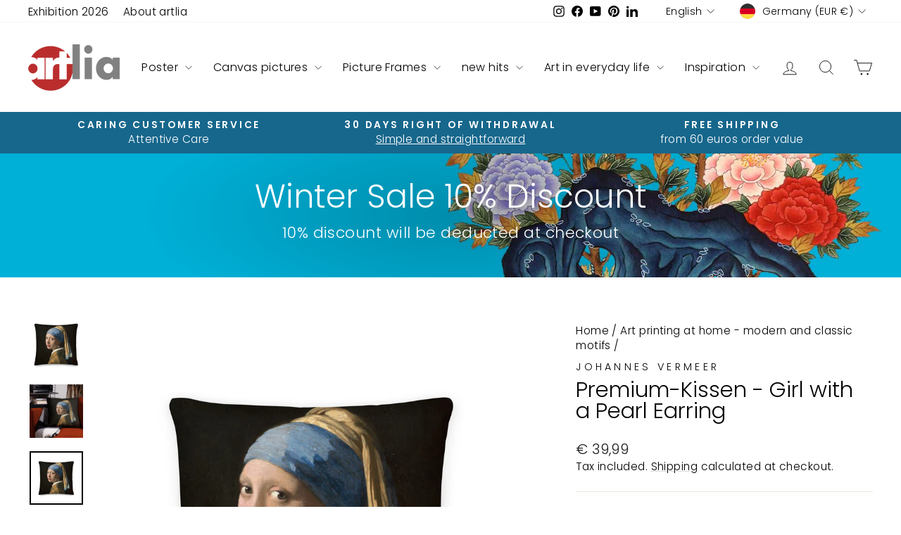

--- FILE ---
content_type: text/html; charset=utf-8
request_url: https://artlia.de/en/collections/kunstdruck-zu-hause/products/premium-kissen-girl-with-a-pearl-earring
body_size: 52840
content:
<!doctype html>
<html class="no-js" lang="en" dir="ltr">
<head>
  <meta charset="utf-8">
  <meta http-equiv="X-UA-Compatible" content="IE=edge,chrome=1">
  <meta name="viewport" content="width=device-width,initial-scale=1">
  <meta name="theme-color" content="#bc2e2d">
  <link rel="canonical" href="https://artlia.de/en/products/premium-kissen-girl-with-a-pearl-earring">
  <link rel="preconnect" href="https://cdn.shopify.com" crossorigin>
  <link rel="preconnect" href="https://fonts.shopifycdn.com" crossorigin>
  <link rel="dns-prefetch" href="https://productreviews.shopifycdn.com">
  <link rel="dns-prefetch" href="https://ajax.googleapis.com">
  <link rel="dns-prefetch" href="https://maps.googleapis.com">
  <link rel="dns-prefetch" href="https://maps.gstatic.com"><link rel="shortcut icon" href="//artlia.de/cdn/shop/files/artlia_logo_new_favicon_f362e70c-d7af-4d2f-9c2b-197322cb8cc0_32x32.png?v=1700983284" type="image/png" /><title>Premium-Kissen - Girl with a Pearl Earring
&ndash; ARTLIA
</title>
<meta name="description" content="Do you want to add a touch of color to your home? This premium pillow with a dimensionally stable insert is exactly what you are looking for! It makes any room feel luxurious and provides the perfect excuse for a quick nap. • 100% pre-shrunk polyester cover • Fabric weight: 275 g/m² • Linen feel fabric • Hidden zipper "><meta property="og:site_name" content="ARTLIA">
  <meta property="og:url" content="https://artlia.de/en/products/premium-kissen-girl-with-a-pearl-earring">
  <meta property="og:title" content="Premium-Kissen - Girl with a Pearl Earring">
  <meta property="og:type" content="product">
  <meta property="og:description" content="Do you want to add a touch of color to your home? This premium pillow with a dimensionally stable insert is exactly what you are looking for! It makes any room feel luxurious and provides the perfect excuse for a quick nap. • 100% pre-shrunk polyester cover • Fabric weight: 275 g/m² • Linen feel fabric • Hidden zipper "><meta property="og:image" content="http://artlia.de/cdn/shop/files/premium-kissen-girl-with-a-pearl-earring-johannes-vermeer-56x56-cm-artlia-online-art-galeria-44297209577739.jpg?v=1699670619">
    <meta property="og:image:secure_url" content="https://artlia.de/cdn/shop/files/premium-kissen-girl-with-a-pearl-earring-johannes-vermeer-56x56-cm-artlia-online-art-galeria-44297209577739.jpg?v=1699670619">
    <meta property="og:image:width" content="2000">
    <meta property="og:image:height" content="2000"><meta name="twitter:site" content="@">
  <meta name="twitter:card" content="summary_large_image">
  <meta name="twitter:title" content="Premium-Kissen - Girl with a Pearl Earring">
  <meta name="twitter:description" content="Do you want to add a touch of color to your home? This premium pillow with a dimensionally stable insert is exactly what you are looking for! It makes any room feel luxurious and provides the perfect excuse for a quick nap. • 100% pre-shrunk polyester cover • Fabric weight: 275 g/m² • Linen feel fabric • Hidden zipper ">
<script async crossorigin fetchpriority="high" src="/cdn/shopifycloud/importmap-polyfill/es-modules-shim.2.4.0.js"></script>
<script type="importmap">
{
  "imports": {
    "element.base-media": "//artlia.de/cdn/shop/t/18/assets/element.base-media.js?v=61305152781971747521767807821",
    "element.image.parallax": "//artlia.de/cdn/shop/t/18/assets/element.image.parallax.js?v=59188309605188605141767807822",
    "element.model": "//artlia.de/cdn/shop/t/18/assets/element.model.js?v=104979259955732717291767807823",
    "element.quantity-selector": "//artlia.de/cdn/shop/t/18/assets/element.quantity-selector.js?v=68208048201360514121767807823",
    "element.text.rte": "//artlia.de/cdn/shop/t/18/assets/element.text.rte.js?v=28194737298593644281767807824",
    "element.video": "//artlia.de/cdn/shop/t/18/assets/element.video.js?v=110560105447302630031767807824",
    "is-land": "//artlia.de/cdn/shop/t/18/assets/is-land.min.js?v=92343381495565747271767807875",
    "util.misc": "//artlia.de/cdn/shop/t/18/assets/util.misc.js?v=117964846174238173191767807900",
    "util.product-loader": "//artlia.de/cdn/shop/t/18/assets/util.product-loader.js?v=71947287259713254281767807901",
    "util.resource-loader": "//artlia.de/cdn/shop/t/18/assets/util.resource-loader.js?v=81301169148003274841767807901",
    "vendor.in-view": "//artlia.de/cdn/shop/t/18/assets/vendor.in-view.js?v=126891093837844970591767807903"
  }
}
</script><script type="module" src="//artlia.de/cdn/shop/t/18/assets/is-land.min.js?v=92343381495565747271767807875"></script>
<style data-shopify>@font-face {
  font-family: Poppins;
  font-weight: 300;
  font-style: normal;
  font-display: swap;
  src: url("//artlia.de/cdn/fonts/poppins/poppins_n3.05f58335c3209cce17da4f1f1ab324ebe2982441.woff2") format("woff2"),
       url("//artlia.de/cdn/fonts/poppins/poppins_n3.6971368e1f131d2c8ff8e3a44a36b577fdda3ff5.woff") format("woff");
}

  @font-face {
  font-family: Poppins;
  font-weight: 300;
  font-style: normal;
  font-display: swap;
  src: url("//artlia.de/cdn/fonts/poppins/poppins_n3.05f58335c3209cce17da4f1f1ab324ebe2982441.woff2") format("woff2"),
       url("//artlia.de/cdn/fonts/poppins/poppins_n3.6971368e1f131d2c8ff8e3a44a36b577fdda3ff5.woff") format("woff");
}


  @font-face {
  font-family: Poppins;
  font-weight: 600;
  font-style: normal;
  font-display: swap;
  src: url("//artlia.de/cdn/fonts/poppins/poppins_n6.aa29d4918bc243723d56b59572e18228ed0786f6.woff2") format("woff2"),
       url("//artlia.de/cdn/fonts/poppins/poppins_n6.5f815d845fe073750885d5b7e619ee00e8111208.woff") format("woff");
}

  @font-face {
  font-family: Poppins;
  font-weight: 300;
  font-style: italic;
  font-display: swap;
  src: url("//artlia.de/cdn/fonts/poppins/poppins_i3.8536b4423050219f608e17f134fe9ea3b01ed890.woff2") format("woff2"),
       url("//artlia.de/cdn/fonts/poppins/poppins_i3.0f4433ada196bcabf726ed78f8e37e0995762f7f.woff") format("woff");
}

  @font-face {
  font-family: Poppins;
  font-weight: 600;
  font-style: italic;
  font-display: swap;
  src: url("//artlia.de/cdn/fonts/poppins/poppins_i6.bb8044d6203f492888d626dafda3c2999253e8e9.woff2") format("woff2"),
       url("//artlia.de/cdn/fonts/poppins/poppins_i6.e233dec1a61b1e7dead9f920159eda42280a02c3.woff") format("woff");
}

</style><link href="//artlia.de/cdn/shop/t/18/assets/theme.css?v=93626464380700918791767807958" rel="stylesheet" type="text/css" media="all" />
<style data-shopify>:root {
    --typeHeaderPrimary: Poppins;
    --typeHeaderFallback: sans-serif;
    --typeHeaderSize: 36px;
    --typeHeaderWeight: 300;
    --typeHeaderLineHeight: 1;
    --typeHeaderSpacing: 0.0em;

    --typeBasePrimary:Poppins;
    --typeBaseFallback:sans-serif;
    --typeBaseSize: 18px;
    --typeBaseWeight: 300;
    --typeBaseSpacing: 0.025em;
    --typeBaseLineHeight: 1.4;
    --typeBaselineHeightMinus01: 1.3;

    --typeCollectionTitle: 20px;

    --iconWeight: 2px;
    --iconLinecaps: miter;

    
        --buttonRadius: 0;
    

    --colorGridOverlayOpacity: 0.1;
    --colorAnnouncement: #17678c;
    --colorAnnouncementText: #ffffff;

    --colorBody: #ffffff;
    --colorBodyAlpha05: rgba(255, 255, 255, 0.05);
    --colorBodyDim: #f2f2f2;
    --colorBodyLightDim: #fafafa;
    --colorBodyMediumDim: #f5f5f5;


    --colorBorder: #e8e8e1;

    --colorBtnPrimary: #bc2e2d;
    --colorBtnPrimaryLight: #d34a49;
    --colorBtnPrimaryDim: #a72928;
    --colorBtnPrimaryText: #ffffff;

    --colorCartDot: #ff4f33;

    --colorDrawers: #ffffff;
    --colorDrawersDim: #f2f2f2;
    --colorDrawerBorder: #e8e8e1;
    --colorDrawerText: #000000;
    --colorDrawerTextDark: #000000;
    --colorDrawerButton: #111111;
    --colorDrawerButtonText: #ffffff;

    --colorFooter: #e6e6e6;
    --colorFooterText: #000000;
    --colorFooterTextAlpha01: #000000;

    --colorGridOverlay: #000000;
    --colorGridOverlayOpacity: 0.1;

    --colorHeaderTextAlpha01: rgba(0, 0, 0, 0.1);

    --colorHeroText: #ffffff;

    --colorSmallImageBg: #ffffff;
    --colorLargeImageBg: #0f0f0f;

    --colorImageOverlay: #000000;
    --colorImageOverlayOpacity: 0.0;
    --colorImageOverlayTextShadow: 0.2;

    --colorLink: #000000;

    --colorModalBg: rgba(230, 230, 230, 0.6);

    --colorNav: #ffffff;
    --colorNavText: #000000;

    --colorPrice: #1c1d1d;

    --colorSaleTag: #1c1d1d;
    --colorSaleTagText: #ffffff;

    --colorTextBody: #000000;
    --colorTextBodyAlpha015: rgba(0, 0, 0, 0.15);
    --colorTextBodyAlpha005: rgba(0, 0, 0, 0.05);
    --colorTextBodyAlpha008: rgba(0, 0, 0, 0.08);
    --colorTextSavings: #C20000;

    --urlIcoSelect: url(//artlia.de/cdn/shop/t/18/assets/ico-select.svg);
    --urlIcoSelectFooter: url(//artlia.de/cdn/shop/t/18/assets/ico-select-footer.svg);
    --urlIcoSelectWhite: url(//artlia.de/cdn/shop/t/18/assets/ico-select-white.svg);

    --grid-gutter: 17px;
    --drawer-gutter: 20px;

    --sizeChartMargin: 25px 0;
    --sizeChartIconMargin: 5px;

    --newsletterReminderPadding: 40px;

    /*Shop Pay Installments*/
    --color-body-text: #000000;
    --color-body: #ffffff;
    --color-bg: #ffffff;
    }

    .placeholder-content {
    background-image: linear-gradient(100deg, #ffffff 40%, #f7f7f7 63%, #ffffff 79%);
    }</style><script>
    document.documentElement.className = document.documentElement.className.replace('no-js', 'js');

    window.theme = window.theme || {};
    theme.routes = {
      home: "/en",
      cart: "/en/cart.js",
      cartPage: "/en/cart",
      cartAdd: "/en/cart/add.js",
      cartChange: "/en/cart/change.js",
      search: "/en/search",
      predictiveSearch: "/en/search/suggest"
    };
    theme.strings = {
      soldOut: "Sold Out",
      unavailable: "Unavailable",
      inStockLabel: "In stock, ready to ship",
      oneStockLabel: "[count] in stock",
      otherStockLabel: "[count] in stock",
      willNotShipUntil: "Ready to ship [date]",
      willBeInStockAfter: "Back in stock [date]",
      waitingForStock: "Backordered, shipping soon",
      savePrice: "Save [saved_amount]",
      cartEmpty: "Your cart is currently empty.",
      cartTermsConfirmation: "You must agree with the terms and conditions of sales to check out",
      searchCollections: "Collections",
      searchPages: "Pages",
      searchArticles: "Articles",
      productFrom: "from ",
      maxQuantity: "You can only have [quantity] of [title] in your cart."
    };
    theme.settings = {
      cartType: "drawer",
      isCustomerTemplate: false,
      moneyFormat: "€ {{amount_with_comma_separator}}",
      saveType: "percent",
      productImageSize: "natural",
      productImageCover: true,
      predictiveSearch: true,
      predictiveSearchType: null,
      predictiveSearchVendor: true,
      predictiveSearchPrice: true,
      quickView: false,
      themeName: 'Impulse',
      themeVersion: "8.1.0"
    };
  </script>

  <script>window.performance && window.performance.mark && window.performance.mark('shopify.content_for_header.start');</script><meta name="google-site-verification" content="GZXa9FOrmkvpmqxSjgFTrNBkf9LvLFuKGB-iHryXMhQ">
<meta id="shopify-digital-wallet" name="shopify-digital-wallet" content="/30602952748/digital_wallets/dialog">
<meta name="shopify-checkout-api-token" content="3fdd632fc16cfc66c56f1e1edc4da42e">
<meta id="in-context-paypal-metadata" data-shop-id="30602952748" data-venmo-supported="false" data-environment="production" data-locale="en_US" data-paypal-v4="true" data-currency="EUR">
<link rel="alternate" hreflang="x-default" href="https://artlia.de/products/premium-kissen-girl-with-a-pearl-earring">
<link rel="alternate" hreflang="de" href="https://artlia.de/products/premium-kissen-girl-with-a-pearl-earring">
<link rel="alternate" hreflang="en" href="https://artlia.de/en/products/premium-kissen-girl-with-a-pearl-earring">
<link rel="alternate" hreflang="fr" href="https://artlia.de/fr/products/premium-kissen-girl-with-a-pearl-earring">
<link rel="alternate" hreflang="nl" href="https://artlia.de/nl/products/premium-kissen-girl-with-a-pearl-earring">
<link rel="alternate" hreflang="it" href="https://artlia.de/it/products/premium-kissen-girl-with-a-pearl-earring">
<link rel="alternate" hreflang="es" href="https://artlia.de/es/products/premium-kissen-girl-with-a-pearl-earring">
<link rel="alternate" hreflang="en-AC" href="https://artlia.net/products/premium-kissen-girl-with-a-pearl-earring">
<link rel="alternate" hreflang="de-AC" href="https://artlia.net/de/products/premium-kissen-girl-with-a-pearl-earring">
<link rel="alternate" hreflang="fr-AC" href="https://artlia.net/fr/products/premium-kissen-girl-with-a-pearl-earring">
<link rel="alternate" hreflang="it-AC" href="https://artlia.net/it/products/premium-kissen-girl-with-a-pearl-earring">
<link rel="alternate" hreflang="es-AC" href="https://artlia.net/es/products/premium-kissen-girl-with-a-pearl-earring">
<link rel="alternate" hreflang="en-AD" href="https://artlia.net/products/premium-kissen-girl-with-a-pearl-earring">
<link rel="alternate" hreflang="de-AD" href="https://artlia.net/de/products/premium-kissen-girl-with-a-pearl-earring">
<link rel="alternate" hreflang="fr-AD" href="https://artlia.net/fr/products/premium-kissen-girl-with-a-pearl-earring">
<link rel="alternate" hreflang="it-AD" href="https://artlia.net/it/products/premium-kissen-girl-with-a-pearl-earring">
<link rel="alternate" hreflang="es-AD" href="https://artlia.net/es/products/premium-kissen-girl-with-a-pearl-earring">
<link rel="alternate" hreflang="en-AE" href="https://artlia.net/products/premium-kissen-girl-with-a-pearl-earring">
<link rel="alternate" hreflang="de-AE" href="https://artlia.net/de/products/premium-kissen-girl-with-a-pearl-earring">
<link rel="alternate" hreflang="fr-AE" href="https://artlia.net/fr/products/premium-kissen-girl-with-a-pearl-earring">
<link rel="alternate" hreflang="it-AE" href="https://artlia.net/it/products/premium-kissen-girl-with-a-pearl-earring">
<link rel="alternate" hreflang="es-AE" href="https://artlia.net/es/products/premium-kissen-girl-with-a-pearl-earring">
<link rel="alternate" hreflang="en-AF" href="https://artlia.net/products/premium-kissen-girl-with-a-pearl-earring">
<link rel="alternate" hreflang="de-AF" href="https://artlia.net/de/products/premium-kissen-girl-with-a-pearl-earring">
<link rel="alternate" hreflang="fr-AF" href="https://artlia.net/fr/products/premium-kissen-girl-with-a-pearl-earring">
<link rel="alternate" hreflang="it-AF" href="https://artlia.net/it/products/premium-kissen-girl-with-a-pearl-earring">
<link rel="alternate" hreflang="es-AF" href="https://artlia.net/es/products/premium-kissen-girl-with-a-pearl-earring">
<link rel="alternate" hreflang="en-AG" href="https://artlia.net/products/premium-kissen-girl-with-a-pearl-earring">
<link rel="alternate" hreflang="de-AG" href="https://artlia.net/de/products/premium-kissen-girl-with-a-pearl-earring">
<link rel="alternate" hreflang="fr-AG" href="https://artlia.net/fr/products/premium-kissen-girl-with-a-pearl-earring">
<link rel="alternate" hreflang="it-AG" href="https://artlia.net/it/products/premium-kissen-girl-with-a-pearl-earring">
<link rel="alternate" hreflang="es-AG" href="https://artlia.net/es/products/premium-kissen-girl-with-a-pearl-earring">
<link rel="alternate" hreflang="en-AI" href="https://artlia.net/products/premium-kissen-girl-with-a-pearl-earring">
<link rel="alternate" hreflang="de-AI" href="https://artlia.net/de/products/premium-kissen-girl-with-a-pearl-earring">
<link rel="alternate" hreflang="fr-AI" href="https://artlia.net/fr/products/premium-kissen-girl-with-a-pearl-earring">
<link rel="alternate" hreflang="it-AI" href="https://artlia.net/it/products/premium-kissen-girl-with-a-pearl-earring">
<link rel="alternate" hreflang="es-AI" href="https://artlia.net/es/products/premium-kissen-girl-with-a-pearl-earring">
<link rel="alternate" hreflang="en-AL" href="https://artlia.net/products/premium-kissen-girl-with-a-pearl-earring">
<link rel="alternate" hreflang="de-AL" href="https://artlia.net/de/products/premium-kissen-girl-with-a-pearl-earring">
<link rel="alternate" hreflang="fr-AL" href="https://artlia.net/fr/products/premium-kissen-girl-with-a-pearl-earring">
<link rel="alternate" hreflang="it-AL" href="https://artlia.net/it/products/premium-kissen-girl-with-a-pearl-earring">
<link rel="alternate" hreflang="es-AL" href="https://artlia.net/es/products/premium-kissen-girl-with-a-pearl-earring">
<link rel="alternate" hreflang="en-AM" href="https://artlia.net/products/premium-kissen-girl-with-a-pearl-earring">
<link rel="alternate" hreflang="de-AM" href="https://artlia.net/de/products/premium-kissen-girl-with-a-pearl-earring">
<link rel="alternate" hreflang="fr-AM" href="https://artlia.net/fr/products/premium-kissen-girl-with-a-pearl-earring">
<link rel="alternate" hreflang="it-AM" href="https://artlia.net/it/products/premium-kissen-girl-with-a-pearl-earring">
<link rel="alternate" hreflang="es-AM" href="https://artlia.net/es/products/premium-kissen-girl-with-a-pearl-earring">
<link rel="alternate" hreflang="en-AO" href="https://artlia.net/products/premium-kissen-girl-with-a-pearl-earring">
<link rel="alternate" hreflang="de-AO" href="https://artlia.net/de/products/premium-kissen-girl-with-a-pearl-earring">
<link rel="alternate" hreflang="fr-AO" href="https://artlia.net/fr/products/premium-kissen-girl-with-a-pearl-earring">
<link rel="alternate" hreflang="it-AO" href="https://artlia.net/it/products/premium-kissen-girl-with-a-pearl-earring">
<link rel="alternate" hreflang="es-AO" href="https://artlia.net/es/products/premium-kissen-girl-with-a-pearl-earring">
<link rel="alternate" hreflang="en-AR" href="https://artlia.net/products/premium-kissen-girl-with-a-pearl-earring">
<link rel="alternate" hreflang="de-AR" href="https://artlia.net/de/products/premium-kissen-girl-with-a-pearl-earring">
<link rel="alternate" hreflang="fr-AR" href="https://artlia.net/fr/products/premium-kissen-girl-with-a-pearl-earring">
<link rel="alternate" hreflang="it-AR" href="https://artlia.net/it/products/premium-kissen-girl-with-a-pearl-earring">
<link rel="alternate" hreflang="es-AR" href="https://artlia.net/es/products/premium-kissen-girl-with-a-pearl-earring">
<link rel="alternate" hreflang="en-AU" href="https://artlia.net/products/premium-kissen-girl-with-a-pearl-earring">
<link rel="alternate" hreflang="de-AU" href="https://artlia.net/de/products/premium-kissen-girl-with-a-pearl-earring">
<link rel="alternate" hreflang="fr-AU" href="https://artlia.net/fr/products/premium-kissen-girl-with-a-pearl-earring">
<link rel="alternate" hreflang="it-AU" href="https://artlia.net/it/products/premium-kissen-girl-with-a-pearl-earring">
<link rel="alternate" hreflang="es-AU" href="https://artlia.net/es/products/premium-kissen-girl-with-a-pearl-earring">
<link rel="alternate" hreflang="en-AW" href="https://artlia.net/products/premium-kissen-girl-with-a-pearl-earring">
<link rel="alternate" hreflang="de-AW" href="https://artlia.net/de/products/premium-kissen-girl-with-a-pearl-earring">
<link rel="alternate" hreflang="fr-AW" href="https://artlia.net/fr/products/premium-kissen-girl-with-a-pearl-earring">
<link rel="alternate" hreflang="it-AW" href="https://artlia.net/it/products/premium-kissen-girl-with-a-pearl-earring">
<link rel="alternate" hreflang="es-AW" href="https://artlia.net/es/products/premium-kissen-girl-with-a-pearl-earring">
<link rel="alternate" hreflang="en-AX" href="https://artlia.net/products/premium-kissen-girl-with-a-pearl-earring">
<link rel="alternate" hreflang="de-AX" href="https://artlia.net/de/products/premium-kissen-girl-with-a-pearl-earring">
<link rel="alternate" hreflang="fr-AX" href="https://artlia.net/fr/products/premium-kissen-girl-with-a-pearl-earring">
<link rel="alternate" hreflang="it-AX" href="https://artlia.net/it/products/premium-kissen-girl-with-a-pearl-earring">
<link rel="alternate" hreflang="es-AX" href="https://artlia.net/es/products/premium-kissen-girl-with-a-pearl-earring">
<link rel="alternate" hreflang="en-AZ" href="https://artlia.net/products/premium-kissen-girl-with-a-pearl-earring">
<link rel="alternate" hreflang="de-AZ" href="https://artlia.net/de/products/premium-kissen-girl-with-a-pearl-earring">
<link rel="alternate" hreflang="fr-AZ" href="https://artlia.net/fr/products/premium-kissen-girl-with-a-pearl-earring">
<link rel="alternate" hreflang="it-AZ" href="https://artlia.net/it/products/premium-kissen-girl-with-a-pearl-earring">
<link rel="alternate" hreflang="es-AZ" href="https://artlia.net/es/products/premium-kissen-girl-with-a-pearl-earring">
<link rel="alternate" hreflang="en-BA" href="https://artlia.net/products/premium-kissen-girl-with-a-pearl-earring">
<link rel="alternate" hreflang="de-BA" href="https://artlia.net/de/products/premium-kissen-girl-with-a-pearl-earring">
<link rel="alternate" hreflang="fr-BA" href="https://artlia.net/fr/products/premium-kissen-girl-with-a-pearl-earring">
<link rel="alternate" hreflang="it-BA" href="https://artlia.net/it/products/premium-kissen-girl-with-a-pearl-earring">
<link rel="alternate" hreflang="es-BA" href="https://artlia.net/es/products/premium-kissen-girl-with-a-pearl-earring">
<link rel="alternate" hreflang="en-BB" href="https://artlia.net/products/premium-kissen-girl-with-a-pearl-earring">
<link rel="alternate" hreflang="de-BB" href="https://artlia.net/de/products/premium-kissen-girl-with-a-pearl-earring">
<link rel="alternate" hreflang="fr-BB" href="https://artlia.net/fr/products/premium-kissen-girl-with-a-pearl-earring">
<link rel="alternate" hreflang="it-BB" href="https://artlia.net/it/products/premium-kissen-girl-with-a-pearl-earring">
<link rel="alternate" hreflang="es-BB" href="https://artlia.net/es/products/premium-kissen-girl-with-a-pearl-earring">
<link rel="alternate" hreflang="en-BD" href="https://artlia.net/products/premium-kissen-girl-with-a-pearl-earring">
<link rel="alternate" hreflang="de-BD" href="https://artlia.net/de/products/premium-kissen-girl-with-a-pearl-earring">
<link rel="alternate" hreflang="fr-BD" href="https://artlia.net/fr/products/premium-kissen-girl-with-a-pearl-earring">
<link rel="alternate" hreflang="it-BD" href="https://artlia.net/it/products/premium-kissen-girl-with-a-pearl-earring">
<link rel="alternate" hreflang="es-BD" href="https://artlia.net/es/products/premium-kissen-girl-with-a-pearl-earring">
<link rel="alternate" hreflang="en-BE" href="https://artlia.net/products/premium-kissen-girl-with-a-pearl-earring">
<link rel="alternate" hreflang="de-BE" href="https://artlia.net/de/products/premium-kissen-girl-with-a-pearl-earring">
<link rel="alternate" hreflang="fr-BE" href="https://artlia.net/fr/products/premium-kissen-girl-with-a-pearl-earring">
<link rel="alternate" hreflang="it-BE" href="https://artlia.net/it/products/premium-kissen-girl-with-a-pearl-earring">
<link rel="alternate" hreflang="es-BE" href="https://artlia.net/es/products/premium-kissen-girl-with-a-pearl-earring">
<link rel="alternate" hreflang="en-BF" href="https://artlia.net/products/premium-kissen-girl-with-a-pearl-earring">
<link rel="alternate" hreflang="de-BF" href="https://artlia.net/de/products/premium-kissen-girl-with-a-pearl-earring">
<link rel="alternate" hreflang="fr-BF" href="https://artlia.net/fr/products/premium-kissen-girl-with-a-pearl-earring">
<link rel="alternate" hreflang="it-BF" href="https://artlia.net/it/products/premium-kissen-girl-with-a-pearl-earring">
<link rel="alternate" hreflang="es-BF" href="https://artlia.net/es/products/premium-kissen-girl-with-a-pearl-earring">
<link rel="alternate" hreflang="en-BG" href="https://artlia.net/products/premium-kissen-girl-with-a-pearl-earring">
<link rel="alternate" hreflang="de-BG" href="https://artlia.net/de/products/premium-kissen-girl-with-a-pearl-earring">
<link rel="alternate" hreflang="fr-BG" href="https://artlia.net/fr/products/premium-kissen-girl-with-a-pearl-earring">
<link rel="alternate" hreflang="it-BG" href="https://artlia.net/it/products/premium-kissen-girl-with-a-pearl-earring">
<link rel="alternate" hreflang="es-BG" href="https://artlia.net/es/products/premium-kissen-girl-with-a-pearl-earring">
<link rel="alternate" hreflang="en-BH" href="https://artlia.net/products/premium-kissen-girl-with-a-pearl-earring">
<link rel="alternate" hreflang="de-BH" href="https://artlia.net/de/products/premium-kissen-girl-with-a-pearl-earring">
<link rel="alternate" hreflang="fr-BH" href="https://artlia.net/fr/products/premium-kissen-girl-with-a-pearl-earring">
<link rel="alternate" hreflang="it-BH" href="https://artlia.net/it/products/premium-kissen-girl-with-a-pearl-earring">
<link rel="alternate" hreflang="es-BH" href="https://artlia.net/es/products/premium-kissen-girl-with-a-pearl-earring">
<link rel="alternate" hreflang="en-BI" href="https://artlia.net/products/premium-kissen-girl-with-a-pearl-earring">
<link rel="alternate" hreflang="de-BI" href="https://artlia.net/de/products/premium-kissen-girl-with-a-pearl-earring">
<link rel="alternate" hreflang="fr-BI" href="https://artlia.net/fr/products/premium-kissen-girl-with-a-pearl-earring">
<link rel="alternate" hreflang="it-BI" href="https://artlia.net/it/products/premium-kissen-girl-with-a-pearl-earring">
<link rel="alternate" hreflang="es-BI" href="https://artlia.net/es/products/premium-kissen-girl-with-a-pearl-earring">
<link rel="alternate" hreflang="en-BJ" href="https://artlia.net/products/premium-kissen-girl-with-a-pearl-earring">
<link rel="alternate" hreflang="de-BJ" href="https://artlia.net/de/products/premium-kissen-girl-with-a-pearl-earring">
<link rel="alternate" hreflang="fr-BJ" href="https://artlia.net/fr/products/premium-kissen-girl-with-a-pearl-earring">
<link rel="alternate" hreflang="it-BJ" href="https://artlia.net/it/products/premium-kissen-girl-with-a-pearl-earring">
<link rel="alternate" hreflang="es-BJ" href="https://artlia.net/es/products/premium-kissen-girl-with-a-pearl-earring">
<link rel="alternate" hreflang="en-BL" href="https://artlia.net/products/premium-kissen-girl-with-a-pearl-earring">
<link rel="alternate" hreflang="de-BL" href="https://artlia.net/de/products/premium-kissen-girl-with-a-pearl-earring">
<link rel="alternate" hreflang="fr-BL" href="https://artlia.net/fr/products/premium-kissen-girl-with-a-pearl-earring">
<link rel="alternate" hreflang="it-BL" href="https://artlia.net/it/products/premium-kissen-girl-with-a-pearl-earring">
<link rel="alternate" hreflang="es-BL" href="https://artlia.net/es/products/premium-kissen-girl-with-a-pearl-earring">
<link rel="alternate" hreflang="en-BM" href="https://artlia.net/products/premium-kissen-girl-with-a-pearl-earring">
<link rel="alternate" hreflang="de-BM" href="https://artlia.net/de/products/premium-kissen-girl-with-a-pearl-earring">
<link rel="alternate" hreflang="fr-BM" href="https://artlia.net/fr/products/premium-kissen-girl-with-a-pearl-earring">
<link rel="alternate" hreflang="it-BM" href="https://artlia.net/it/products/premium-kissen-girl-with-a-pearl-earring">
<link rel="alternate" hreflang="es-BM" href="https://artlia.net/es/products/premium-kissen-girl-with-a-pearl-earring">
<link rel="alternate" hreflang="en-BN" href="https://artlia.net/products/premium-kissen-girl-with-a-pearl-earring">
<link rel="alternate" hreflang="de-BN" href="https://artlia.net/de/products/premium-kissen-girl-with-a-pearl-earring">
<link rel="alternate" hreflang="fr-BN" href="https://artlia.net/fr/products/premium-kissen-girl-with-a-pearl-earring">
<link rel="alternate" hreflang="it-BN" href="https://artlia.net/it/products/premium-kissen-girl-with-a-pearl-earring">
<link rel="alternate" hreflang="es-BN" href="https://artlia.net/es/products/premium-kissen-girl-with-a-pearl-earring">
<link rel="alternate" hreflang="en-BO" href="https://artlia.net/products/premium-kissen-girl-with-a-pearl-earring">
<link rel="alternate" hreflang="de-BO" href="https://artlia.net/de/products/premium-kissen-girl-with-a-pearl-earring">
<link rel="alternate" hreflang="fr-BO" href="https://artlia.net/fr/products/premium-kissen-girl-with-a-pearl-earring">
<link rel="alternate" hreflang="it-BO" href="https://artlia.net/it/products/premium-kissen-girl-with-a-pearl-earring">
<link rel="alternate" hreflang="es-BO" href="https://artlia.net/es/products/premium-kissen-girl-with-a-pearl-earring">
<link rel="alternate" hreflang="en-BQ" href="https://artlia.net/products/premium-kissen-girl-with-a-pearl-earring">
<link rel="alternate" hreflang="de-BQ" href="https://artlia.net/de/products/premium-kissen-girl-with-a-pearl-earring">
<link rel="alternate" hreflang="fr-BQ" href="https://artlia.net/fr/products/premium-kissen-girl-with-a-pearl-earring">
<link rel="alternate" hreflang="it-BQ" href="https://artlia.net/it/products/premium-kissen-girl-with-a-pearl-earring">
<link rel="alternate" hreflang="es-BQ" href="https://artlia.net/es/products/premium-kissen-girl-with-a-pearl-earring">
<link rel="alternate" hreflang="en-BR" href="https://artlia.net/products/premium-kissen-girl-with-a-pearl-earring">
<link rel="alternate" hreflang="de-BR" href="https://artlia.net/de/products/premium-kissen-girl-with-a-pearl-earring">
<link rel="alternate" hreflang="fr-BR" href="https://artlia.net/fr/products/premium-kissen-girl-with-a-pearl-earring">
<link rel="alternate" hreflang="it-BR" href="https://artlia.net/it/products/premium-kissen-girl-with-a-pearl-earring">
<link rel="alternate" hreflang="es-BR" href="https://artlia.net/es/products/premium-kissen-girl-with-a-pearl-earring">
<link rel="alternate" hreflang="en-BS" href="https://artlia.net/products/premium-kissen-girl-with-a-pearl-earring">
<link rel="alternate" hreflang="de-BS" href="https://artlia.net/de/products/premium-kissen-girl-with-a-pearl-earring">
<link rel="alternate" hreflang="fr-BS" href="https://artlia.net/fr/products/premium-kissen-girl-with-a-pearl-earring">
<link rel="alternate" hreflang="it-BS" href="https://artlia.net/it/products/premium-kissen-girl-with-a-pearl-earring">
<link rel="alternate" hreflang="es-BS" href="https://artlia.net/es/products/premium-kissen-girl-with-a-pearl-earring">
<link rel="alternate" hreflang="en-BT" href="https://artlia.net/products/premium-kissen-girl-with-a-pearl-earring">
<link rel="alternate" hreflang="de-BT" href="https://artlia.net/de/products/premium-kissen-girl-with-a-pearl-earring">
<link rel="alternate" hreflang="fr-BT" href="https://artlia.net/fr/products/premium-kissen-girl-with-a-pearl-earring">
<link rel="alternate" hreflang="it-BT" href="https://artlia.net/it/products/premium-kissen-girl-with-a-pearl-earring">
<link rel="alternate" hreflang="es-BT" href="https://artlia.net/es/products/premium-kissen-girl-with-a-pearl-earring">
<link rel="alternate" hreflang="en-BW" href="https://artlia.net/products/premium-kissen-girl-with-a-pearl-earring">
<link rel="alternate" hreflang="de-BW" href="https://artlia.net/de/products/premium-kissen-girl-with-a-pearl-earring">
<link rel="alternate" hreflang="fr-BW" href="https://artlia.net/fr/products/premium-kissen-girl-with-a-pearl-earring">
<link rel="alternate" hreflang="it-BW" href="https://artlia.net/it/products/premium-kissen-girl-with-a-pearl-earring">
<link rel="alternate" hreflang="es-BW" href="https://artlia.net/es/products/premium-kissen-girl-with-a-pearl-earring">
<link rel="alternate" hreflang="en-BY" href="https://artlia.net/products/premium-kissen-girl-with-a-pearl-earring">
<link rel="alternate" hreflang="de-BY" href="https://artlia.net/de/products/premium-kissen-girl-with-a-pearl-earring">
<link rel="alternate" hreflang="fr-BY" href="https://artlia.net/fr/products/premium-kissen-girl-with-a-pearl-earring">
<link rel="alternate" hreflang="it-BY" href="https://artlia.net/it/products/premium-kissen-girl-with-a-pearl-earring">
<link rel="alternate" hreflang="es-BY" href="https://artlia.net/es/products/premium-kissen-girl-with-a-pearl-earring">
<link rel="alternate" hreflang="en-BZ" href="https://artlia.net/products/premium-kissen-girl-with-a-pearl-earring">
<link rel="alternate" hreflang="de-BZ" href="https://artlia.net/de/products/premium-kissen-girl-with-a-pearl-earring">
<link rel="alternate" hreflang="fr-BZ" href="https://artlia.net/fr/products/premium-kissen-girl-with-a-pearl-earring">
<link rel="alternate" hreflang="it-BZ" href="https://artlia.net/it/products/premium-kissen-girl-with-a-pearl-earring">
<link rel="alternate" hreflang="es-BZ" href="https://artlia.net/es/products/premium-kissen-girl-with-a-pearl-earring">
<link rel="alternate" hreflang="en-CC" href="https://artlia.net/products/premium-kissen-girl-with-a-pearl-earring">
<link rel="alternate" hreflang="de-CC" href="https://artlia.net/de/products/premium-kissen-girl-with-a-pearl-earring">
<link rel="alternate" hreflang="fr-CC" href="https://artlia.net/fr/products/premium-kissen-girl-with-a-pearl-earring">
<link rel="alternate" hreflang="it-CC" href="https://artlia.net/it/products/premium-kissen-girl-with-a-pearl-earring">
<link rel="alternate" hreflang="es-CC" href="https://artlia.net/es/products/premium-kissen-girl-with-a-pearl-earring">
<link rel="alternate" hreflang="en-CD" href="https://artlia.net/products/premium-kissen-girl-with-a-pearl-earring">
<link rel="alternate" hreflang="de-CD" href="https://artlia.net/de/products/premium-kissen-girl-with-a-pearl-earring">
<link rel="alternate" hreflang="fr-CD" href="https://artlia.net/fr/products/premium-kissen-girl-with-a-pearl-earring">
<link rel="alternate" hreflang="it-CD" href="https://artlia.net/it/products/premium-kissen-girl-with-a-pearl-earring">
<link rel="alternate" hreflang="es-CD" href="https://artlia.net/es/products/premium-kissen-girl-with-a-pearl-earring">
<link rel="alternate" hreflang="en-CF" href="https://artlia.net/products/premium-kissen-girl-with-a-pearl-earring">
<link rel="alternate" hreflang="de-CF" href="https://artlia.net/de/products/premium-kissen-girl-with-a-pearl-earring">
<link rel="alternate" hreflang="fr-CF" href="https://artlia.net/fr/products/premium-kissen-girl-with-a-pearl-earring">
<link rel="alternate" hreflang="it-CF" href="https://artlia.net/it/products/premium-kissen-girl-with-a-pearl-earring">
<link rel="alternate" hreflang="es-CF" href="https://artlia.net/es/products/premium-kissen-girl-with-a-pearl-earring">
<link rel="alternate" hreflang="en-CG" href="https://artlia.net/products/premium-kissen-girl-with-a-pearl-earring">
<link rel="alternate" hreflang="de-CG" href="https://artlia.net/de/products/premium-kissen-girl-with-a-pearl-earring">
<link rel="alternate" hreflang="fr-CG" href="https://artlia.net/fr/products/premium-kissen-girl-with-a-pearl-earring">
<link rel="alternate" hreflang="it-CG" href="https://artlia.net/it/products/premium-kissen-girl-with-a-pearl-earring">
<link rel="alternate" hreflang="es-CG" href="https://artlia.net/es/products/premium-kissen-girl-with-a-pearl-earring">
<link rel="alternate" hreflang="en-CH" href="https://artlia.net/products/premium-kissen-girl-with-a-pearl-earring">
<link rel="alternate" hreflang="de-CH" href="https://artlia.net/de/products/premium-kissen-girl-with-a-pearl-earring">
<link rel="alternate" hreflang="fr-CH" href="https://artlia.net/fr/products/premium-kissen-girl-with-a-pearl-earring">
<link rel="alternate" hreflang="it-CH" href="https://artlia.net/it/products/premium-kissen-girl-with-a-pearl-earring">
<link rel="alternate" hreflang="es-CH" href="https://artlia.net/es/products/premium-kissen-girl-with-a-pearl-earring">
<link rel="alternate" hreflang="en-CI" href="https://artlia.net/products/premium-kissen-girl-with-a-pearl-earring">
<link rel="alternate" hreflang="de-CI" href="https://artlia.net/de/products/premium-kissen-girl-with-a-pearl-earring">
<link rel="alternate" hreflang="fr-CI" href="https://artlia.net/fr/products/premium-kissen-girl-with-a-pearl-earring">
<link rel="alternate" hreflang="it-CI" href="https://artlia.net/it/products/premium-kissen-girl-with-a-pearl-earring">
<link rel="alternate" hreflang="es-CI" href="https://artlia.net/es/products/premium-kissen-girl-with-a-pearl-earring">
<link rel="alternate" hreflang="en-CK" href="https://artlia.net/products/premium-kissen-girl-with-a-pearl-earring">
<link rel="alternate" hreflang="de-CK" href="https://artlia.net/de/products/premium-kissen-girl-with-a-pearl-earring">
<link rel="alternate" hreflang="fr-CK" href="https://artlia.net/fr/products/premium-kissen-girl-with-a-pearl-earring">
<link rel="alternate" hreflang="it-CK" href="https://artlia.net/it/products/premium-kissen-girl-with-a-pearl-earring">
<link rel="alternate" hreflang="es-CK" href="https://artlia.net/es/products/premium-kissen-girl-with-a-pearl-earring">
<link rel="alternate" hreflang="en-CL" href="https://artlia.net/products/premium-kissen-girl-with-a-pearl-earring">
<link rel="alternate" hreflang="de-CL" href="https://artlia.net/de/products/premium-kissen-girl-with-a-pearl-earring">
<link rel="alternate" hreflang="fr-CL" href="https://artlia.net/fr/products/premium-kissen-girl-with-a-pearl-earring">
<link rel="alternate" hreflang="it-CL" href="https://artlia.net/it/products/premium-kissen-girl-with-a-pearl-earring">
<link rel="alternate" hreflang="es-CL" href="https://artlia.net/es/products/premium-kissen-girl-with-a-pearl-earring">
<link rel="alternate" hreflang="en-CM" href="https://artlia.net/products/premium-kissen-girl-with-a-pearl-earring">
<link rel="alternate" hreflang="de-CM" href="https://artlia.net/de/products/premium-kissen-girl-with-a-pearl-earring">
<link rel="alternate" hreflang="fr-CM" href="https://artlia.net/fr/products/premium-kissen-girl-with-a-pearl-earring">
<link rel="alternate" hreflang="it-CM" href="https://artlia.net/it/products/premium-kissen-girl-with-a-pearl-earring">
<link rel="alternate" hreflang="es-CM" href="https://artlia.net/es/products/premium-kissen-girl-with-a-pearl-earring">
<link rel="alternate" hreflang="en-CN" href="https://artlia.net/products/premium-kissen-girl-with-a-pearl-earring">
<link rel="alternate" hreflang="de-CN" href="https://artlia.net/de/products/premium-kissen-girl-with-a-pearl-earring">
<link rel="alternate" hreflang="fr-CN" href="https://artlia.net/fr/products/premium-kissen-girl-with-a-pearl-earring">
<link rel="alternate" hreflang="it-CN" href="https://artlia.net/it/products/premium-kissen-girl-with-a-pearl-earring">
<link rel="alternate" hreflang="es-CN" href="https://artlia.net/es/products/premium-kissen-girl-with-a-pearl-earring">
<link rel="alternate" hreflang="en-CO" href="https://artlia.net/products/premium-kissen-girl-with-a-pearl-earring">
<link rel="alternate" hreflang="de-CO" href="https://artlia.net/de/products/premium-kissen-girl-with-a-pearl-earring">
<link rel="alternate" hreflang="fr-CO" href="https://artlia.net/fr/products/premium-kissen-girl-with-a-pearl-earring">
<link rel="alternate" hreflang="it-CO" href="https://artlia.net/it/products/premium-kissen-girl-with-a-pearl-earring">
<link rel="alternate" hreflang="es-CO" href="https://artlia.net/es/products/premium-kissen-girl-with-a-pearl-earring">
<link rel="alternate" hreflang="en-CR" href="https://artlia.net/products/premium-kissen-girl-with-a-pearl-earring">
<link rel="alternate" hreflang="de-CR" href="https://artlia.net/de/products/premium-kissen-girl-with-a-pearl-earring">
<link rel="alternate" hreflang="fr-CR" href="https://artlia.net/fr/products/premium-kissen-girl-with-a-pearl-earring">
<link rel="alternate" hreflang="it-CR" href="https://artlia.net/it/products/premium-kissen-girl-with-a-pearl-earring">
<link rel="alternate" hreflang="es-CR" href="https://artlia.net/es/products/premium-kissen-girl-with-a-pearl-earring">
<link rel="alternate" hreflang="en-CV" href="https://artlia.net/products/premium-kissen-girl-with-a-pearl-earring">
<link rel="alternate" hreflang="de-CV" href="https://artlia.net/de/products/premium-kissen-girl-with-a-pearl-earring">
<link rel="alternate" hreflang="fr-CV" href="https://artlia.net/fr/products/premium-kissen-girl-with-a-pearl-earring">
<link rel="alternate" hreflang="it-CV" href="https://artlia.net/it/products/premium-kissen-girl-with-a-pearl-earring">
<link rel="alternate" hreflang="es-CV" href="https://artlia.net/es/products/premium-kissen-girl-with-a-pearl-earring">
<link rel="alternate" hreflang="en-CW" href="https://artlia.net/products/premium-kissen-girl-with-a-pearl-earring">
<link rel="alternate" hreflang="de-CW" href="https://artlia.net/de/products/premium-kissen-girl-with-a-pearl-earring">
<link rel="alternate" hreflang="fr-CW" href="https://artlia.net/fr/products/premium-kissen-girl-with-a-pearl-earring">
<link rel="alternate" hreflang="it-CW" href="https://artlia.net/it/products/premium-kissen-girl-with-a-pearl-earring">
<link rel="alternate" hreflang="es-CW" href="https://artlia.net/es/products/premium-kissen-girl-with-a-pearl-earring">
<link rel="alternate" hreflang="en-CX" href="https://artlia.net/products/premium-kissen-girl-with-a-pearl-earring">
<link rel="alternate" hreflang="de-CX" href="https://artlia.net/de/products/premium-kissen-girl-with-a-pearl-earring">
<link rel="alternate" hreflang="fr-CX" href="https://artlia.net/fr/products/premium-kissen-girl-with-a-pearl-earring">
<link rel="alternate" hreflang="it-CX" href="https://artlia.net/it/products/premium-kissen-girl-with-a-pearl-earring">
<link rel="alternate" hreflang="es-CX" href="https://artlia.net/es/products/premium-kissen-girl-with-a-pearl-earring">
<link rel="alternate" hreflang="en-CY" href="https://artlia.net/products/premium-kissen-girl-with-a-pearl-earring">
<link rel="alternate" hreflang="de-CY" href="https://artlia.net/de/products/premium-kissen-girl-with-a-pearl-earring">
<link rel="alternate" hreflang="fr-CY" href="https://artlia.net/fr/products/premium-kissen-girl-with-a-pearl-earring">
<link rel="alternate" hreflang="it-CY" href="https://artlia.net/it/products/premium-kissen-girl-with-a-pearl-earring">
<link rel="alternate" hreflang="es-CY" href="https://artlia.net/es/products/premium-kissen-girl-with-a-pearl-earring">
<link rel="alternate" hreflang="en-CZ" href="https://artlia.net/products/premium-kissen-girl-with-a-pearl-earring">
<link rel="alternate" hreflang="de-CZ" href="https://artlia.net/de/products/premium-kissen-girl-with-a-pearl-earring">
<link rel="alternate" hreflang="fr-CZ" href="https://artlia.net/fr/products/premium-kissen-girl-with-a-pearl-earring">
<link rel="alternate" hreflang="it-CZ" href="https://artlia.net/it/products/premium-kissen-girl-with-a-pearl-earring">
<link rel="alternate" hreflang="es-CZ" href="https://artlia.net/es/products/premium-kissen-girl-with-a-pearl-earring">
<link rel="alternate" hreflang="en-DJ" href="https://artlia.net/products/premium-kissen-girl-with-a-pearl-earring">
<link rel="alternate" hreflang="de-DJ" href="https://artlia.net/de/products/premium-kissen-girl-with-a-pearl-earring">
<link rel="alternate" hreflang="fr-DJ" href="https://artlia.net/fr/products/premium-kissen-girl-with-a-pearl-earring">
<link rel="alternate" hreflang="it-DJ" href="https://artlia.net/it/products/premium-kissen-girl-with-a-pearl-earring">
<link rel="alternate" hreflang="es-DJ" href="https://artlia.net/es/products/premium-kissen-girl-with-a-pearl-earring">
<link rel="alternate" hreflang="en-DK" href="https://artlia.net/products/premium-kissen-girl-with-a-pearl-earring">
<link rel="alternate" hreflang="de-DK" href="https://artlia.net/de/products/premium-kissen-girl-with-a-pearl-earring">
<link rel="alternate" hreflang="fr-DK" href="https://artlia.net/fr/products/premium-kissen-girl-with-a-pearl-earring">
<link rel="alternate" hreflang="it-DK" href="https://artlia.net/it/products/premium-kissen-girl-with-a-pearl-earring">
<link rel="alternate" hreflang="es-DK" href="https://artlia.net/es/products/premium-kissen-girl-with-a-pearl-earring">
<link rel="alternate" hreflang="en-DM" href="https://artlia.net/products/premium-kissen-girl-with-a-pearl-earring">
<link rel="alternate" hreflang="de-DM" href="https://artlia.net/de/products/premium-kissen-girl-with-a-pearl-earring">
<link rel="alternate" hreflang="fr-DM" href="https://artlia.net/fr/products/premium-kissen-girl-with-a-pearl-earring">
<link rel="alternate" hreflang="it-DM" href="https://artlia.net/it/products/premium-kissen-girl-with-a-pearl-earring">
<link rel="alternate" hreflang="es-DM" href="https://artlia.net/es/products/premium-kissen-girl-with-a-pearl-earring">
<link rel="alternate" hreflang="en-DO" href="https://artlia.net/products/premium-kissen-girl-with-a-pearl-earring">
<link rel="alternate" hreflang="de-DO" href="https://artlia.net/de/products/premium-kissen-girl-with-a-pearl-earring">
<link rel="alternate" hreflang="fr-DO" href="https://artlia.net/fr/products/premium-kissen-girl-with-a-pearl-earring">
<link rel="alternate" hreflang="it-DO" href="https://artlia.net/it/products/premium-kissen-girl-with-a-pearl-earring">
<link rel="alternate" hreflang="es-DO" href="https://artlia.net/es/products/premium-kissen-girl-with-a-pearl-earring">
<link rel="alternate" hreflang="en-DZ" href="https://artlia.net/products/premium-kissen-girl-with-a-pearl-earring">
<link rel="alternate" hreflang="de-DZ" href="https://artlia.net/de/products/premium-kissen-girl-with-a-pearl-earring">
<link rel="alternate" hreflang="fr-DZ" href="https://artlia.net/fr/products/premium-kissen-girl-with-a-pearl-earring">
<link rel="alternate" hreflang="it-DZ" href="https://artlia.net/it/products/premium-kissen-girl-with-a-pearl-earring">
<link rel="alternate" hreflang="es-DZ" href="https://artlia.net/es/products/premium-kissen-girl-with-a-pearl-earring">
<link rel="alternate" hreflang="en-EC" href="https://artlia.net/products/premium-kissen-girl-with-a-pearl-earring">
<link rel="alternate" hreflang="de-EC" href="https://artlia.net/de/products/premium-kissen-girl-with-a-pearl-earring">
<link rel="alternate" hreflang="fr-EC" href="https://artlia.net/fr/products/premium-kissen-girl-with-a-pearl-earring">
<link rel="alternate" hreflang="it-EC" href="https://artlia.net/it/products/premium-kissen-girl-with-a-pearl-earring">
<link rel="alternate" hreflang="es-EC" href="https://artlia.net/es/products/premium-kissen-girl-with-a-pearl-earring">
<link rel="alternate" hreflang="en-EE" href="https://artlia.net/products/premium-kissen-girl-with-a-pearl-earring">
<link rel="alternate" hreflang="de-EE" href="https://artlia.net/de/products/premium-kissen-girl-with-a-pearl-earring">
<link rel="alternate" hreflang="fr-EE" href="https://artlia.net/fr/products/premium-kissen-girl-with-a-pearl-earring">
<link rel="alternate" hreflang="it-EE" href="https://artlia.net/it/products/premium-kissen-girl-with-a-pearl-earring">
<link rel="alternate" hreflang="es-EE" href="https://artlia.net/es/products/premium-kissen-girl-with-a-pearl-earring">
<link rel="alternate" hreflang="en-EG" href="https://artlia.net/products/premium-kissen-girl-with-a-pearl-earring">
<link rel="alternate" hreflang="de-EG" href="https://artlia.net/de/products/premium-kissen-girl-with-a-pearl-earring">
<link rel="alternate" hreflang="fr-EG" href="https://artlia.net/fr/products/premium-kissen-girl-with-a-pearl-earring">
<link rel="alternate" hreflang="it-EG" href="https://artlia.net/it/products/premium-kissen-girl-with-a-pearl-earring">
<link rel="alternate" hreflang="es-EG" href="https://artlia.net/es/products/premium-kissen-girl-with-a-pearl-earring">
<link rel="alternate" hreflang="en-EH" href="https://artlia.net/products/premium-kissen-girl-with-a-pearl-earring">
<link rel="alternate" hreflang="de-EH" href="https://artlia.net/de/products/premium-kissen-girl-with-a-pearl-earring">
<link rel="alternate" hreflang="fr-EH" href="https://artlia.net/fr/products/premium-kissen-girl-with-a-pearl-earring">
<link rel="alternate" hreflang="it-EH" href="https://artlia.net/it/products/premium-kissen-girl-with-a-pearl-earring">
<link rel="alternate" hreflang="es-EH" href="https://artlia.net/es/products/premium-kissen-girl-with-a-pearl-earring">
<link rel="alternate" hreflang="en-ER" href="https://artlia.net/products/premium-kissen-girl-with-a-pearl-earring">
<link rel="alternate" hreflang="de-ER" href="https://artlia.net/de/products/premium-kissen-girl-with-a-pearl-earring">
<link rel="alternate" hreflang="fr-ER" href="https://artlia.net/fr/products/premium-kissen-girl-with-a-pearl-earring">
<link rel="alternate" hreflang="it-ER" href="https://artlia.net/it/products/premium-kissen-girl-with-a-pearl-earring">
<link rel="alternate" hreflang="es-ER" href="https://artlia.net/es/products/premium-kissen-girl-with-a-pearl-earring">
<link rel="alternate" hreflang="en-ET" href="https://artlia.net/products/premium-kissen-girl-with-a-pearl-earring">
<link rel="alternate" hreflang="de-ET" href="https://artlia.net/de/products/premium-kissen-girl-with-a-pearl-earring">
<link rel="alternate" hreflang="fr-ET" href="https://artlia.net/fr/products/premium-kissen-girl-with-a-pearl-earring">
<link rel="alternate" hreflang="it-ET" href="https://artlia.net/it/products/premium-kissen-girl-with-a-pearl-earring">
<link rel="alternate" hreflang="es-ET" href="https://artlia.net/es/products/premium-kissen-girl-with-a-pearl-earring">
<link rel="alternate" hreflang="en-FI" href="https://artlia.net/products/premium-kissen-girl-with-a-pearl-earring">
<link rel="alternate" hreflang="de-FI" href="https://artlia.net/de/products/premium-kissen-girl-with-a-pearl-earring">
<link rel="alternate" hreflang="fr-FI" href="https://artlia.net/fr/products/premium-kissen-girl-with-a-pearl-earring">
<link rel="alternate" hreflang="it-FI" href="https://artlia.net/it/products/premium-kissen-girl-with-a-pearl-earring">
<link rel="alternate" hreflang="es-FI" href="https://artlia.net/es/products/premium-kissen-girl-with-a-pearl-earring">
<link rel="alternate" hreflang="en-FJ" href="https://artlia.net/products/premium-kissen-girl-with-a-pearl-earring">
<link rel="alternate" hreflang="de-FJ" href="https://artlia.net/de/products/premium-kissen-girl-with-a-pearl-earring">
<link rel="alternate" hreflang="fr-FJ" href="https://artlia.net/fr/products/premium-kissen-girl-with-a-pearl-earring">
<link rel="alternate" hreflang="it-FJ" href="https://artlia.net/it/products/premium-kissen-girl-with-a-pearl-earring">
<link rel="alternate" hreflang="es-FJ" href="https://artlia.net/es/products/premium-kissen-girl-with-a-pearl-earring">
<link rel="alternate" hreflang="en-FK" href="https://artlia.net/products/premium-kissen-girl-with-a-pearl-earring">
<link rel="alternate" hreflang="de-FK" href="https://artlia.net/de/products/premium-kissen-girl-with-a-pearl-earring">
<link rel="alternate" hreflang="fr-FK" href="https://artlia.net/fr/products/premium-kissen-girl-with-a-pearl-earring">
<link rel="alternate" hreflang="it-FK" href="https://artlia.net/it/products/premium-kissen-girl-with-a-pearl-earring">
<link rel="alternate" hreflang="es-FK" href="https://artlia.net/es/products/premium-kissen-girl-with-a-pearl-earring">
<link rel="alternate" hreflang="en-FO" href="https://artlia.net/products/premium-kissen-girl-with-a-pearl-earring">
<link rel="alternate" hreflang="de-FO" href="https://artlia.net/de/products/premium-kissen-girl-with-a-pearl-earring">
<link rel="alternate" hreflang="fr-FO" href="https://artlia.net/fr/products/premium-kissen-girl-with-a-pearl-earring">
<link rel="alternate" hreflang="it-FO" href="https://artlia.net/it/products/premium-kissen-girl-with-a-pearl-earring">
<link rel="alternate" hreflang="es-FO" href="https://artlia.net/es/products/premium-kissen-girl-with-a-pearl-earring">
<link rel="alternate" hreflang="en-GA" href="https://artlia.net/products/premium-kissen-girl-with-a-pearl-earring">
<link rel="alternate" hreflang="de-GA" href="https://artlia.net/de/products/premium-kissen-girl-with-a-pearl-earring">
<link rel="alternate" hreflang="fr-GA" href="https://artlia.net/fr/products/premium-kissen-girl-with-a-pearl-earring">
<link rel="alternate" hreflang="it-GA" href="https://artlia.net/it/products/premium-kissen-girl-with-a-pearl-earring">
<link rel="alternate" hreflang="es-GA" href="https://artlia.net/es/products/premium-kissen-girl-with-a-pearl-earring">
<link rel="alternate" hreflang="en-GD" href="https://artlia.net/products/premium-kissen-girl-with-a-pearl-earring">
<link rel="alternate" hreflang="de-GD" href="https://artlia.net/de/products/premium-kissen-girl-with-a-pearl-earring">
<link rel="alternate" hreflang="fr-GD" href="https://artlia.net/fr/products/premium-kissen-girl-with-a-pearl-earring">
<link rel="alternate" hreflang="it-GD" href="https://artlia.net/it/products/premium-kissen-girl-with-a-pearl-earring">
<link rel="alternate" hreflang="es-GD" href="https://artlia.net/es/products/premium-kissen-girl-with-a-pearl-earring">
<link rel="alternate" hreflang="en-GE" href="https://artlia.net/products/premium-kissen-girl-with-a-pearl-earring">
<link rel="alternate" hreflang="de-GE" href="https://artlia.net/de/products/premium-kissen-girl-with-a-pearl-earring">
<link rel="alternate" hreflang="fr-GE" href="https://artlia.net/fr/products/premium-kissen-girl-with-a-pearl-earring">
<link rel="alternate" hreflang="it-GE" href="https://artlia.net/it/products/premium-kissen-girl-with-a-pearl-earring">
<link rel="alternate" hreflang="es-GE" href="https://artlia.net/es/products/premium-kissen-girl-with-a-pearl-earring">
<link rel="alternate" hreflang="en-GF" href="https://artlia.net/products/premium-kissen-girl-with-a-pearl-earring">
<link rel="alternate" hreflang="de-GF" href="https://artlia.net/de/products/premium-kissen-girl-with-a-pearl-earring">
<link rel="alternate" hreflang="fr-GF" href="https://artlia.net/fr/products/premium-kissen-girl-with-a-pearl-earring">
<link rel="alternate" hreflang="it-GF" href="https://artlia.net/it/products/premium-kissen-girl-with-a-pearl-earring">
<link rel="alternate" hreflang="es-GF" href="https://artlia.net/es/products/premium-kissen-girl-with-a-pearl-earring">
<link rel="alternate" hreflang="en-GG" href="https://artlia.net/products/premium-kissen-girl-with-a-pearl-earring">
<link rel="alternate" hreflang="de-GG" href="https://artlia.net/de/products/premium-kissen-girl-with-a-pearl-earring">
<link rel="alternate" hreflang="fr-GG" href="https://artlia.net/fr/products/premium-kissen-girl-with-a-pearl-earring">
<link rel="alternate" hreflang="it-GG" href="https://artlia.net/it/products/premium-kissen-girl-with-a-pearl-earring">
<link rel="alternate" hreflang="es-GG" href="https://artlia.net/es/products/premium-kissen-girl-with-a-pearl-earring">
<link rel="alternate" hreflang="en-GH" href="https://artlia.net/products/premium-kissen-girl-with-a-pearl-earring">
<link rel="alternate" hreflang="de-GH" href="https://artlia.net/de/products/premium-kissen-girl-with-a-pearl-earring">
<link rel="alternate" hreflang="fr-GH" href="https://artlia.net/fr/products/premium-kissen-girl-with-a-pearl-earring">
<link rel="alternate" hreflang="it-GH" href="https://artlia.net/it/products/premium-kissen-girl-with-a-pearl-earring">
<link rel="alternate" hreflang="es-GH" href="https://artlia.net/es/products/premium-kissen-girl-with-a-pearl-earring">
<link rel="alternate" hreflang="en-GI" href="https://artlia.net/products/premium-kissen-girl-with-a-pearl-earring">
<link rel="alternate" hreflang="de-GI" href="https://artlia.net/de/products/premium-kissen-girl-with-a-pearl-earring">
<link rel="alternate" hreflang="fr-GI" href="https://artlia.net/fr/products/premium-kissen-girl-with-a-pearl-earring">
<link rel="alternate" hreflang="it-GI" href="https://artlia.net/it/products/premium-kissen-girl-with-a-pearl-earring">
<link rel="alternate" hreflang="es-GI" href="https://artlia.net/es/products/premium-kissen-girl-with-a-pearl-earring">
<link rel="alternate" hreflang="en-GL" href="https://artlia.net/products/premium-kissen-girl-with-a-pearl-earring">
<link rel="alternate" hreflang="de-GL" href="https://artlia.net/de/products/premium-kissen-girl-with-a-pearl-earring">
<link rel="alternate" hreflang="fr-GL" href="https://artlia.net/fr/products/premium-kissen-girl-with-a-pearl-earring">
<link rel="alternate" hreflang="it-GL" href="https://artlia.net/it/products/premium-kissen-girl-with-a-pearl-earring">
<link rel="alternate" hreflang="es-GL" href="https://artlia.net/es/products/premium-kissen-girl-with-a-pearl-earring">
<link rel="alternate" hreflang="en-GM" href="https://artlia.net/products/premium-kissen-girl-with-a-pearl-earring">
<link rel="alternate" hreflang="de-GM" href="https://artlia.net/de/products/premium-kissen-girl-with-a-pearl-earring">
<link rel="alternate" hreflang="fr-GM" href="https://artlia.net/fr/products/premium-kissen-girl-with-a-pearl-earring">
<link rel="alternate" hreflang="it-GM" href="https://artlia.net/it/products/premium-kissen-girl-with-a-pearl-earring">
<link rel="alternate" hreflang="es-GM" href="https://artlia.net/es/products/premium-kissen-girl-with-a-pearl-earring">
<link rel="alternate" hreflang="en-GN" href="https://artlia.net/products/premium-kissen-girl-with-a-pearl-earring">
<link rel="alternate" hreflang="de-GN" href="https://artlia.net/de/products/premium-kissen-girl-with-a-pearl-earring">
<link rel="alternate" hreflang="fr-GN" href="https://artlia.net/fr/products/premium-kissen-girl-with-a-pearl-earring">
<link rel="alternate" hreflang="it-GN" href="https://artlia.net/it/products/premium-kissen-girl-with-a-pearl-earring">
<link rel="alternate" hreflang="es-GN" href="https://artlia.net/es/products/premium-kissen-girl-with-a-pearl-earring">
<link rel="alternate" hreflang="en-GP" href="https://artlia.net/products/premium-kissen-girl-with-a-pearl-earring">
<link rel="alternate" hreflang="de-GP" href="https://artlia.net/de/products/premium-kissen-girl-with-a-pearl-earring">
<link rel="alternate" hreflang="fr-GP" href="https://artlia.net/fr/products/premium-kissen-girl-with-a-pearl-earring">
<link rel="alternate" hreflang="it-GP" href="https://artlia.net/it/products/premium-kissen-girl-with-a-pearl-earring">
<link rel="alternate" hreflang="es-GP" href="https://artlia.net/es/products/premium-kissen-girl-with-a-pearl-earring">
<link rel="alternate" hreflang="en-GQ" href="https://artlia.net/products/premium-kissen-girl-with-a-pearl-earring">
<link rel="alternate" hreflang="de-GQ" href="https://artlia.net/de/products/premium-kissen-girl-with-a-pearl-earring">
<link rel="alternate" hreflang="fr-GQ" href="https://artlia.net/fr/products/premium-kissen-girl-with-a-pearl-earring">
<link rel="alternate" hreflang="it-GQ" href="https://artlia.net/it/products/premium-kissen-girl-with-a-pearl-earring">
<link rel="alternate" hreflang="es-GQ" href="https://artlia.net/es/products/premium-kissen-girl-with-a-pearl-earring">
<link rel="alternate" hreflang="en-GR" href="https://artlia.net/products/premium-kissen-girl-with-a-pearl-earring">
<link rel="alternate" hreflang="de-GR" href="https://artlia.net/de/products/premium-kissen-girl-with-a-pearl-earring">
<link rel="alternate" hreflang="fr-GR" href="https://artlia.net/fr/products/premium-kissen-girl-with-a-pearl-earring">
<link rel="alternate" hreflang="it-GR" href="https://artlia.net/it/products/premium-kissen-girl-with-a-pearl-earring">
<link rel="alternate" hreflang="es-GR" href="https://artlia.net/es/products/premium-kissen-girl-with-a-pearl-earring">
<link rel="alternate" hreflang="en-GS" href="https://artlia.net/products/premium-kissen-girl-with-a-pearl-earring">
<link rel="alternate" hreflang="de-GS" href="https://artlia.net/de/products/premium-kissen-girl-with-a-pearl-earring">
<link rel="alternate" hreflang="fr-GS" href="https://artlia.net/fr/products/premium-kissen-girl-with-a-pearl-earring">
<link rel="alternate" hreflang="it-GS" href="https://artlia.net/it/products/premium-kissen-girl-with-a-pearl-earring">
<link rel="alternate" hreflang="es-GS" href="https://artlia.net/es/products/premium-kissen-girl-with-a-pearl-earring">
<link rel="alternate" hreflang="en-GT" href="https://artlia.net/products/premium-kissen-girl-with-a-pearl-earring">
<link rel="alternate" hreflang="de-GT" href="https://artlia.net/de/products/premium-kissen-girl-with-a-pearl-earring">
<link rel="alternate" hreflang="fr-GT" href="https://artlia.net/fr/products/premium-kissen-girl-with-a-pearl-earring">
<link rel="alternate" hreflang="it-GT" href="https://artlia.net/it/products/premium-kissen-girl-with-a-pearl-earring">
<link rel="alternate" hreflang="es-GT" href="https://artlia.net/es/products/premium-kissen-girl-with-a-pearl-earring">
<link rel="alternate" hreflang="en-GW" href="https://artlia.net/products/premium-kissen-girl-with-a-pearl-earring">
<link rel="alternate" hreflang="de-GW" href="https://artlia.net/de/products/premium-kissen-girl-with-a-pearl-earring">
<link rel="alternate" hreflang="fr-GW" href="https://artlia.net/fr/products/premium-kissen-girl-with-a-pearl-earring">
<link rel="alternate" hreflang="it-GW" href="https://artlia.net/it/products/premium-kissen-girl-with-a-pearl-earring">
<link rel="alternate" hreflang="es-GW" href="https://artlia.net/es/products/premium-kissen-girl-with-a-pearl-earring">
<link rel="alternate" hreflang="en-GY" href="https://artlia.net/products/premium-kissen-girl-with-a-pearl-earring">
<link rel="alternate" hreflang="de-GY" href="https://artlia.net/de/products/premium-kissen-girl-with-a-pearl-earring">
<link rel="alternate" hreflang="fr-GY" href="https://artlia.net/fr/products/premium-kissen-girl-with-a-pearl-earring">
<link rel="alternate" hreflang="it-GY" href="https://artlia.net/it/products/premium-kissen-girl-with-a-pearl-earring">
<link rel="alternate" hreflang="es-GY" href="https://artlia.net/es/products/premium-kissen-girl-with-a-pearl-earring">
<link rel="alternate" hreflang="en-HK" href="https://artlia.net/products/premium-kissen-girl-with-a-pearl-earring">
<link rel="alternate" hreflang="de-HK" href="https://artlia.net/de/products/premium-kissen-girl-with-a-pearl-earring">
<link rel="alternate" hreflang="fr-HK" href="https://artlia.net/fr/products/premium-kissen-girl-with-a-pearl-earring">
<link rel="alternate" hreflang="it-HK" href="https://artlia.net/it/products/premium-kissen-girl-with-a-pearl-earring">
<link rel="alternate" hreflang="es-HK" href="https://artlia.net/es/products/premium-kissen-girl-with-a-pearl-earring">
<link rel="alternate" hreflang="en-HN" href="https://artlia.net/products/premium-kissen-girl-with-a-pearl-earring">
<link rel="alternate" hreflang="de-HN" href="https://artlia.net/de/products/premium-kissen-girl-with-a-pearl-earring">
<link rel="alternate" hreflang="fr-HN" href="https://artlia.net/fr/products/premium-kissen-girl-with-a-pearl-earring">
<link rel="alternate" hreflang="it-HN" href="https://artlia.net/it/products/premium-kissen-girl-with-a-pearl-earring">
<link rel="alternate" hreflang="es-HN" href="https://artlia.net/es/products/premium-kissen-girl-with-a-pearl-earring">
<link rel="alternate" hreflang="en-HR" href="https://artlia.net/products/premium-kissen-girl-with-a-pearl-earring">
<link rel="alternate" hreflang="de-HR" href="https://artlia.net/de/products/premium-kissen-girl-with-a-pearl-earring">
<link rel="alternate" hreflang="fr-HR" href="https://artlia.net/fr/products/premium-kissen-girl-with-a-pearl-earring">
<link rel="alternate" hreflang="it-HR" href="https://artlia.net/it/products/premium-kissen-girl-with-a-pearl-earring">
<link rel="alternate" hreflang="es-HR" href="https://artlia.net/es/products/premium-kissen-girl-with-a-pearl-earring">
<link rel="alternate" hreflang="en-HT" href="https://artlia.net/products/premium-kissen-girl-with-a-pearl-earring">
<link rel="alternate" hreflang="de-HT" href="https://artlia.net/de/products/premium-kissen-girl-with-a-pearl-earring">
<link rel="alternate" hreflang="fr-HT" href="https://artlia.net/fr/products/premium-kissen-girl-with-a-pearl-earring">
<link rel="alternate" hreflang="it-HT" href="https://artlia.net/it/products/premium-kissen-girl-with-a-pearl-earring">
<link rel="alternate" hreflang="es-HT" href="https://artlia.net/es/products/premium-kissen-girl-with-a-pearl-earring">
<link rel="alternate" hreflang="en-HU" href="https://artlia.net/products/premium-kissen-girl-with-a-pearl-earring">
<link rel="alternate" hreflang="de-HU" href="https://artlia.net/de/products/premium-kissen-girl-with-a-pearl-earring">
<link rel="alternate" hreflang="fr-HU" href="https://artlia.net/fr/products/premium-kissen-girl-with-a-pearl-earring">
<link rel="alternate" hreflang="it-HU" href="https://artlia.net/it/products/premium-kissen-girl-with-a-pearl-earring">
<link rel="alternate" hreflang="es-HU" href="https://artlia.net/es/products/premium-kissen-girl-with-a-pearl-earring">
<link rel="alternate" hreflang="en-ID" href="https://artlia.net/products/premium-kissen-girl-with-a-pearl-earring">
<link rel="alternate" hreflang="de-ID" href="https://artlia.net/de/products/premium-kissen-girl-with-a-pearl-earring">
<link rel="alternate" hreflang="fr-ID" href="https://artlia.net/fr/products/premium-kissen-girl-with-a-pearl-earring">
<link rel="alternate" hreflang="it-ID" href="https://artlia.net/it/products/premium-kissen-girl-with-a-pearl-earring">
<link rel="alternate" hreflang="es-ID" href="https://artlia.net/es/products/premium-kissen-girl-with-a-pearl-earring">
<link rel="alternate" hreflang="en-IE" href="https://artlia.net/products/premium-kissen-girl-with-a-pearl-earring">
<link rel="alternate" hreflang="de-IE" href="https://artlia.net/de/products/premium-kissen-girl-with-a-pearl-earring">
<link rel="alternate" hreflang="fr-IE" href="https://artlia.net/fr/products/premium-kissen-girl-with-a-pearl-earring">
<link rel="alternate" hreflang="it-IE" href="https://artlia.net/it/products/premium-kissen-girl-with-a-pearl-earring">
<link rel="alternate" hreflang="es-IE" href="https://artlia.net/es/products/premium-kissen-girl-with-a-pearl-earring">
<link rel="alternate" hreflang="en-IL" href="https://artlia.net/products/premium-kissen-girl-with-a-pearl-earring">
<link rel="alternate" hreflang="de-IL" href="https://artlia.net/de/products/premium-kissen-girl-with-a-pearl-earring">
<link rel="alternate" hreflang="fr-IL" href="https://artlia.net/fr/products/premium-kissen-girl-with-a-pearl-earring">
<link rel="alternate" hreflang="it-IL" href="https://artlia.net/it/products/premium-kissen-girl-with-a-pearl-earring">
<link rel="alternate" hreflang="es-IL" href="https://artlia.net/es/products/premium-kissen-girl-with-a-pearl-earring">
<link rel="alternate" hreflang="en-IM" href="https://artlia.net/products/premium-kissen-girl-with-a-pearl-earring">
<link rel="alternate" hreflang="de-IM" href="https://artlia.net/de/products/premium-kissen-girl-with-a-pearl-earring">
<link rel="alternate" hreflang="fr-IM" href="https://artlia.net/fr/products/premium-kissen-girl-with-a-pearl-earring">
<link rel="alternate" hreflang="it-IM" href="https://artlia.net/it/products/premium-kissen-girl-with-a-pearl-earring">
<link rel="alternate" hreflang="es-IM" href="https://artlia.net/es/products/premium-kissen-girl-with-a-pearl-earring">
<link rel="alternate" hreflang="en-IN" href="https://artlia.net/products/premium-kissen-girl-with-a-pearl-earring">
<link rel="alternate" hreflang="de-IN" href="https://artlia.net/de/products/premium-kissen-girl-with-a-pearl-earring">
<link rel="alternate" hreflang="fr-IN" href="https://artlia.net/fr/products/premium-kissen-girl-with-a-pearl-earring">
<link rel="alternate" hreflang="it-IN" href="https://artlia.net/it/products/premium-kissen-girl-with-a-pearl-earring">
<link rel="alternate" hreflang="es-IN" href="https://artlia.net/es/products/premium-kissen-girl-with-a-pearl-earring">
<link rel="alternate" hreflang="en-IO" href="https://artlia.net/products/premium-kissen-girl-with-a-pearl-earring">
<link rel="alternate" hreflang="de-IO" href="https://artlia.net/de/products/premium-kissen-girl-with-a-pearl-earring">
<link rel="alternate" hreflang="fr-IO" href="https://artlia.net/fr/products/premium-kissen-girl-with-a-pearl-earring">
<link rel="alternate" hreflang="it-IO" href="https://artlia.net/it/products/premium-kissen-girl-with-a-pearl-earring">
<link rel="alternate" hreflang="es-IO" href="https://artlia.net/es/products/premium-kissen-girl-with-a-pearl-earring">
<link rel="alternate" hreflang="en-IQ" href="https://artlia.net/products/premium-kissen-girl-with-a-pearl-earring">
<link rel="alternate" hreflang="de-IQ" href="https://artlia.net/de/products/premium-kissen-girl-with-a-pearl-earring">
<link rel="alternate" hreflang="fr-IQ" href="https://artlia.net/fr/products/premium-kissen-girl-with-a-pearl-earring">
<link rel="alternate" hreflang="it-IQ" href="https://artlia.net/it/products/premium-kissen-girl-with-a-pearl-earring">
<link rel="alternate" hreflang="es-IQ" href="https://artlia.net/es/products/premium-kissen-girl-with-a-pearl-earring">
<link rel="alternate" hreflang="en-IS" href="https://artlia.net/products/premium-kissen-girl-with-a-pearl-earring">
<link rel="alternate" hreflang="de-IS" href="https://artlia.net/de/products/premium-kissen-girl-with-a-pearl-earring">
<link rel="alternate" hreflang="fr-IS" href="https://artlia.net/fr/products/premium-kissen-girl-with-a-pearl-earring">
<link rel="alternate" hreflang="it-IS" href="https://artlia.net/it/products/premium-kissen-girl-with-a-pearl-earring">
<link rel="alternate" hreflang="es-IS" href="https://artlia.net/es/products/premium-kissen-girl-with-a-pearl-earring">
<link rel="alternate" hreflang="en-JE" href="https://artlia.net/products/premium-kissen-girl-with-a-pearl-earring">
<link rel="alternate" hreflang="de-JE" href="https://artlia.net/de/products/premium-kissen-girl-with-a-pearl-earring">
<link rel="alternate" hreflang="fr-JE" href="https://artlia.net/fr/products/premium-kissen-girl-with-a-pearl-earring">
<link rel="alternate" hreflang="it-JE" href="https://artlia.net/it/products/premium-kissen-girl-with-a-pearl-earring">
<link rel="alternate" hreflang="es-JE" href="https://artlia.net/es/products/premium-kissen-girl-with-a-pearl-earring">
<link rel="alternate" hreflang="en-JM" href="https://artlia.net/products/premium-kissen-girl-with-a-pearl-earring">
<link rel="alternate" hreflang="de-JM" href="https://artlia.net/de/products/premium-kissen-girl-with-a-pearl-earring">
<link rel="alternate" hreflang="fr-JM" href="https://artlia.net/fr/products/premium-kissen-girl-with-a-pearl-earring">
<link rel="alternate" hreflang="it-JM" href="https://artlia.net/it/products/premium-kissen-girl-with-a-pearl-earring">
<link rel="alternate" hreflang="es-JM" href="https://artlia.net/es/products/premium-kissen-girl-with-a-pearl-earring">
<link rel="alternate" hreflang="en-JO" href="https://artlia.net/products/premium-kissen-girl-with-a-pearl-earring">
<link rel="alternate" hreflang="de-JO" href="https://artlia.net/de/products/premium-kissen-girl-with-a-pearl-earring">
<link rel="alternate" hreflang="fr-JO" href="https://artlia.net/fr/products/premium-kissen-girl-with-a-pearl-earring">
<link rel="alternate" hreflang="it-JO" href="https://artlia.net/it/products/premium-kissen-girl-with-a-pearl-earring">
<link rel="alternate" hreflang="es-JO" href="https://artlia.net/es/products/premium-kissen-girl-with-a-pearl-earring">
<link rel="alternate" hreflang="en-JP" href="https://artlia.net/products/premium-kissen-girl-with-a-pearl-earring">
<link rel="alternate" hreflang="de-JP" href="https://artlia.net/de/products/premium-kissen-girl-with-a-pearl-earring">
<link rel="alternate" hreflang="fr-JP" href="https://artlia.net/fr/products/premium-kissen-girl-with-a-pearl-earring">
<link rel="alternate" hreflang="it-JP" href="https://artlia.net/it/products/premium-kissen-girl-with-a-pearl-earring">
<link rel="alternate" hreflang="es-JP" href="https://artlia.net/es/products/premium-kissen-girl-with-a-pearl-earring">
<link rel="alternate" hreflang="en-KE" href="https://artlia.net/products/premium-kissen-girl-with-a-pearl-earring">
<link rel="alternate" hreflang="de-KE" href="https://artlia.net/de/products/premium-kissen-girl-with-a-pearl-earring">
<link rel="alternate" hreflang="fr-KE" href="https://artlia.net/fr/products/premium-kissen-girl-with-a-pearl-earring">
<link rel="alternate" hreflang="it-KE" href="https://artlia.net/it/products/premium-kissen-girl-with-a-pearl-earring">
<link rel="alternate" hreflang="es-KE" href="https://artlia.net/es/products/premium-kissen-girl-with-a-pearl-earring">
<link rel="alternate" hreflang="en-KG" href="https://artlia.net/products/premium-kissen-girl-with-a-pearl-earring">
<link rel="alternate" hreflang="de-KG" href="https://artlia.net/de/products/premium-kissen-girl-with-a-pearl-earring">
<link rel="alternate" hreflang="fr-KG" href="https://artlia.net/fr/products/premium-kissen-girl-with-a-pearl-earring">
<link rel="alternate" hreflang="it-KG" href="https://artlia.net/it/products/premium-kissen-girl-with-a-pearl-earring">
<link rel="alternate" hreflang="es-KG" href="https://artlia.net/es/products/premium-kissen-girl-with-a-pearl-earring">
<link rel="alternate" hreflang="en-KH" href="https://artlia.net/products/premium-kissen-girl-with-a-pearl-earring">
<link rel="alternate" hreflang="de-KH" href="https://artlia.net/de/products/premium-kissen-girl-with-a-pearl-earring">
<link rel="alternate" hreflang="fr-KH" href="https://artlia.net/fr/products/premium-kissen-girl-with-a-pearl-earring">
<link rel="alternate" hreflang="it-KH" href="https://artlia.net/it/products/premium-kissen-girl-with-a-pearl-earring">
<link rel="alternate" hreflang="es-KH" href="https://artlia.net/es/products/premium-kissen-girl-with-a-pearl-earring">
<link rel="alternate" hreflang="en-KI" href="https://artlia.net/products/premium-kissen-girl-with-a-pearl-earring">
<link rel="alternate" hreflang="de-KI" href="https://artlia.net/de/products/premium-kissen-girl-with-a-pearl-earring">
<link rel="alternate" hreflang="fr-KI" href="https://artlia.net/fr/products/premium-kissen-girl-with-a-pearl-earring">
<link rel="alternate" hreflang="it-KI" href="https://artlia.net/it/products/premium-kissen-girl-with-a-pearl-earring">
<link rel="alternate" hreflang="es-KI" href="https://artlia.net/es/products/premium-kissen-girl-with-a-pearl-earring">
<link rel="alternate" hreflang="en-KM" href="https://artlia.net/products/premium-kissen-girl-with-a-pearl-earring">
<link rel="alternate" hreflang="de-KM" href="https://artlia.net/de/products/premium-kissen-girl-with-a-pearl-earring">
<link rel="alternate" hreflang="fr-KM" href="https://artlia.net/fr/products/premium-kissen-girl-with-a-pearl-earring">
<link rel="alternate" hreflang="it-KM" href="https://artlia.net/it/products/premium-kissen-girl-with-a-pearl-earring">
<link rel="alternate" hreflang="es-KM" href="https://artlia.net/es/products/premium-kissen-girl-with-a-pearl-earring">
<link rel="alternate" hreflang="en-KN" href="https://artlia.net/products/premium-kissen-girl-with-a-pearl-earring">
<link rel="alternate" hreflang="de-KN" href="https://artlia.net/de/products/premium-kissen-girl-with-a-pearl-earring">
<link rel="alternate" hreflang="fr-KN" href="https://artlia.net/fr/products/premium-kissen-girl-with-a-pearl-earring">
<link rel="alternate" hreflang="it-KN" href="https://artlia.net/it/products/premium-kissen-girl-with-a-pearl-earring">
<link rel="alternate" hreflang="es-KN" href="https://artlia.net/es/products/premium-kissen-girl-with-a-pearl-earring">
<link rel="alternate" hreflang="en-KR" href="https://artlia.net/products/premium-kissen-girl-with-a-pearl-earring">
<link rel="alternate" hreflang="de-KR" href="https://artlia.net/de/products/premium-kissen-girl-with-a-pearl-earring">
<link rel="alternate" hreflang="fr-KR" href="https://artlia.net/fr/products/premium-kissen-girl-with-a-pearl-earring">
<link rel="alternate" hreflang="it-KR" href="https://artlia.net/it/products/premium-kissen-girl-with-a-pearl-earring">
<link rel="alternate" hreflang="es-KR" href="https://artlia.net/es/products/premium-kissen-girl-with-a-pearl-earring">
<link rel="alternate" hreflang="en-KW" href="https://artlia.net/products/premium-kissen-girl-with-a-pearl-earring">
<link rel="alternate" hreflang="de-KW" href="https://artlia.net/de/products/premium-kissen-girl-with-a-pearl-earring">
<link rel="alternate" hreflang="fr-KW" href="https://artlia.net/fr/products/premium-kissen-girl-with-a-pearl-earring">
<link rel="alternate" hreflang="it-KW" href="https://artlia.net/it/products/premium-kissen-girl-with-a-pearl-earring">
<link rel="alternate" hreflang="es-KW" href="https://artlia.net/es/products/premium-kissen-girl-with-a-pearl-earring">
<link rel="alternate" hreflang="en-KY" href="https://artlia.net/products/premium-kissen-girl-with-a-pearl-earring">
<link rel="alternate" hreflang="de-KY" href="https://artlia.net/de/products/premium-kissen-girl-with-a-pearl-earring">
<link rel="alternate" hreflang="fr-KY" href="https://artlia.net/fr/products/premium-kissen-girl-with-a-pearl-earring">
<link rel="alternate" hreflang="it-KY" href="https://artlia.net/it/products/premium-kissen-girl-with-a-pearl-earring">
<link rel="alternate" hreflang="es-KY" href="https://artlia.net/es/products/premium-kissen-girl-with-a-pearl-earring">
<link rel="alternate" hreflang="en-KZ" href="https://artlia.net/products/premium-kissen-girl-with-a-pearl-earring">
<link rel="alternate" hreflang="de-KZ" href="https://artlia.net/de/products/premium-kissen-girl-with-a-pearl-earring">
<link rel="alternate" hreflang="fr-KZ" href="https://artlia.net/fr/products/premium-kissen-girl-with-a-pearl-earring">
<link rel="alternate" hreflang="it-KZ" href="https://artlia.net/it/products/premium-kissen-girl-with-a-pearl-earring">
<link rel="alternate" hreflang="es-KZ" href="https://artlia.net/es/products/premium-kissen-girl-with-a-pearl-earring">
<link rel="alternate" hreflang="en-LA" href="https://artlia.net/products/premium-kissen-girl-with-a-pearl-earring">
<link rel="alternate" hreflang="de-LA" href="https://artlia.net/de/products/premium-kissen-girl-with-a-pearl-earring">
<link rel="alternate" hreflang="fr-LA" href="https://artlia.net/fr/products/premium-kissen-girl-with-a-pearl-earring">
<link rel="alternate" hreflang="it-LA" href="https://artlia.net/it/products/premium-kissen-girl-with-a-pearl-earring">
<link rel="alternate" hreflang="es-LA" href="https://artlia.net/es/products/premium-kissen-girl-with-a-pearl-earring">
<link rel="alternate" hreflang="en-LB" href="https://artlia.net/products/premium-kissen-girl-with-a-pearl-earring">
<link rel="alternate" hreflang="de-LB" href="https://artlia.net/de/products/premium-kissen-girl-with-a-pearl-earring">
<link rel="alternate" hreflang="fr-LB" href="https://artlia.net/fr/products/premium-kissen-girl-with-a-pearl-earring">
<link rel="alternate" hreflang="it-LB" href="https://artlia.net/it/products/premium-kissen-girl-with-a-pearl-earring">
<link rel="alternate" hreflang="es-LB" href="https://artlia.net/es/products/premium-kissen-girl-with-a-pearl-earring">
<link rel="alternate" hreflang="en-LC" href="https://artlia.net/products/premium-kissen-girl-with-a-pearl-earring">
<link rel="alternate" hreflang="de-LC" href="https://artlia.net/de/products/premium-kissen-girl-with-a-pearl-earring">
<link rel="alternate" hreflang="fr-LC" href="https://artlia.net/fr/products/premium-kissen-girl-with-a-pearl-earring">
<link rel="alternate" hreflang="it-LC" href="https://artlia.net/it/products/premium-kissen-girl-with-a-pearl-earring">
<link rel="alternate" hreflang="es-LC" href="https://artlia.net/es/products/premium-kissen-girl-with-a-pearl-earring">
<link rel="alternate" hreflang="en-LI" href="https://artlia.net/products/premium-kissen-girl-with-a-pearl-earring">
<link rel="alternate" hreflang="de-LI" href="https://artlia.net/de/products/premium-kissen-girl-with-a-pearl-earring">
<link rel="alternate" hreflang="fr-LI" href="https://artlia.net/fr/products/premium-kissen-girl-with-a-pearl-earring">
<link rel="alternate" hreflang="it-LI" href="https://artlia.net/it/products/premium-kissen-girl-with-a-pearl-earring">
<link rel="alternate" hreflang="es-LI" href="https://artlia.net/es/products/premium-kissen-girl-with-a-pearl-earring">
<link rel="alternate" hreflang="en-LK" href="https://artlia.net/products/premium-kissen-girl-with-a-pearl-earring">
<link rel="alternate" hreflang="de-LK" href="https://artlia.net/de/products/premium-kissen-girl-with-a-pearl-earring">
<link rel="alternate" hreflang="fr-LK" href="https://artlia.net/fr/products/premium-kissen-girl-with-a-pearl-earring">
<link rel="alternate" hreflang="it-LK" href="https://artlia.net/it/products/premium-kissen-girl-with-a-pearl-earring">
<link rel="alternate" hreflang="es-LK" href="https://artlia.net/es/products/premium-kissen-girl-with-a-pearl-earring">
<link rel="alternate" hreflang="en-LR" href="https://artlia.net/products/premium-kissen-girl-with-a-pearl-earring">
<link rel="alternate" hreflang="de-LR" href="https://artlia.net/de/products/premium-kissen-girl-with-a-pearl-earring">
<link rel="alternate" hreflang="fr-LR" href="https://artlia.net/fr/products/premium-kissen-girl-with-a-pearl-earring">
<link rel="alternate" hreflang="it-LR" href="https://artlia.net/it/products/premium-kissen-girl-with-a-pearl-earring">
<link rel="alternate" hreflang="es-LR" href="https://artlia.net/es/products/premium-kissen-girl-with-a-pearl-earring">
<link rel="alternate" hreflang="en-LS" href="https://artlia.net/products/premium-kissen-girl-with-a-pearl-earring">
<link rel="alternate" hreflang="de-LS" href="https://artlia.net/de/products/premium-kissen-girl-with-a-pearl-earring">
<link rel="alternate" hreflang="fr-LS" href="https://artlia.net/fr/products/premium-kissen-girl-with-a-pearl-earring">
<link rel="alternate" hreflang="it-LS" href="https://artlia.net/it/products/premium-kissen-girl-with-a-pearl-earring">
<link rel="alternate" hreflang="es-LS" href="https://artlia.net/es/products/premium-kissen-girl-with-a-pearl-earring">
<link rel="alternate" hreflang="en-LT" href="https://artlia.net/products/premium-kissen-girl-with-a-pearl-earring">
<link rel="alternate" hreflang="de-LT" href="https://artlia.net/de/products/premium-kissen-girl-with-a-pearl-earring">
<link rel="alternate" hreflang="fr-LT" href="https://artlia.net/fr/products/premium-kissen-girl-with-a-pearl-earring">
<link rel="alternate" hreflang="it-LT" href="https://artlia.net/it/products/premium-kissen-girl-with-a-pearl-earring">
<link rel="alternate" hreflang="es-LT" href="https://artlia.net/es/products/premium-kissen-girl-with-a-pearl-earring">
<link rel="alternate" hreflang="en-LU" href="https://artlia.net/products/premium-kissen-girl-with-a-pearl-earring">
<link rel="alternate" hreflang="de-LU" href="https://artlia.net/de/products/premium-kissen-girl-with-a-pearl-earring">
<link rel="alternate" hreflang="fr-LU" href="https://artlia.net/fr/products/premium-kissen-girl-with-a-pearl-earring">
<link rel="alternate" hreflang="it-LU" href="https://artlia.net/it/products/premium-kissen-girl-with-a-pearl-earring">
<link rel="alternate" hreflang="es-LU" href="https://artlia.net/es/products/premium-kissen-girl-with-a-pearl-earring">
<link rel="alternate" hreflang="en-LV" href="https://artlia.net/products/premium-kissen-girl-with-a-pearl-earring">
<link rel="alternate" hreflang="de-LV" href="https://artlia.net/de/products/premium-kissen-girl-with-a-pearl-earring">
<link rel="alternate" hreflang="fr-LV" href="https://artlia.net/fr/products/premium-kissen-girl-with-a-pearl-earring">
<link rel="alternate" hreflang="it-LV" href="https://artlia.net/it/products/premium-kissen-girl-with-a-pearl-earring">
<link rel="alternate" hreflang="es-LV" href="https://artlia.net/es/products/premium-kissen-girl-with-a-pearl-earring">
<link rel="alternate" hreflang="en-LY" href="https://artlia.net/products/premium-kissen-girl-with-a-pearl-earring">
<link rel="alternate" hreflang="de-LY" href="https://artlia.net/de/products/premium-kissen-girl-with-a-pearl-earring">
<link rel="alternate" hreflang="fr-LY" href="https://artlia.net/fr/products/premium-kissen-girl-with-a-pearl-earring">
<link rel="alternate" hreflang="it-LY" href="https://artlia.net/it/products/premium-kissen-girl-with-a-pearl-earring">
<link rel="alternate" hreflang="es-LY" href="https://artlia.net/es/products/premium-kissen-girl-with-a-pearl-earring">
<link rel="alternate" hreflang="en-MA" href="https://artlia.net/products/premium-kissen-girl-with-a-pearl-earring">
<link rel="alternate" hreflang="de-MA" href="https://artlia.net/de/products/premium-kissen-girl-with-a-pearl-earring">
<link rel="alternate" hreflang="fr-MA" href="https://artlia.net/fr/products/premium-kissen-girl-with-a-pearl-earring">
<link rel="alternate" hreflang="it-MA" href="https://artlia.net/it/products/premium-kissen-girl-with-a-pearl-earring">
<link rel="alternate" hreflang="es-MA" href="https://artlia.net/es/products/premium-kissen-girl-with-a-pearl-earring">
<link rel="alternate" hreflang="en-MC" href="https://artlia.net/products/premium-kissen-girl-with-a-pearl-earring">
<link rel="alternate" hreflang="de-MC" href="https://artlia.net/de/products/premium-kissen-girl-with-a-pearl-earring">
<link rel="alternate" hreflang="fr-MC" href="https://artlia.net/fr/products/premium-kissen-girl-with-a-pearl-earring">
<link rel="alternate" hreflang="it-MC" href="https://artlia.net/it/products/premium-kissen-girl-with-a-pearl-earring">
<link rel="alternate" hreflang="es-MC" href="https://artlia.net/es/products/premium-kissen-girl-with-a-pearl-earring">
<link rel="alternate" hreflang="en-MD" href="https://artlia.net/products/premium-kissen-girl-with-a-pearl-earring">
<link rel="alternate" hreflang="de-MD" href="https://artlia.net/de/products/premium-kissen-girl-with-a-pearl-earring">
<link rel="alternate" hreflang="fr-MD" href="https://artlia.net/fr/products/premium-kissen-girl-with-a-pearl-earring">
<link rel="alternate" hreflang="it-MD" href="https://artlia.net/it/products/premium-kissen-girl-with-a-pearl-earring">
<link rel="alternate" hreflang="es-MD" href="https://artlia.net/es/products/premium-kissen-girl-with-a-pearl-earring">
<link rel="alternate" hreflang="en-ME" href="https://artlia.net/products/premium-kissen-girl-with-a-pearl-earring">
<link rel="alternate" hreflang="de-ME" href="https://artlia.net/de/products/premium-kissen-girl-with-a-pearl-earring">
<link rel="alternate" hreflang="fr-ME" href="https://artlia.net/fr/products/premium-kissen-girl-with-a-pearl-earring">
<link rel="alternate" hreflang="it-ME" href="https://artlia.net/it/products/premium-kissen-girl-with-a-pearl-earring">
<link rel="alternate" hreflang="es-ME" href="https://artlia.net/es/products/premium-kissen-girl-with-a-pearl-earring">
<link rel="alternate" hreflang="en-MF" href="https://artlia.net/products/premium-kissen-girl-with-a-pearl-earring">
<link rel="alternate" hreflang="de-MF" href="https://artlia.net/de/products/premium-kissen-girl-with-a-pearl-earring">
<link rel="alternate" hreflang="fr-MF" href="https://artlia.net/fr/products/premium-kissen-girl-with-a-pearl-earring">
<link rel="alternate" hreflang="it-MF" href="https://artlia.net/it/products/premium-kissen-girl-with-a-pearl-earring">
<link rel="alternate" hreflang="es-MF" href="https://artlia.net/es/products/premium-kissen-girl-with-a-pearl-earring">
<link rel="alternate" hreflang="en-MG" href="https://artlia.net/products/premium-kissen-girl-with-a-pearl-earring">
<link rel="alternate" hreflang="de-MG" href="https://artlia.net/de/products/premium-kissen-girl-with-a-pearl-earring">
<link rel="alternate" hreflang="fr-MG" href="https://artlia.net/fr/products/premium-kissen-girl-with-a-pearl-earring">
<link rel="alternate" hreflang="it-MG" href="https://artlia.net/it/products/premium-kissen-girl-with-a-pearl-earring">
<link rel="alternate" hreflang="es-MG" href="https://artlia.net/es/products/premium-kissen-girl-with-a-pearl-earring">
<link rel="alternate" hreflang="en-MK" href="https://artlia.net/products/premium-kissen-girl-with-a-pearl-earring">
<link rel="alternate" hreflang="de-MK" href="https://artlia.net/de/products/premium-kissen-girl-with-a-pearl-earring">
<link rel="alternate" hreflang="fr-MK" href="https://artlia.net/fr/products/premium-kissen-girl-with-a-pearl-earring">
<link rel="alternate" hreflang="it-MK" href="https://artlia.net/it/products/premium-kissen-girl-with-a-pearl-earring">
<link rel="alternate" hreflang="es-MK" href="https://artlia.net/es/products/premium-kissen-girl-with-a-pearl-earring">
<link rel="alternate" hreflang="en-ML" href="https://artlia.net/products/premium-kissen-girl-with-a-pearl-earring">
<link rel="alternate" hreflang="de-ML" href="https://artlia.net/de/products/premium-kissen-girl-with-a-pearl-earring">
<link rel="alternate" hreflang="fr-ML" href="https://artlia.net/fr/products/premium-kissen-girl-with-a-pearl-earring">
<link rel="alternate" hreflang="it-ML" href="https://artlia.net/it/products/premium-kissen-girl-with-a-pearl-earring">
<link rel="alternate" hreflang="es-ML" href="https://artlia.net/es/products/premium-kissen-girl-with-a-pearl-earring">
<link rel="alternate" hreflang="en-MM" href="https://artlia.net/products/premium-kissen-girl-with-a-pearl-earring">
<link rel="alternate" hreflang="de-MM" href="https://artlia.net/de/products/premium-kissen-girl-with-a-pearl-earring">
<link rel="alternate" hreflang="fr-MM" href="https://artlia.net/fr/products/premium-kissen-girl-with-a-pearl-earring">
<link rel="alternate" hreflang="it-MM" href="https://artlia.net/it/products/premium-kissen-girl-with-a-pearl-earring">
<link rel="alternate" hreflang="es-MM" href="https://artlia.net/es/products/premium-kissen-girl-with-a-pearl-earring">
<link rel="alternate" hreflang="en-MN" href="https://artlia.net/products/premium-kissen-girl-with-a-pearl-earring">
<link rel="alternate" hreflang="de-MN" href="https://artlia.net/de/products/premium-kissen-girl-with-a-pearl-earring">
<link rel="alternate" hreflang="fr-MN" href="https://artlia.net/fr/products/premium-kissen-girl-with-a-pearl-earring">
<link rel="alternate" hreflang="it-MN" href="https://artlia.net/it/products/premium-kissen-girl-with-a-pearl-earring">
<link rel="alternate" hreflang="es-MN" href="https://artlia.net/es/products/premium-kissen-girl-with-a-pearl-earring">
<link rel="alternate" hreflang="en-MO" href="https://artlia.net/products/premium-kissen-girl-with-a-pearl-earring">
<link rel="alternate" hreflang="de-MO" href="https://artlia.net/de/products/premium-kissen-girl-with-a-pearl-earring">
<link rel="alternate" hreflang="fr-MO" href="https://artlia.net/fr/products/premium-kissen-girl-with-a-pearl-earring">
<link rel="alternate" hreflang="it-MO" href="https://artlia.net/it/products/premium-kissen-girl-with-a-pearl-earring">
<link rel="alternate" hreflang="es-MO" href="https://artlia.net/es/products/premium-kissen-girl-with-a-pearl-earring">
<link rel="alternate" hreflang="en-MQ" href="https://artlia.net/products/premium-kissen-girl-with-a-pearl-earring">
<link rel="alternate" hreflang="de-MQ" href="https://artlia.net/de/products/premium-kissen-girl-with-a-pearl-earring">
<link rel="alternate" hreflang="fr-MQ" href="https://artlia.net/fr/products/premium-kissen-girl-with-a-pearl-earring">
<link rel="alternate" hreflang="it-MQ" href="https://artlia.net/it/products/premium-kissen-girl-with-a-pearl-earring">
<link rel="alternate" hreflang="es-MQ" href="https://artlia.net/es/products/premium-kissen-girl-with-a-pearl-earring">
<link rel="alternate" hreflang="en-MR" href="https://artlia.net/products/premium-kissen-girl-with-a-pearl-earring">
<link rel="alternate" hreflang="de-MR" href="https://artlia.net/de/products/premium-kissen-girl-with-a-pearl-earring">
<link rel="alternate" hreflang="fr-MR" href="https://artlia.net/fr/products/premium-kissen-girl-with-a-pearl-earring">
<link rel="alternate" hreflang="it-MR" href="https://artlia.net/it/products/premium-kissen-girl-with-a-pearl-earring">
<link rel="alternate" hreflang="es-MR" href="https://artlia.net/es/products/premium-kissen-girl-with-a-pearl-earring">
<link rel="alternate" hreflang="en-MS" href="https://artlia.net/products/premium-kissen-girl-with-a-pearl-earring">
<link rel="alternate" hreflang="de-MS" href="https://artlia.net/de/products/premium-kissen-girl-with-a-pearl-earring">
<link rel="alternate" hreflang="fr-MS" href="https://artlia.net/fr/products/premium-kissen-girl-with-a-pearl-earring">
<link rel="alternate" hreflang="it-MS" href="https://artlia.net/it/products/premium-kissen-girl-with-a-pearl-earring">
<link rel="alternate" hreflang="es-MS" href="https://artlia.net/es/products/premium-kissen-girl-with-a-pearl-earring">
<link rel="alternate" hreflang="en-MT" href="https://artlia.net/products/premium-kissen-girl-with-a-pearl-earring">
<link rel="alternate" hreflang="de-MT" href="https://artlia.net/de/products/premium-kissen-girl-with-a-pearl-earring">
<link rel="alternate" hreflang="fr-MT" href="https://artlia.net/fr/products/premium-kissen-girl-with-a-pearl-earring">
<link rel="alternate" hreflang="it-MT" href="https://artlia.net/it/products/premium-kissen-girl-with-a-pearl-earring">
<link rel="alternate" hreflang="es-MT" href="https://artlia.net/es/products/premium-kissen-girl-with-a-pearl-earring">
<link rel="alternate" hreflang="en-MU" href="https://artlia.net/products/premium-kissen-girl-with-a-pearl-earring">
<link rel="alternate" hreflang="de-MU" href="https://artlia.net/de/products/premium-kissen-girl-with-a-pearl-earring">
<link rel="alternate" hreflang="fr-MU" href="https://artlia.net/fr/products/premium-kissen-girl-with-a-pearl-earring">
<link rel="alternate" hreflang="it-MU" href="https://artlia.net/it/products/premium-kissen-girl-with-a-pearl-earring">
<link rel="alternate" hreflang="es-MU" href="https://artlia.net/es/products/premium-kissen-girl-with-a-pearl-earring">
<link rel="alternate" hreflang="en-MV" href="https://artlia.net/products/premium-kissen-girl-with-a-pearl-earring">
<link rel="alternate" hreflang="de-MV" href="https://artlia.net/de/products/premium-kissen-girl-with-a-pearl-earring">
<link rel="alternate" hreflang="fr-MV" href="https://artlia.net/fr/products/premium-kissen-girl-with-a-pearl-earring">
<link rel="alternate" hreflang="it-MV" href="https://artlia.net/it/products/premium-kissen-girl-with-a-pearl-earring">
<link rel="alternate" hreflang="es-MV" href="https://artlia.net/es/products/premium-kissen-girl-with-a-pearl-earring">
<link rel="alternate" hreflang="en-MW" href="https://artlia.net/products/premium-kissen-girl-with-a-pearl-earring">
<link rel="alternate" hreflang="de-MW" href="https://artlia.net/de/products/premium-kissen-girl-with-a-pearl-earring">
<link rel="alternate" hreflang="fr-MW" href="https://artlia.net/fr/products/premium-kissen-girl-with-a-pearl-earring">
<link rel="alternate" hreflang="it-MW" href="https://artlia.net/it/products/premium-kissen-girl-with-a-pearl-earring">
<link rel="alternate" hreflang="es-MW" href="https://artlia.net/es/products/premium-kissen-girl-with-a-pearl-earring">
<link rel="alternate" hreflang="en-MY" href="https://artlia.net/products/premium-kissen-girl-with-a-pearl-earring">
<link rel="alternate" hreflang="de-MY" href="https://artlia.net/de/products/premium-kissen-girl-with-a-pearl-earring">
<link rel="alternate" hreflang="fr-MY" href="https://artlia.net/fr/products/premium-kissen-girl-with-a-pearl-earring">
<link rel="alternate" hreflang="it-MY" href="https://artlia.net/it/products/premium-kissen-girl-with-a-pearl-earring">
<link rel="alternate" hreflang="es-MY" href="https://artlia.net/es/products/premium-kissen-girl-with-a-pearl-earring">
<link rel="alternate" hreflang="en-MZ" href="https://artlia.net/products/premium-kissen-girl-with-a-pearl-earring">
<link rel="alternate" hreflang="de-MZ" href="https://artlia.net/de/products/premium-kissen-girl-with-a-pearl-earring">
<link rel="alternate" hreflang="fr-MZ" href="https://artlia.net/fr/products/premium-kissen-girl-with-a-pearl-earring">
<link rel="alternate" hreflang="it-MZ" href="https://artlia.net/it/products/premium-kissen-girl-with-a-pearl-earring">
<link rel="alternate" hreflang="es-MZ" href="https://artlia.net/es/products/premium-kissen-girl-with-a-pearl-earring">
<link rel="alternate" hreflang="en-NA" href="https://artlia.net/products/premium-kissen-girl-with-a-pearl-earring">
<link rel="alternate" hreflang="de-NA" href="https://artlia.net/de/products/premium-kissen-girl-with-a-pearl-earring">
<link rel="alternate" hreflang="fr-NA" href="https://artlia.net/fr/products/premium-kissen-girl-with-a-pearl-earring">
<link rel="alternate" hreflang="it-NA" href="https://artlia.net/it/products/premium-kissen-girl-with-a-pearl-earring">
<link rel="alternate" hreflang="es-NA" href="https://artlia.net/es/products/premium-kissen-girl-with-a-pearl-earring">
<link rel="alternate" hreflang="en-NC" href="https://artlia.net/products/premium-kissen-girl-with-a-pearl-earring">
<link rel="alternate" hreflang="de-NC" href="https://artlia.net/de/products/premium-kissen-girl-with-a-pearl-earring">
<link rel="alternate" hreflang="fr-NC" href="https://artlia.net/fr/products/premium-kissen-girl-with-a-pearl-earring">
<link rel="alternate" hreflang="it-NC" href="https://artlia.net/it/products/premium-kissen-girl-with-a-pearl-earring">
<link rel="alternate" hreflang="es-NC" href="https://artlia.net/es/products/premium-kissen-girl-with-a-pearl-earring">
<link rel="alternate" hreflang="en-NE" href="https://artlia.net/products/premium-kissen-girl-with-a-pearl-earring">
<link rel="alternate" hreflang="de-NE" href="https://artlia.net/de/products/premium-kissen-girl-with-a-pearl-earring">
<link rel="alternate" hreflang="fr-NE" href="https://artlia.net/fr/products/premium-kissen-girl-with-a-pearl-earring">
<link rel="alternate" hreflang="it-NE" href="https://artlia.net/it/products/premium-kissen-girl-with-a-pearl-earring">
<link rel="alternate" hreflang="es-NE" href="https://artlia.net/es/products/premium-kissen-girl-with-a-pearl-earring">
<link rel="alternate" hreflang="en-NF" href="https://artlia.net/products/premium-kissen-girl-with-a-pearl-earring">
<link rel="alternate" hreflang="de-NF" href="https://artlia.net/de/products/premium-kissen-girl-with-a-pearl-earring">
<link rel="alternate" hreflang="fr-NF" href="https://artlia.net/fr/products/premium-kissen-girl-with-a-pearl-earring">
<link rel="alternate" hreflang="it-NF" href="https://artlia.net/it/products/premium-kissen-girl-with-a-pearl-earring">
<link rel="alternate" hreflang="es-NF" href="https://artlia.net/es/products/premium-kissen-girl-with-a-pearl-earring">
<link rel="alternate" hreflang="en-NG" href="https://artlia.net/products/premium-kissen-girl-with-a-pearl-earring">
<link rel="alternate" hreflang="de-NG" href="https://artlia.net/de/products/premium-kissen-girl-with-a-pearl-earring">
<link rel="alternate" hreflang="fr-NG" href="https://artlia.net/fr/products/premium-kissen-girl-with-a-pearl-earring">
<link rel="alternate" hreflang="it-NG" href="https://artlia.net/it/products/premium-kissen-girl-with-a-pearl-earring">
<link rel="alternate" hreflang="es-NG" href="https://artlia.net/es/products/premium-kissen-girl-with-a-pearl-earring">
<link rel="alternate" hreflang="en-NI" href="https://artlia.net/products/premium-kissen-girl-with-a-pearl-earring">
<link rel="alternate" hreflang="de-NI" href="https://artlia.net/de/products/premium-kissen-girl-with-a-pearl-earring">
<link rel="alternate" hreflang="fr-NI" href="https://artlia.net/fr/products/premium-kissen-girl-with-a-pearl-earring">
<link rel="alternate" hreflang="it-NI" href="https://artlia.net/it/products/premium-kissen-girl-with-a-pearl-earring">
<link rel="alternate" hreflang="es-NI" href="https://artlia.net/es/products/premium-kissen-girl-with-a-pearl-earring">
<link rel="alternate" hreflang="en-NO" href="https://artlia.net/products/premium-kissen-girl-with-a-pearl-earring">
<link rel="alternate" hreflang="de-NO" href="https://artlia.net/de/products/premium-kissen-girl-with-a-pearl-earring">
<link rel="alternate" hreflang="fr-NO" href="https://artlia.net/fr/products/premium-kissen-girl-with-a-pearl-earring">
<link rel="alternate" hreflang="it-NO" href="https://artlia.net/it/products/premium-kissen-girl-with-a-pearl-earring">
<link rel="alternate" hreflang="es-NO" href="https://artlia.net/es/products/premium-kissen-girl-with-a-pearl-earring">
<link rel="alternate" hreflang="en-NP" href="https://artlia.net/products/premium-kissen-girl-with-a-pearl-earring">
<link rel="alternate" hreflang="de-NP" href="https://artlia.net/de/products/premium-kissen-girl-with-a-pearl-earring">
<link rel="alternate" hreflang="fr-NP" href="https://artlia.net/fr/products/premium-kissen-girl-with-a-pearl-earring">
<link rel="alternate" hreflang="it-NP" href="https://artlia.net/it/products/premium-kissen-girl-with-a-pearl-earring">
<link rel="alternate" hreflang="es-NP" href="https://artlia.net/es/products/premium-kissen-girl-with-a-pearl-earring">
<link rel="alternate" hreflang="en-NR" href="https://artlia.net/products/premium-kissen-girl-with-a-pearl-earring">
<link rel="alternate" hreflang="de-NR" href="https://artlia.net/de/products/premium-kissen-girl-with-a-pearl-earring">
<link rel="alternate" hreflang="fr-NR" href="https://artlia.net/fr/products/premium-kissen-girl-with-a-pearl-earring">
<link rel="alternate" hreflang="it-NR" href="https://artlia.net/it/products/premium-kissen-girl-with-a-pearl-earring">
<link rel="alternate" hreflang="es-NR" href="https://artlia.net/es/products/premium-kissen-girl-with-a-pearl-earring">
<link rel="alternate" hreflang="en-NU" href="https://artlia.net/products/premium-kissen-girl-with-a-pearl-earring">
<link rel="alternate" hreflang="de-NU" href="https://artlia.net/de/products/premium-kissen-girl-with-a-pearl-earring">
<link rel="alternate" hreflang="fr-NU" href="https://artlia.net/fr/products/premium-kissen-girl-with-a-pearl-earring">
<link rel="alternate" hreflang="it-NU" href="https://artlia.net/it/products/premium-kissen-girl-with-a-pearl-earring">
<link rel="alternate" hreflang="es-NU" href="https://artlia.net/es/products/premium-kissen-girl-with-a-pearl-earring">
<link rel="alternate" hreflang="en-NZ" href="https://artlia.net/products/premium-kissen-girl-with-a-pearl-earring">
<link rel="alternate" hreflang="de-NZ" href="https://artlia.net/de/products/premium-kissen-girl-with-a-pearl-earring">
<link rel="alternate" hreflang="fr-NZ" href="https://artlia.net/fr/products/premium-kissen-girl-with-a-pearl-earring">
<link rel="alternate" hreflang="it-NZ" href="https://artlia.net/it/products/premium-kissen-girl-with-a-pearl-earring">
<link rel="alternate" hreflang="es-NZ" href="https://artlia.net/es/products/premium-kissen-girl-with-a-pearl-earring">
<link rel="alternate" hreflang="en-OM" href="https://artlia.net/products/premium-kissen-girl-with-a-pearl-earring">
<link rel="alternate" hreflang="de-OM" href="https://artlia.net/de/products/premium-kissen-girl-with-a-pearl-earring">
<link rel="alternate" hreflang="fr-OM" href="https://artlia.net/fr/products/premium-kissen-girl-with-a-pearl-earring">
<link rel="alternate" hreflang="it-OM" href="https://artlia.net/it/products/premium-kissen-girl-with-a-pearl-earring">
<link rel="alternate" hreflang="es-OM" href="https://artlia.net/es/products/premium-kissen-girl-with-a-pearl-earring">
<link rel="alternate" hreflang="en-PA" href="https://artlia.net/products/premium-kissen-girl-with-a-pearl-earring">
<link rel="alternate" hreflang="de-PA" href="https://artlia.net/de/products/premium-kissen-girl-with-a-pearl-earring">
<link rel="alternate" hreflang="fr-PA" href="https://artlia.net/fr/products/premium-kissen-girl-with-a-pearl-earring">
<link rel="alternate" hreflang="it-PA" href="https://artlia.net/it/products/premium-kissen-girl-with-a-pearl-earring">
<link rel="alternate" hreflang="es-PA" href="https://artlia.net/es/products/premium-kissen-girl-with-a-pearl-earring">
<link rel="alternate" hreflang="en-PE" href="https://artlia.net/products/premium-kissen-girl-with-a-pearl-earring">
<link rel="alternate" hreflang="de-PE" href="https://artlia.net/de/products/premium-kissen-girl-with-a-pearl-earring">
<link rel="alternate" hreflang="fr-PE" href="https://artlia.net/fr/products/premium-kissen-girl-with-a-pearl-earring">
<link rel="alternate" hreflang="it-PE" href="https://artlia.net/it/products/premium-kissen-girl-with-a-pearl-earring">
<link rel="alternate" hreflang="es-PE" href="https://artlia.net/es/products/premium-kissen-girl-with-a-pearl-earring">
<link rel="alternate" hreflang="en-PF" href="https://artlia.net/products/premium-kissen-girl-with-a-pearl-earring">
<link rel="alternate" hreflang="de-PF" href="https://artlia.net/de/products/premium-kissen-girl-with-a-pearl-earring">
<link rel="alternate" hreflang="fr-PF" href="https://artlia.net/fr/products/premium-kissen-girl-with-a-pearl-earring">
<link rel="alternate" hreflang="it-PF" href="https://artlia.net/it/products/premium-kissen-girl-with-a-pearl-earring">
<link rel="alternate" hreflang="es-PF" href="https://artlia.net/es/products/premium-kissen-girl-with-a-pearl-earring">
<link rel="alternate" hreflang="en-PG" href="https://artlia.net/products/premium-kissen-girl-with-a-pearl-earring">
<link rel="alternate" hreflang="de-PG" href="https://artlia.net/de/products/premium-kissen-girl-with-a-pearl-earring">
<link rel="alternate" hreflang="fr-PG" href="https://artlia.net/fr/products/premium-kissen-girl-with-a-pearl-earring">
<link rel="alternate" hreflang="it-PG" href="https://artlia.net/it/products/premium-kissen-girl-with-a-pearl-earring">
<link rel="alternate" hreflang="es-PG" href="https://artlia.net/es/products/premium-kissen-girl-with-a-pearl-earring">
<link rel="alternate" hreflang="en-PH" href="https://artlia.net/products/premium-kissen-girl-with-a-pearl-earring">
<link rel="alternate" hreflang="de-PH" href="https://artlia.net/de/products/premium-kissen-girl-with-a-pearl-earring">
<link rel="alternate" hreflang="fr-PH" href="https://artlia.net/fr/products/premium-kissen-girl-with-a-pearl-earring">
<link rel="alternate" hreflang="it-PH" href="https://artlia.net/it/products/premium-kissen-girl-with-a-pearl-earring">
<link rel="alternate" hreflang="es-PH" href="https://artlia.net/es/products/premium-kissen-girl-with-a-pearl-earring">
<link rel="alternate" hreflang="en-PK" href="https://artlia.net/products/premium-kissen-girl-with-a-pearl-earring">
<link rel="alternate" hreflang="de-PK" href="https://artlia.net/de/products/premium-kissen-girl-with-a-pearl-earring">
<link rel="alternate" hreflang="fr-PK" href="https://artlia.net/fr/products/premium-kissen-girl-with-a-pearl-earring">
<link rel="alternate" hreflang="it-PK" href="https://artlia.net/it/products/premium-kissen-girl-with-a-pearl-earring">
<link rel="alternate" hreflang="es-PK" href="https://artlia.net/es/products/premium-kissen-girl-with-a-pearl-earring">
<link rel="alternate" hreflang="en-PL" href="https://artlia.net/products/premium-kissen-girl-with-a-pearl-earring">
<link rel="alternate" hreflang="de-PL" href="https://artlia.net/de/products/premium-kissen-girl-with-a-pearl-earring">
<link rel="alternate" hreflang="fr-PL" href="https://artlia.net/fr/products/premium-kissen-girl-with-a-pearl-earring">
<link rel="alternate" hreflang="it-PL" href="https://artlia.net/it/products/premium-kissen-girl-with-a-pearl-earring">
<link rel="alternate" hreflang="es-PL" href="https://artlia.net/es/products/premium-kissen-girl-with-a-pearl-earring">
<link rel="alternate" hreflang="en-PM" href="https://artlia.net/products/premium-kissen-girl-with-a-pearl-earring">
<link rel="alternate" hreflang="de-PM" href="https://artlia.net/de/products/premium-kissen-girl-with-a-pearl-earring">
<link rel="alternate" hreflang="fr-PM" href="https://artlia.net/fr/products/premium-kissen-girl-with-a-pearl-earring">
<link rel="alternate" hreflang="it-PM" href="https://artlia.net/it/products/premium-kissen-girl-with-a-pearl-earring">
<link rel="alternate" hreflang="es-PM" href="https://artlia.net/es/products/premium-kissen-girl-with-a-pearl-earring">
<link rel="alternate" hreflang="en-PN" href="https://artlia.net/products/premium-kissen-girl-with-a-pearl-earring">
<link rel="alternate" hreflang="de-PN" href="https://artlia.net/de/products/premium-kissen-girl-with-a-pearl-earring">
<link rel="alternate" hreflang="fr-PN" href="https://artlia.net/fr/products/premium-kissen-girl-with-a-pearl-earring">
<link rel="alternate" hreflang="it-PN" href="https://artlia.net/it/products/premium-kissen-girl-with-a-pearl-earring">
<link rel="alternate" hreflang="es-PN" href="https://artlia.net/es/products/premium-kissen-girl-with-a-pearl-earring">
<link rel="alternate" hreflang="en-PS" href="https://artlia.net/products/premium-kissen-girl-with-a-pearl-earring">
<link rel="alternate" hreflang="de-PS" href="https://artlia.net/de/products/premium-kissen-girl-with-a-pearl-earring">
<link rel="alternate" hreflang="fr-PS" href="https://artlia.net/fr/products/premium-kissen-girl-with-a-pearl-earring">
<link rel="alternate" hreflang="it-PS" href="https://artlia.net/it/products/premium-kissen-girl-with-a-pearl-earring">
<link rel="alternate" hreflang="es-PS" href="https://artlia.net/es/products/premium-kissen-girl-with-a-pearl-earring">
<link rel="alternate" hreflang="en-PT" href="https://artlia.net/products/premium-kissen-girl-with-a-pearl-earring">
<link rel="alternate" hreflang="de-PT" href="https://artlia.net/de/products/premium-kissen-girl-with-a-pearl-earring">
<link rel="alternate" hreflang="fr-PT" href="https://artlia.net/fr/products/premium-kissen-girl-with-a-pearl-earring">
<link rel="alternate" hreflang="it-PT" href="https://artlia.net/it/products/premium-kissen-girl-with-a-pearl-earring">
<link rel="alternate" hreflang="es-PT" href="https://artlia.net/es/products/premium-kissen-girl-with-a-pearl-earring">
<link rel="alternate" hreflang="en-PY" href="https://artlia.net/products/premium-kissen-girl-with-a-pearl-earring">
<link rel="alternate" hreflang="de-PY" href="https://artlia.net/de/products/premium-kissen-girl-with-a-pearl-earring">
<link rel="alternate" hreflang="fr-PY" href="https://artlia.net/fr/products/premium-kissen-girl-with-a-pearl-earring">
<link rel="alternate" hreflang="it-PY" href="https://artlia.net/it/products/premium-kissen-girl-with-a-pearl-earring">
<link rel="alternate" hreflang="es-PY" href="https://artlia.net/es/products/premium-kissen-girl-with-a-pearl-earring">
<link rel="alternate" hreflang="en-QA" href="https://artlia.net/products/premium-kissen-girl-with-a-pearl-earring">
<link rel="alternate" hreflang="de-QA" href="https://artlia.net/de/products/premium-kissen-girl-with-a-pearl-earring">
<link rel="alternate" hreflang="fr-QA" href="https://artlia.net/fr/products/premium-kissen-girl-with-a-pearl-earring">
<link rel="alternate" hreflang="it-QA" href="https://artlia.net/it/products/premium-kissen-girl-with-a-pearl-earring">
<link rel="alternate" hreflang="es-QA" href="https://artlia.net/es/products/premium-kissen-girl-with-a-pearl-earring">
<link rel="alternate" hreflang="en-RE" href="https://artlia.net/products/premium-kissen-girl-with-a-pearl-earring">
<link rel="alternate" hreflang="de-RE" href="https://artlia.net/de/products/premium-kissen-girl-with-a-pearl-earring">
<link rel="alternate" hreflang="fr-RE" href="https://artlia.net/fr/products/premium-kissen-girl-with-a-pearl-earring">
<link rel="alternate" hreflang="it-RE" href="https://artlia.net/it/products/premium-kissen-girl-with-a-pearl-earring">
<link rel="alternate" hreflang="es-RE" href="https://artlia.net/es/products/premium-kissen-girl-with-a-pearl-earring">
<link rel="alternate" hreflang="en-RO" href="https://artlia.net/products/premium-kissen-girl-with-a-pearl-earring">
<link rel="alternate" hreflang="de-RO" href="https://artlia.net/de/products/premium-kissen-girl-with-a-pearl-earring">
<link rel="alternate" hreflang="fr-RO" href="https://artlia.net/fr/products/premium-kissen-girl-with-a-pearl-earring">
<link rel="alternate" hreflang="it-RO" href="https://artlia.net/it/products/premium-kissen-girl-with-a-pearl-earring">
<link rel="alternate" hreflang="es-RO" href="https://artlia.net/es/products/premium-kissen-girl-with-a-pearl-earring">
<link rel="alternate" hreflang="en-RS" href="https://artlia.net/products/premium-kissen-girl-with-a-pearl-earring">
<link rel="alternate" hreflang="de-RS" href="https://artlia.net/de/products/premium-kissen-girl-with-a-pearl-earring">
<link rel="alternate" hreflang="fr-RS" href="https://artlia.net/fr/products/premium-kissen-girl-with-a-pearl-earring">
<link rel="alternate" hreflang="it-RS" href="https://artlia.net/it/products/premium-kissen-girl-with-a-pearl-earring">
<link rel="alternate" hreflang="es-RS" href="https://artlia.net/es/products/premium-kissen-girl-with-a-pearl-earring">
<link rel="alternate" hreflang="en-RU" href="https://artlia.net/products/premium-kissen-girl-with-a-pearl-earring">
<link rel="alternate" hreflang="de-RU" href="https://artlia.net/de/products/premium-kissen-girl-with-a-pearl-earring">
<link rel="alternate" hreflang="fr-RU" href="https://artlia.net/fr/products/premium-kissen-girl-with-a-pearl-earring">
<link rel="alternate" hreflang="it-RU" href="https://artlia.net/it/products/premium-kissen-girl-with-a-pearl-earring">
<link rel="alternate" hreflang="es-RU" href="https://artlia.net/es/products/premium-kissen-girl-with-a-pearl-earring">
<link rel="alternate" hreflang="en-RW" href="https://artlia.net/products/premium-kissen-girl-with-a-pearl-earring">
<link rel="alternate" hreflang="de-RW" href="https://artlia.net/de/products/premium-kissen-girl-with-a-pearl-earring">
<link rel="alternate" hreflang="fr-RW" href="https://artlia.net/fr/products/premium-kissen-girl-with-a-pearl-earring">
<link rel="alternate" hreflang="it-RW" href="https://artlia.net/it/products/premium-kissen-girl-with-a-pearl-earring">
<link rel="alternate" hreflang="es-RW" href="https://artlia.net/es/products/premium-kissen-girl-with-a-pearl-earring">
<link rel="alternate" hreflang="en-SA" href="https://artlia.net/products/premium-kissen-girl-with-a-pearl-earring">
<link rel="alternate" hreflang="de-SA" href="https://artlia.net/de/products/premium-kissen-girl-with-a-pearl-earring">
<link rel="alternate" hreflang="fr-SA" href="https://artlia.net/fr/products/premium-kissen-girl-with-a-pearl-earring">
<link rel="alternate" hreflang="it-SA" href="https://artlia.net/it/products/premium-kissen-girl-with-a-pearl-earring">
<link rel="alternate" hreflang="es-SA" href="https://artlia.net/es/products/premium-kissen-girl-with-a-pearl-earring">
<link rel="alternate" hreflang="en-SB" href="https://artlia.net/products/premium-kissen-girl-with-a-pearl-earring">
<link rel="alternate" hreflang="de-SB" href="https://artlia.net/de/products/premium-kissen-girl-with-a-pearl-earring">
<link rel="alternate" hreflang="fr-SB" href="https://artlia.net/fr/products/premium-kissen-girl-with-a-pearl-earring">
<link rel="alternate" hreflang="it-SB" href="https://artlia.net/it/products/premium-kissen-girl-with-a-pearl-earring">
<link rel="alternate" hreflang="es-SB" href="https://artlia.net/es/products/premium-kissen-girl-with-a-pearl-earring">
<link rel="alternate" hreflang="en-SC" href="https://artlia.net/products/premium-kissen-girl-with-a-pearl-earring">
<link rel="alternate" hreflang="de-SC" href="https://artlia.net/de/products/premium-kissen-girl-with-a-pearl-earring">
<link rel="alternate" hreflang="fr-SC" href="https://artlia.net/fr/products/premium-kissen-girl-with-a-pearl-earring">
<link rel="alternate" hreflang="it-SC" href="https://artlia.net/it/products/premium-kissen-girl-with-a-pearl-earring">
<link rel="alternate" hreflang="es-SC" href="https://artlia.net/es/products/premium-kissen-girl-with-a-pearl-earring">
<link rel="alternate" hreflang="en-SD" href="https://artlia.net/products/premium-kissen-girl-with-a-pearl-earring">
<link rel="alternate" hreflang="de-SD" href="https://artlia.net/de/products/premium-kissen-girl-with-a-pearl-earring">
<link rel="alternate" hreflang="fr-SD" href="https://artlia.net/fr/products/premium-kissen-girl-with-a-pearl-earring">
<link rel="alternate" hreflang="it-SD" href="https://artlia.net/it/products/premium-kissen-girl-with-a-pearl-earring">
<link rel="alternate" hreflang="es-SD" href="https://artlia.net/es/products/premium-kissen-girl-with-a-pearl-earring">
<link rel="alternate" hreflang="en-SE" href="https://artlia.net/products/premium-kissen-girl-with-a-pearl-earring">
<link rel="alternate" hreflang="de-SE" href="https://artlia.net/de/products/premium-kissen-girl-with-a-pearl-earring">
<link rel="alternate" hreflang="fr-SE" href="https://artlia.net/fr/products/premium-kissen-girl-with-a-pearl-earring">
<link rel="alternate" hreflang="it-SE" href="https://artlia.net/it/products/premium-kissen-girl-with-a-pearl-earring">
<link rel="alternate" hreflang="es-SE" href="https://artlia.net/es/products/premium-kissen-girl-with-a-pearl-earring">
<link rel="alternate" hreflang="en-SG" href="https://artlia.net/products/premium-kissen-girl-with-a-pearl-earring">
<link rel="alternate" hreflang="de-SG" href="https://artlia.net/de/products/premium-kissen-girl-with-a-pearl-earring">
<link rel="alternate" hreflang="fr-SG" href="https://artlia.net/fr/products/premium-kissen-girl-with-a-pearl-earring">
<link rel="alternate" hreflang="it-SG" href="https://artlia.net/it/products/premium-kissen-girl-with-a-pearl-earring">
<link rel="alternate" hreflang="es-SG" href="https://artlia.net/es/products/premium-kissen-girl-with-a-pearl-earring">
<link rel="alternate" hreflang="en-SH" href="https://artlia.net/products/premium-kissen-girl-with-a-pearl-earring">
<link rel="alternate" hreflang="de-SH" href="https://artlia.net/de/products/premium-kissen-girl-with-a-pearl-earring">
<link rel="alternate" hreflang="fr-SH" href="https://artlia.net/fr/products/premium-kissen-girl-with-a-pearl-earring">
<link rel="alternate" hreflang="it-SH" href="https://artlia.net/it/products/premium-kissen-girl-with-a-pearl-earring">
<link rel="alternate" hreflang="es-SH" href="https://artlia.net/es/products/premium-kissen-girl-with-a-pearl-earring">
<link rel="alternate" hreflang="en-SI" href="https://artlia.net/products/premium-kissen-girl-with-a-pearl-earring">
<link rel="alternate" hreflang="de-SI" href="https://artlia.net/de/products/premium-kissen-girl-with-a-pearl-earring">
<link rel="alternate" hreflang="fr-SI" href="https://artlia.net/fr/products/premium-kissen-girl-with-a-pearl-earring">
<link rel="alternate" hreflang="it-SI" href="https://artlia.net/it/products/premium-kissen-girl-with-a-pearl-earring">
<link rel="alternate" hreflang="es-SI" href="https://artlia.net/es/products/premium-kissen-girl-with-a-pearl-earring">
<link rel="alternate" hreflang="en-SJ" href="https://artlia.net/products/premium-kissen-girl-with-a-pearl-earring">
<link rel="alternate" hreflang="de-SJ" href="https://artlia.net/de/products/premium-kissen-girl-with-a-pearl-earring">
<link rel="alternate" hreflang="fr-SJ" href="https://artlia.net/fr/products/premium-kissen-girl-with-a-pearl-earring">
<link rel="alternate" hreflang="it-SJ" href="https://artlia.net/it/products/premium-kissen-girl-with-a-pearl-earring">
<link rel="alternate" hreflang="es-SJ" href="https://artlia.net/es/products/premium-kissen-girl-with-a-pearl-earring">
<link rel="alternate" hreflang="en-SK" href="https://artlia.net/products/premium-kissen-girl-with-a-pearl-earring">
<link rel="alternate" hreflang="de-SK" href="https://artlia.net/de/products/premium-kissen-girl-with-a-pearl-earring">
<link rel="alternate" hreflang="fr-SK" href="https://artlia.net/fr/products/premium-kissen-girl-with-a-pearl-earring">
<link rel="alternate" hreflang="it-SK" href="https://artlia.net/it/products/premium-kissen-girl-with-a-pearl-earring">
<link rel="alternate" hreflang="es-SK" href="https://artlia.net/es/products/premium-kissen-girl-with-a-pearl-earring">
<link rel="alternate" hreflang="en-SL" href="https://artlia.net/products/premium-kissen-girl-with-a-pearl-earring">
<link rel="alternate" hreflang="de-SL" href="https://artlia.net/de/products/premium-kissen-girl-with-a-pearl-earring">
<link rel="alternate" hreflang="fr-SL" href="https://artlia.net/fr/products/premium-kissen-girl-with-a-pearl-earring">
<link rel="alternate" hreflang="it-SL" href="https://artlia.net/it/products/premium-kissen-girl-with-a-pearl-earring">
<link rel="alternate" hreflang="es-SL" href="https://artlia.net/es/products/premium-kissen-girl-with-a-pearl-earring">
<link rel="alternate" hreflang="en-SM" href="https://artlia.net/products/premium-kissen-girl-with-a-pearl-earring">
<link rel="alternate" hreflang="de-SM" href="https://artlia.net/de/products/premium-kissen-girl-with-a-pearl-earring">
<link rel="alternate" hreflang="fr-SM" href="https://artlia.net/fr/products/premium-kissen-girl-with-a-pearl-earring">
<link rel="alternate" hreflang="it-SM" href="https://artlia.net/it/products/premium-kissen-girl-with-a-pearl-earring">
<link rel="alternate" hreflang="es-SM" href="https://artlia.net/es/products/premium-kissen-girl-with-a-pearl-earring">
<link rel="alternate" hreflang="en-SN" href="https://artlia.net/products/premium-kissen-girl-with-a-pearl-earring">
<link rel="alternate" hreflang="de-SN" href="https://artlia.net/de/products/premium-kissen-girl-with-a-pearl-earring">
<link rel="alternate" hreflang="fr-SN" href="https://artlia.net/fr/products/premium-kissen-girl-with-a-pearl-earring">
<link rel="alternate" hreflang="it-SN" href="https://artlia.net/it/products/premium-kissen-girl-with-a-pearl-earring">
<link rel="alternate" hreflang="es-SN" href="https://artlia.net/es/products/premium-kissen-girl-with-a-pearl-earring">
<link rel="alternate" hreflang="en-SO" href="https://artlia.net/products/premium-kissen-girl-with-a-pearl-earring">
<link rel="alternate" hreflang="de-SO" href="https://artlia.net/de/products/premium-kissen-girl-with-a-pearl-earring">
<link rel="alternate" hreflang="fr-SO" href="https://artlia.net/fr/products/premium-kissen-girl-with-a-pearl-earring">
<link rel="alternate" hreflang="it-SO" href="https://artlia.net/it/products/premium-kissen-girl-with-a-pearl-earring">
<link rel="alternate" hreflang="es-SO" href="https://artlia.net/es/products/premium-kissen-girl-with-a-pearl-earring">
<link rel="alternate" hreflang="en-SR" href="https://artlia.net/products/premium-kissen-girl-with-a-pearl-earring">
<link rel="alternate" hreflang="de-SR" href="https://artlia.net/de/products/premium-kissen-girl-with-a-pearl-earring">
<link rel="alternate" hreflang="fr-SR" href="https://artlia.net/fr/products/premium-kissen-girl-with-a-pearl-earring">
<link rel="alternate" hreflang="it-SR" href="https://artlia.net/it/products/premium-kissen-girl-with-a-pearl-earring">
<link rel="alternate" hreflang="es-SR" href="https://artlia.net/es/products/premium-kissen-girl-with-a-pearl-earring">
<link rel="alternate" hreflang="en-SS" href="https://artlia.net/products/premium-kissen-girl-with-a-pearl-earring">
<link rel="alternate" hreflang="de-SS" href="https://artlia.net/de/products/premium-kissen-girl-with-a-pearl-earring">
<link rel="alternate" hreflang="fr-SS" href="https://artlia.net/fr/products/premium-kissen-girl-with-a-pearl-earring">
<link rel="alternate" hreflang="it-SS" href="https://artlia.net/it/products/premium-kissen-girl-with-a-pearl-earring">
<link rel="alternate" hreflang="es-SS" href="https://artlia.net/es/products/premium-kissen-girl-with-a-pearl-earring">
<link rel="alternate" hreflang="en-ST" href="https://artlia.net/products/premium-kissen-girl-with-a-pearl-earring">
<link rel="alternate" hreflang="de-ST" href="https://artlia.net/de/products/premium-kissen-girl-with-a-pearl-earring">
<link rel="alternate" hreflang="fr-ST" href="https://artlia.net/fr/products/premium-kissen-girl-with-a-pearl-earring">
<link rel="alternate" hreflang="it-ST" href="https://artlia.net/it/products/premium-kissen-girl-with-a-pearl-earring">
<link rel="alternate" hreflang="es-ST" href="https://artlia.net/es/products/premium-kissen-girl-with-a-pearl-earring">
<link rel="alternate" hreflang="en-SV" href="https://artlia.net/products/premium-kissen-girl-with-a-pearl-earring">
<link rel="alternate" hreflang="de-SV" href="https://artlia.net/de/products/premium-kissen-girl-with-a-pearl-earring">
<link rel="alternate" hreflang="fr-SV" href="https://artlia.net/fr/products/premium-kissen-girl-with-a-pearl-earring">
<link rel="alternate" hreflang="it-SV" href="https://artlia.net/it/products/premium-kissen-girl-with-a-pearl-earring">
<link rel="alternate" hreflang="es-SV" href="https://artlia.net/es/products/premium-kissen-girl-with-a-pearl-earring">
<link rel="alternate" hreflang="en-SX" href="https://artlia.net/products/premium-kissen-girl-with-a-pearl-earring">
<link rel="alternate" hreflang="de-SX" href="https://artlia.net/de/products/premium-kissen-girl-with-a-pearl-earring">
<link rel="alternate" hreflang="fr-SX" href="https://artlia.net/fr/products/premium-kissen-girl-with-a-pearl-earring">
<link rel="alternate" hreflang="it-SX" href="https://artlia.net/it/products/premium-kissen-girl-with-a-pearl-earring">
<link rel="alternate" hreflang="es-SX" href="https://artlia.net/es/products/premium-kissen-girl-with-a-pearl-earring">
<link rel="alternate" hreflang="en-SZ" href="https://artlia.net/products/premium-kissen-girl-with-a-pearl-earring">
<link rel="alternate" hreflang="de-SZ" href="https://artlia.net/de/products/premium-kissen-girl-with-a-pearl-earring">
<link rel="alternate" hreflang="fr-SZ" href="https://artlia.net/fr/products/premium-kissen-girl-with-a-pearl-earring">
<link rel="alternate" hreflang="it-SZ" href="https://artlia.net/it/products/premium-kissen-girl-with-a-pearl-earring">
<link rel="alternate" hreflang="es-SZ" href="https://artlia.net/es/products/premium-kissen-girl-with-a-pearl-earring">
<link rel="alternate" hreflang="en-TA" href="https://artlia.net/products/premium-kissen-girl-with-a-pearl-earring">
<link rel="alternate" hreflang="de-TA" href="https://artlia.net/de/products/premium-kissen-girl-with-a-pearl-earring">
<link rel="alternate" hreflang="fr-TA" href="https://artlia.net/fr/products/premium-kissen-girl-with-a-pearl-earring">
<link rel="alternate" hreflang="it-TA" href="https://artlia.net/it/products/premium-kissen-girl-with-a-pearl-earring">
<link rel="alternate" hreflang="es-TA" href="https://artlia.net/es/products/premium-kissen-girl-with-a-pearl-earring">
<link rel="alternate" hreflang="en-TC" href="https://artlia.net/products/premium-kissen-girl-with-a-pearl-earring">
<link rel="alternate" hreflang="de-TC" href="https://artlia.net/de/products/premium-kissen-girl-with-a-pearl-earring">
<link rel="alternate" hreflang="fr-TC" href="https://artlia.net/fr/products/premium-kissen-girl-with-a-pearl-earring">
<link rel="alternate" hreflang="it-TC" href="https://artlia.net/it/products/premium-kissen-girl-with-a-pearl-earring">
<link rel="alternate" hreflang="es-TC" href="https://artlia.net/es/products/premium-kissen-girl-with-a-pearl-earring">
<link rel="alternate" hreflang="en-TD" href="https://artlia.net/products/premium-kissen-girl-with-a-pearl-earring">
<link rel="alternate" hreflang="de-TD" href="https://artlia.net/de/products/premium-kissen-girl-with-a-pearl-earring">
<link rel="alternate" hreflang="fr-TD" href="https://artlia.net/fr/products/premium-kissen-girl-with-a-pearl-earring">
<link rel="alternate" hreflang="it-TD" href="https://artlia.net/it/products/premium-kissen-girl-with-a-pearl-earring">
<link rel="alternate" hreflang="es-TD" href="https://artlia.net/es/products/premium-kissen-girl-with-a-pearl-earring">
<link rel="alternate" hreflang="en-TF" href="https://artlia.net/products/premium-kissen-girl-with-a-pearl-earring">
<link rel="alternate" hreflang="de-TF" href="https://artlia.net/de/products/premium-kissen-girl-with-a-pearl-earring">
<link rel="alternate" hreflang="fr-TF" href="https://artlia.net/fr/products/premium-kissen-girl-with-a-pearl-earring">
<link rel="alternate" hreflang="it-TF" href="https://artlia.net/it/products/premium-kissen-girl-with-a-pearl-earring">
<link rel="alternate" hreflang="es-TF" href="https://artlia.net/es/products/premium-kissen-girl-with-a-pearl-earring">
<link rel="alternate" hreflang="en-TG" href="https://artlia.net/products/premium-kissen-girl-with-a-pearl-earring">
<link rel="alternate" hreflang="de-TG" href="https://artlia.net/de/products/premium-kissen-girl-with-a-pearl-earring">
<link rel="alternate" hreflang="fr-TG" href="https://artlia.net/fr/products/premium-kissen-girl-with-a-pearl-earring">
<link rel="alternate" hreflang="it-TG" href="https://artlia.net/it/products/premium-kissen-girl-with-a-pearl-earring">
<link rel="alternate" hreflang="es-TG" href="https://artlia.net/es/products/premium-kissen-girl-with-a-pearl-earring">
<link rel="alternate" hreflang="en-TH" href="https://artlia.net/products/premium-kissen-girl-with-a-pearl-earring">
<link rel="alternate" hreflang="de-TH" href="https://artlia.net/de/products/premium-kissen-girl-with-a-pearl-earring">
<link rel="alternate" hreflang="fr-TH" href="https://artlia.net/fr/products/premium-kissen-girl-with-a-pearl-earring">
<link rel="alternate" hreflang="it-TH" href="https://artlia.net/it/products/premium-kissen-girl-with-a-pearl-earring">
<link rel="alternate" hreflang="es-TH" href="https://artlia.net/es/products/premium-kissen-girl-with-a-pearl-earring">
<link rel="alternate" hreflang="en-TJ" href="https://artlia.net/products/premium-kissen-girl-with-a-pearl-earring">
<link rel="alternate" hreflang="de-TJ" href="https://artlia.net/de/products/premium-kissen-girl-with-a-pearl-earring">
<link rel="alternate" hreflang="fr-TJ" href="https://artlia.net/fr/products/premium-kissen-girl-with-a-pearl-earring">
<link rel="alternate" hreflang="it-TJ" href="https://artlia.net/it/products/premium-kissen-girl-with-a-pearl-earring">
<link rel="alternate" hreflang="es-TJ" href="https://artlia.net/es/products/premium-kissen-girl-with-a-pearl-earring">
<link rel="alternate" hreflang="en-TK" href="https://artlia.net/products/premium-kissen-girl-with-a-pearl-earring">
<link rel="alternate" hreflang="de-TK" href="https://artlia.net/de/products/premium-kissen-girl-with-a-pearl-earring">
<link rel="alternate" hreflang="fr-TK" href="https://artlia.net/fr/products/premium-kissen-girl-with-a-pearl-earring">
<link rel="alternate" hreflang="it-TK" href="https://artlia.net/it/products/premium-kissen-girl-with-a-pearl-earring">
<link rel="alternate" hreflang="es-TK" href="https://artlia.net/es/products/premium-kissen-girl-with-a-pearl-earring">
<link rel="alternate" hreflang="en-TL" href="https://artlia.net/products/premium-kissen-girl-with-a-pearl-earring">
<link rel="alternate" hreflang="de-TL" href="https://artlia.net/de/products/premium-kissen-girl-with-a-pearl-earring">
<link rel="alternate" hreflang="fr-TL" href="https://artlia.net/fr/products/premium-kissen-girl-with-a-pearl-earring">
<link rel="alternate" hreflang="it-TL" href="https://artlia.net/it/products/premium-kissen-girl-with-a-pearl-earring">
<link rel="alternate" hreflang="es-TL" href="https://artlia.net/es/products/premium-kissen-girl-with-a-pearl-earring">
<link rel="alternate" hreflang="en-TM" href="https://artlia.net/products/premium-kissen-girl-with-a-pearl-earring">
<link rel="alternate" hreflang="de-TM" href="https://artlia.net/de/products/premium-kissen-girl-with-a-pearl-earring">
<link rel="alternate" hreflang="fr-TM" href="https://artlia.net/fr/products/premium-kissen-girl-with-a-pearl-earring">
<link rel="alternate" hreflang="it-TM" href="https://artlia.net/it/products/premium-kissen-girl-with-a-pearl-earring">
<link rel="alternate" hreflang="es-TM" href="https://artlia.net/es/products/premium-kissen-girl-with-a-pearl-earring">
<link rel="alternate" hreflang="en-TN" href="https://artlia.net/products/premium-kissen-girl-with-a-pearl-earring">
<link rel="alternate" hreflang="de-TN" href="https://artlia.net/de/products/premium-kissen-girl-with-a-pearl-earring">
<link rel="alternate" hreflang="fr-TN" href="https://artlia.net/fr/products/premium-kissen-girl-with-a-pearl-earring">
<link rel="alternate" hreflang="it-TN" href="https://artlia.net/it/products/premium-kissen-girl-with-a-pearl-earring">
<link rel="alternate" hreflang="es-TN" href="https://artlia.net/es/products/premium-kissen-girl-with-a-pearl-earring">
<link rel="alternate" hreflang="en-TO" href="https://artlia.net/products/premium-kissen-girl-with-a-pearl-earring">
<link rel="alternate" hreflang="de-TO" href="https://artlia.net/de/products/premium-kissen-girl-with-a-pearl-earring">
<link rel="alternate" hreflang="fr-TO" href="https://artlia.net/fr/products/premium-kissen-girl-with-a-pearl-earring">
<link rel="alternate" hreflang="it-TO" href="https://artlia.net/it/products/premium-kissen-girl-with-a-pearl-earring">
<link rel="alternate" hreflang="es-TO" href="https://artlia.net/es/products/premium-kissen-girl-with-a-pearl-earring">
<link rel="alternate" hreflang="en-TR" href="https://artlia.net/products/premium-kissen-girl-with-a-pearl-earring">
<link rel="alternate" hreflang="de-TR" href="https://artlia.net/de/products/premium-kissen-girl-with-a-pearl-earring">
<link rel="alternate" hreflang="fr-TR" href="https://artlia.net/fr/products/premium-kissen-girl-with-a-pearl-earring">
<link rel="alternate" hreflang="it-TR" href="https://artlia.net/it/products/premium-kissen-girl-with-a-pearl-earring">
<link rel="alternate" hreflang="es-TR" href="https://artlia.net/es/products/premium-kissen-girl-with-a-pearl-earring">
<link rel="alternate" hreflang="en-TT" href="https://artlia.net/products/premium-kissen-girl-with-a-pearl-earring">
<link rel="alternate" hreflang="de-TT" href="https://artlia.net/de/products/premium-kissen-girl-with-a-pearl-earring">
<link rel="alternate" hreflang="fr-TT" href="https://artlia.net/fr/products/premium-kissen-girl-with-a-pearl-earring">
<link rel="alternate" hreflang="it-TT" href="https://artlia.net/it/products/premium-kissen-girl-with-a-pearl-earring">
<link rel="alternate" hreflang="es-TT" href="https://artlia.net/es/products/premium-kissen-girl-with-a-pearl-earring">
<link rel="alternate" hreflang="en-TV" href="https://artlia.net/products/premium-kissen-girl-with-a-pearl-earring">
<link rel="alternate" hreflang="de-TV" href="https://artlia.net/de/products/premium-kissen-girl-with-a-pearl-earring">
<link rel="alternate" hreflang="fr-TV" href="https://artlia.net/fr/products/premium-kissen-girl-with-a-pearl-earring">
<link rel="alternate" hreflang="it-TV" href="https://artlia.net/it/products/premium-kissen-girl-with-a-pearl-earring">
<link rel="alternate" hreflang="es-TV" href="https://artlia.net/es/products/premium-kissen-girl-with-a-pearl-earring">
<link rel="alternate" hreflang="en-TW" href="https://artlia.net/products/premium-kissen-girl-with-a-pearl-earring">
<link rel="alternate" hreflang="de-TW" href="https://artlia.net/de/products/premium-kissen-girl-with-a-pearl-earring">
<link rel="alternate" hreflang="fr-TW" href="https://artlia.net/fr/products/premium-kissen-girl-with-a-pearl-earring">
<link rel="alternate" hreflang="it-TW" href="https://artlia.net/it/products/premium-kissen-girl-with-a-pearl-earring">
<link rel="alternate" hreflang="es-TW" href="https://artlia.net/es/products/premium-kissen-girl-with-a-pearl-earring">
<link rel="alternate" hreflang="en-TZ" href="https://artlia.net/products/premium-kissen-girl-with-a-pearl-earring">
<link rel="alternate" hreflang="de-TZ" href="https://artlia.net/de/products/premium-kissen-girl-with-a-pearl-earring">
<link rel="alternate" hreflang="fr-TZ" href="https://artlia.net/fr/products/premium-kissen-girl-with-a-pearl-earring">
<link rel="alternate" hreflang="it-TZ" href="https://artlia.net/it/products/premium-kissen-girl-with-a-pearl-earring">
<link rel="alternate" hreflang="es-TZ" href="https://artlia.net/es/products/premium-kissen-girl-with-a-pearl-earring">
<link rel="alternate" hreflang="en-UA" href="https://artlia.net/products/premium-kissen-girl-with-a-pearl-earring">
<link rel="alternate" hreflang="de-UA" href="https://artlia.net/de/products/premium-kissen-girl-with-a-pearl-earring">
<link rel="alternate" hreflang="fr-UA" href="https://artlia.net/fr/products/premium-kissen-girl-with-a-pearl-earring">
<link rel="alternate" hreflang="it-UA" href="https://artlia.net/it/products/premium-kissen-girl-with-a-pearl-earring">
<link rel="alternate" hreflang="es-UA" href="https://artlia.net/es/products/premium-kissen-girl-with-a-pearl-earring">
<link rel="alternate" hreflang="en-UG" href="https://artlia.net/products/premium-kissen-girl-with-a-pearl-earring">
<link rel="alternate" hreflang="de-UG" href="https://artlia.net/de/products/premium-kissen-girl-with-a-pearl-earring">
<link rel="alternate" hreflang="fr-UG" href="https://artlia.net/fr/products/premium-kissen-girl-with-a-pearl-earring">
<link rel="alternate" hreflang="it-UG" href="https://artlia.net/it/products/premium-kissen-girl-with-a-pearl-earring">
<link rel="alternate" hreflang="es-UG" href="https://artlia.net/es/products/premium-kissen-girl-with-a-pearl-earring">
<link rel="alternate" hreflang="en-UM" href="https://artlia.net/products/premium-kissen-girl-with-a-pearl-earring">
<link rel="alternate" hreflang="de-UM" href="https://artlia.net/de/products/premium-kissen-girl-with-a-pearl-earring">
<link rel="alternate" hreflang="fr-UM" href="https://artlia.net/fr/products/premium-kissen-girl-with-a-pearl-earring">
<link rel="alternate" hreflang="it-UM" href="https://artlia.net/it/products/premium-kissen-girl-with-a-pearl-earring">
<link rel="alternate" hreflang="es-UM" href="https://artlia.net/es/products/premium-kissen-girl-with-a-pearl-earring">
<link rel="alternate" hreflang="en-UY" href="https://artlia.net/products/premium-kissen-girl-with-a-pearl-earring">
<link rel="alternate" hreflang="de-UY" href="https://artlia.net/de/products/premium-kissen-girl-with-a-pearl-earring">
<link rel="alternate" hreflang="fr-UY" href="https://artlia.net/fr/products/premium-kissen-girl-with-a-pearl-earring">
<link rel="alternate" hreflang="it-UY" href="https://artlia.net/it/products/premium-kissen-girl-with-a-pearl-earring">
<link rel="alternate" hreflang="es-UY" href="https://artlia.net/es/products/premium-kissen-girl-with-a-pearl-earring">
<link rel="alternate" hreflang="en-UZ" href="https://artlia.net/products/premium-kissen-girl-with-a-pearl-earring">
<link rel="alternate" hreflang="de-UZ" href="https://artlia.net/de/products/premium-kissen-girl-with-a-pearl-earring">
<link rel="alternate" hreflang="fr-UZ" href="https://artlia.net/fr/products/premium-kissen-girl-with-a-pearl-earring">
<link rel="alternate" hreflang="it-UZ" href="https://artlia.net/it/products/premium-kissen-girl-with-a-pearl-earring">
<link rel="alternate" hreflang="es-UZ" href="https://artlia.net/es/products/premium-kissen-girl-with-a-pearl-earring">
<link rel="alternate" hreflang="en-VA" href="https://artlia.net/products/premium-kissen-girl-with-a-pearl-earring">
<link rel="alternate" hreflang="de-VA" href="https://artlia.net/de/products/premium-kissen-girl-with-a-pearl-earring">
<link rel="alternate" hreflang="fr-VA" href="https://artlia.net/fr/products/premium-kissen-girl-with-a-pearl-earring">
<link rel="alternate" hreflang="it-VA" href="https://artlia.net/it/products/premium-kissen-girl-with-a-pearl-earring">
<link rel="alternate" hreflang="es-VA" href="https://artlia.net/es/products/premium-kissen-girl-with-a-pearl-earring">
<link rel="alternate" hreflang="en-VC" href="https://artlia.net/products/premium-kissen-girl-with-a-pearl-earring">
<link rel="alternate" hreflang="de-VC" href="https://artlia.net/de/products/premium-kissen-girl-with-a-pearl-earring">
<link rel="alternate" hreflang="fr-VC" href="https://artlia.net/fr/products/premium-kissen-girl-with-a-pearl-earring">
<link rel="alternate" hreflang="it-VC" href="https://artlia.net/it/products/premium-kissen-girl-with-a-pearl-earring">
<link rel="alternate" hreflang="es-VC" href="https://artlia.net/es/products/premium-kissen-girl-with-a-pearl-earring">
<link rel="alternate" hreflang="en-VE" href="https://artlia.net/products/premium-kissen-girl-with-a-pearl-earring">
<link rel="alternate" hreflang="de-VE" href="https://artlia.net/de/products/premium-kissen-girl-with-a-pearl-earring">
<link rel="alternate" hreflang="fr-VE" href="https://artlia.net/fr/products/premium-kissen-girl-with-a-pearl-earring">
<link rel="alternate" hreflang="it-VE" href="https://artlia.net/it/products/premium-kissen-girl-with-a-pearl-earring">
<link rel="alternate" hreflang="es-VE" href="https://artlia.net/es/products/premium-kissen-girl-with-a-pearl-earring">
<link rel="alternate" hreflang="en-VG" href="https://artlia.net/products/premium-kissen-girl-with-a-pearl-earring">
<link rel="alternate" hreflang="de-VG" href="https://artlia.net/de/products/premium-kissen-girl-with-a-pearl-earring">
<link rel="alternate" hreflang="fr-VG" href="https://artlia.net/fr/products/premium-kissen-girl-with-a-pearl-earring">
<link rel="alternate" hreflang="it-VG" href="https://artlia.net/it/products/premium-kissen-girl-with-a-pearl-earring">
<link rel="alternate" hreflang="es-VG" href="https://artlia.net/es/products/premium-kissen-girl-with-a-pearl-earring">
<link rel="alternate" hreflang="en-VN" href="https://artlia.net/products/premium-kissen-girl-with-a-pearl-earring">
<link rel="alternate" hreflang="de-VN" href="https://artlia.net/de/products/premium-kissen-girl-with-a-pearl-earring">
<link rel="alternate" hreflang="fr-VN" href="https://artlia.net/fr/products/premium-kissen-girl-with-a-pearl-earring">
<link rel="alternate" hreflang="it-VN" href="https://artlia.net/it/products/premium-kissen-girl-with-a-pearl-earring">
<link rel="alternate" hreflang="es-VN" href="https://artlia.net/es/products/premium-kissen-girl-with-a-pearl-earring">
<link rel="alternate" hreflang="en-VU" href="https://artlia.net/products/premium-kissen-girl-with-a-pearl-earring">
<link rel="alternate" hreflang="de-VU" href="https://artlia.net/de/products/premium-kissen-girl-with-a-pearl-earring">
<link rel="alternate" hreflang="fr-VU" href="https://artlia.net/fr/products/premium-kissen-girl-with-a-pearl-earring">
<link rel="alternate" hreflang="it-VU" href="https://artlia.net/it/products/premium-kissen-girl-with-a-pearl-earring">
<link rel="alternate" hreflang="es-VU" href="https://artlia.net/es/products/premium-kissen-girl-with-a-pearl-earring">
<link rel="alternate" hreflang="en-WF" href="https://artlia.net/products/premium-kissen-girl-with-a-pearl-earring">
<link rel="alternate" hreflang="de-WF" href="https://artlia.net/de/products/premium-kissen-girl-with-a-pearl-earring">
<link rel="alternate" hreflang="fr-WF" href="https://artlia.net/fr/products/premium-kissen-girl-with-a-pearl-earring">
<link rel="alternate" hreflang="it-WF" href="https://artlia.net/it/products/premium-kissen-girl-with-a-pearl-earring">
<link rel="alternate" hreflang="es-WF" href="https://artlia.net/es/products/premium-kissen-girl-with-a-pearl-earring">
<link rel="alternate" hreflang="en-WS" href="https://artlia.net/products/premium-kissen-girl-with-a-pearl-earring">
<link rel="alternate" hreflang="de-WS" href="https://artlia.net/de/products/premium-kissen-girl-with-a-pearl-earring">
<link rel="alternate" hreflang="fr-WS" href="https://artlia.net/fr/products/premium-kissen-girl-with-a-pearl-earring">
<link rel="alternate" hreflang="it-WS" href="https://artlia.net/it/products/premium-kissen-girl-with-a-pearl-earring">
<link rel="alternate" hreflang="es-WS" href="https://artlia.net/es/products/premium-kissen-girl-with-a-pearl-earring">
<link rel="alternate" hreflang="en-XK" href="https://artlia.net/products/premium-kissen-girl-with-a-pearl-earring">
<link rel="alternate" hreflang="de-XK" href="https://artlia.net/de/products/premium-kissen-girl-with-a-pearl-earring">
<link rel="alternate" hreflang="fr-XK" href="https://artlia.net/fr/products/premium-kissen-girl-with-a-pearl-earring">
<link rel="alternate" hreflang="it-XK" href="https://artlia.net/it/products/premium-kissen-girl-with-a-pearl-earring">
<link rel="alternate" hreflang="es-XK" href="https://artlia.net/es/products/premium-kissen-girl-with-a-pearl-earring">
<link rel="alternate" hreflang="en-YE" href="https://artlia.net/products/premium-kissen-girl-with-a-pearl-earring">
<link rel="alternate" hreflang="de-YE" href="https://artlia.net/de/products/premium-kissen-girl-with-a-pearl-earring">
<link rel="alternate" hreflang="fr-YE" href="https://artlia.net/fr/products/premium-kissen-girl-with-a-pearl-earring">
<link rel="alternate" hreflang="it-YE" href="https://artlia.net/it/products/premium-kissen-girl-with-a-pearl-earring">
<link rel="alternate" hreflang="es-YE" href="https://artlia.net/es/products/premium-kissen-girl-with-a-pearl-earring">
<link rel="alternate" hreflang="en-YT" href="https://artlia.net/products/premium-kissen-girl-with-a-pearl-earring">
<link rel="alternate" hreflang="de-YT" href="https://artlia.net/de/products/premium-kissen-girl-with-a-pearl-earring">
<link rel="alternate" hreflang="fr-YT" href="https://artlia.net/fr/products/premium-kissen-girl-with-a-pearl-earring">
<link rel="alternate" hreflang="it-YT" href="https://artlia.net/it/products/premium-kissen-girl-with-a-pearl-earring">
<link rel="alternate" hreflang="es-YT" href="https://artlia.net/es/products/premium-kissen-girl-with-a-pearl-earring">
<link rel="alternate" hreflang="en-ZA" href="https://artlia.net/products/premium-kissen-girl-with-a-pearl-earring">
<link rel="alternate" hreflang="de-ZA" href="https://artlia.net/de/products/premium-kissen-girl-with-a-pearl-earring">
<link rel="alternate" hreflang="fr-ZA" href="https://artlia.net/fr/products/premium-kissen-girl-with-a-pearl-earring">
<link rel="alternate" hreflang="it-ZA" href="https://artlia.net/it/products/premium-kissen-girl-with-a-pearl-earring">
<link rel="alternate" hreflang="es-ZA" href="https://artlia.net/es/products/premium-kissen-girl-with-a-pearl-earring">
<link rel="alternate" hreflang="en-ZM" href="https://artlia.net/products/premium-kissen-girl-with-a-pearl-earring">
<link rel="alternate" hreflang="de-ZM" href="https://artlia.net/de/products/premium-kissen-girl-with-a-pearl-earring">
<link rel="alternate" hreflang="fr-ZM" href="https://artlia.net/fr/products/premium-kissen-girl-with-a-pearl-earring">
<link rel="alternate" hreflang="it-ZM" href="https://artlia.net/it/products/premium-kissen-girl-with-a-pearl-earring">
<link rel="alternate" hreflang="es-ZM" href="https://artlia.net/es/products/premium-kissen-girl-with-a-pearl-earring">
<link rel="alternate" hreflang="en-ZW" href="https://artlia.net/products/premium-kissen-girl-with-a-pearl-earring">
<link rel="alternate" hreflang="de-ZW" href="https://artlia.net/de/products/premium-kissen-girl-with-a-pearl-earring">
<link rel="alternate" hreflang="fr-ZW" href="https://artlia.net/fr/products/premium-kissen-girl-with-a-pearl-earring">
<link rel="alternate" hreflang="it-ZW" href="https://artlia.net/it/products/premium-kissen-girl-with-a-pearl-earring">
<link rel="alternate" hreflang="es-ZW" href="https://artlia.net/es/products/premium-kissen-girl-with-a-pearl-earring">
<link rel="alternate" hreflang="en-CA" href="https://artlia.com/products/premium-kissen-girl-with-a-pearl-earring">
<link rel="alternate" hreflang="de-CA" href="https://artlia.com/de/products/premium-kissen-girl-with-a-pearl-earring">
<link rel="alternate" hreflang="es-CA" href="https://artlia.com/es/products/premium-kissen-girl-with-a-pearl-earring">
<link rel="alternate" hreflang="fr-CA" href="https://artlia.com/fr/products/premium-kissen-girl-with-a-pearl-earring">
<link rel="alternate" hreflang="it-CA" href="https://artlia.com/it/products/premium-kissen-girl-with-a-pearl-earring">
<link rel="alternate" hreflang="en-MX" href="https://artlia.com/products/premium-kissen-girl-with-a-pearl-earring">
<link rel="alternate" hreflang="de-MX" href="https://artlia.com/de/products/premium-kissen-girl-with-a-pearl-earring">
<link rel="alternate" hreflang="es-MX" href="https://artlia.com/es/products/premium-kissen-girl-with-a-pearl-earring">
<link rel="alternate" hreflang="fr-MX" href="https://artlia.com/fr/products/premium-kissen-girl-with-a-pearl-earring">
<link rel="alternate" hreflang="it-MX" href="https://artlia.com/it/products/premium-kissen-girl-with-a-pearl-earring">
<link rel="alternate" hreflang="en-US" href="https://artlia.com/products/premium-kissen-girl-with-a-pearl-earring">
<link rel="alternate" hreflang="de-US" href="https://artlia.com/de/products/premium-kissen-girl-with-a-pearl-earring">
<link rel="alternate" hreflang="es-US" href="https://artlia.com/es/products/premium-kissen-girl-with-a-pearl-earring">
<link rel="alternate" hreflang="fr-US" href="https://artlia.com/fr/products/premium-kissen-girl-with-a-pearl-earring">
<link rel="alternate" hreflang="it-US" href="https://artlia.com/it/products/premium-kissen-girl-with-a-pearl-earring">
<link rel="alternate" hreflang="fr-FR" href="https://artlia.fr/products/premium-kissen-girl-with-a-pearl-earring">
<link rel="alternate" hreflang="en-FR" href="https://artlia.fr/en/products/premium-kissen-girl-with-a-pearl-earring">
<link rel="alternate" hreflang="de-FR" href="https://artlia.fr/de/products/premium-kissen-girl-with-a-pearl-earring">
<link rel="alternate" hreflang="de-AT" href="https://artlia.at/products/premium-kissen-girl-with-a-pearl-earring">
<link rel="alternate" hreflang="en-AT" href="https://artlia.at/en/products/premium-kissen-girl-with-a-pearl-earring">
<link rel="alternate" hreflang="fr-AT" href="https://artlia.at/fr/products/premium-kissen-girl-with-a-pearl-earring">
<link rel="alternate" hreflang="it-AT" href="https://artlia.at/it/products/premium-kissen-girl-with-a-pearl-earring">
<link rel="alternate" hreflang="es-AT" href="https://artlia.at/es/products/premium-kissen-girl-with-a-pearl-earring">
<link rel="alternate" hreflang="nl-NL" href="https://artlia.nl/products/premium-kissen-girl-with-a-pearl-earring">
<link rel="alternate" hreflang="en-NL" href="https://artlia.nl/en/products/premium-kissen-girl-with-a-pearl-earring">
<link rel="alternate" hreflang="de-NL" href="https://artlia.nl/de/products/premium-kissen-girl-with-a-pearl-earring">
<link rel="alternate" hreflang="en-GB" href="https://artlia.co.uk/products/premium-kissen-girl-with-a-pearl-earring">
<link rel="alternate" hreflang="de-GB" href="https://artlia.co.uk/de/products/premium-kissen-girl-with-a-pearl-earring">
<link rel="alternate" hreflang="fr-GB" href="https://artlia.co.uk/fr/products/premium-kissen-girl-with-a-pearl-earring">
<link rel="alternate" hreflang="nl-GB" href="https://artlia.co.uk/nl/products/premium-kissen-girl-with-a-pearl-earring">
<link rel="alternate" hreflang="es-GB" href="https://artlia.co.uk/es/products/premium-kissen-girl-with-a-pearl-earring">
<link rel="alternate" type="application/json+oembed" href="https://artlia.de/en/products/premium-kissen-girl-with-a-pearl-earring.oembed">
<script async="async" src="/checkouts/internal/preloads.js?locale=en-DE"></script>
<link rel="preconnect" href="https://shop.app" crossorigin="anonymous">
<script async="async" src="https://shop.app/checkouts/internal/preloads.js?locale=en-DE&shop_id=30602952748" crossorigin="anonymous"></script>
<script id="apple-pay-shop-capabilities" type="application/json">{"shopId":30602952748,"countryCode":"DE","currencyCode":"EUR","merchantCapabilities":["supports3DS"],"merchantId":"gid:\/\/shopify\/Shop\/30602952748","merchantName":"ARTLIA","requiredBillingContactFields":["postalAddress","email","phone"],"requiredShippingContactFields":["postalAddress","email","phone"],"shippingType":"shipping","supportedNetworks":["visa","maestro","masterCard","amex"],"total":{"type":"pending","label":"ARTLIA","amount":"1.00"},"shopifyPaymentsEnabled":true,"supportsSubscriptions":true}</script>
<script id="shopify-features" type="application/json">{"accessToken":"3fdd632fc16cfc66c56f1e1edc4da42e","betas":["rich-media-storefront-analytics"],"domain":"artlia.de","predictiveSearch":true,"shopId":30602952748,"locale":"en"}</script>
<script>var Shopify = Shopify || {};
Shopify.shop = "artlia-webshop.myshopify.com";
Shopify.locale = "en";
Shopify.currency = {"active":"EUR","rate":"1.0"};
Shopify.country = "DE";
Shopify.theme = {"name":"Updated copy of Updated 8.0.0. of Impulse","id":180769456395,"schema_name":"Impulse","schema_version":"8.1.0","theme_store_id":857,"role":"main"};
Shopify.theme.handle = "null";
Shopify.theme.style = {"id":null,"handle":null};
Shopify.cdnHost = "artlia.de/cdn";
Shopify.routes = Shopify.routes || {};
Shopify.routes.root = "/en/";</script>
<script type="module">!function(o){(o.Shopify=o.Shopify||{}).modules=!0}(window);</script>
<script>!function(o){function n(){var o=[];function n(){o.push(Array.prototype.slice.apply(arguments))}return n.q=o,n}var t=o.Shopify=o.Shopify||{};t.loadFeatures=n(),t.autoloadFeatures=n()}(window);</script>
<script>
  window.ShopifyPay = window.ShopifyPay || {};
  window.ShopifyPay.apiHost = "shop.app\/pay";
  window.ShopifyPay.redirectState = null;
</script>
<script id="shop-js-analytics" type="application/json">{"pageType":"product"}</script>
<script defer="defer" async type="module" src="//artlia.de/cdn/shopifycloud/shop-js/modules/v2/client.init-shop-cart-sync_BdyHc3Nr.en.esm.js"></script>
<script defer="defer" async type="module" src="//artlia.de/cdn/shopifycloud/shop-js/modules/v2/chunk.common_Daul8nwZ.esm.js"></script>
<script type="module">
  await import("//artlia.de/cdn/shopifycloud/shop-js/modules/v2/client.init-shop-cart-sync_BdyHc3Nr.en.esm.js");
await import("//artlia.de/cdn/shopifycloud/shop-js/modules/v2/chunk.common_Daul8nwZ.esm.js");

  window.Shopify.SignInWithShop?.initShopCartSync?.({"fedCMEnabled":true,"windoidEnabled":true});

</script>
<script>
  window.Shopify = window.Shopify || {};
  if (!window.Shopify.featureAssets) window.Shopify.featureAssets = {};
  window.Shopify.featureAssets['shop-js'] = {"shop-cart-sync":["modules/v2/client.shop-cart-sync_QYOiDySF.en.esm.js","modules/v2/chunk.common_Daul8nwZ.esm.js"],"init-fed-cm":["modules/v2/client.init-fed-cm_DchLp9rc.en.esm.js","modules/v2/chunk.common_Daul8nwZ.esm.js"],"shop-button":["modules/v2/client.shop-button_OV7bAJc5.en.esm.js","modules/v2/chunk.common_Daul8nwZ.esm.js"],"init-windoid":["modules/v2/client.init-windoid_DwxFKQ8e.en.esm.js","modules/v2/chunk.common_Daul8nwZ.esm.js"],"shop-cash-offers":["modules/v2/client.shop-cash-offers_DWtL6Bq3.en.esm.js","modules/v2/chunk.common_Daul8nwZ.esm.js","modules/v2/chunk.modal_CQq8HTM6.esm.js"],"shop-toast-manager":["modules/v2/client.shop-toast-manager_CX9r1SjA.en.esm.js","modules/v2/chunk.common_Daul8nwZ.esm.js"],"init-shop-email-lookup-coordinator":["modules/v2/client.init-shop-email-lookup-coordinator_UhKnw74l.en.esm.js","modules/v2/chunk.common_Daul8nwZ.esm.js"],"pay-button":["modules/v2/client.pay-button_DzxNnLDY.en.esm.js","modules/v2/chunk.common_Daul8nwZ.esm.js"],"avatar":["modules/v2/client.avatar_BTnouDA3.en.esm.js"],"init-shop-cart-sync":["modules/v2/client.init-shop-cart-sync_BdyHc3Nr.en.esm.js","modules/v2/chunk.common_Daul8nwZ.esm.js"],"shop-login-button":["modules/v2/client.shop-login-button_D8B466_1.en.esm.js","modules/v2/chunk.common_Daul8nwZ.esm.js","modules/v2/chunk.modal_CQq8HTM6.esm.js"],"init-customer-accounts-sign-up":["modules/v2/client.init-customer-accounts-sign-up_C8fpPm4i.en.esm.js","modules/v2/client.shop-login-button_D8B466_1.en.esm.js","modules/v2/chunk.common_Daul8nwZ.esm.js","modules/v2/chunk.modal_CQq8HTM6.esm.js"],"init-shop-for-new-customer-accounts":["modules/v2/client.init-shop-for-new-customer-accounts_CVTO0Ztu.en.esm.js","modules/v2/client.shop-login-button_D8B466_1.en.esm.js","modules/v2/chunk.common_Daul8nwZ.esm.js","modules/v2/chunk.modal_CQq8HTM6.esm.js"],"init-customer-accounts":["modules/v2/client.init-customer-accounts_dRgKMfrE.en.esm.js","modules/v2/client.shop-login-button_D8B466_1.en.esm.js","modules/v2/chunk.common_Daul8nwZ.esm.js","modules/v2/chunk.modal_CQq8HTM6.esm.js"],"shop-follow-button":["modules/v2/client.shop-follow-button_CkZpjEct.en.esm.js","modules/v2/chunk.common_Daul8nwZ.esm.js","modules/v2/chunk.modal_CQq8HTM6.esm.js"],"lead-capture":["modules/v2/client.lead-capture_BntHBhfp.en.esm.js","modules/v2/chunk.common_Daul8nwZ.esm.js","modules/v2/chunk.modal_CQq8HTM6.esm.js"],"checkout-modal":["modules/v2/client.checkout-modal_CfxcYbTm.en.esm.js","modules/v2/chunk.common_Daul8nwZ.esm.js","modules/v2/chunk.modal_CQq8HTM6.esm.js"],"shop-login":["modules/v2/client.shop-login_Da4GZ2H6.en.esm.js","modules/v2/chunk.common_Daul8nwZ.esm.js","modules/v2/chunk.modal_CQq8HTM6.esm.js"],"payment-terms":["modules/v2/client.payment-terms_MV4M3zvL.en.esm.js","modules/v2/chunk.common_Daul8nwZ.esm.js","modules/v2/chunk.modal_CQq8HTM6.esm.js"]};
</script>
<script>(function() {
  var isLoaded = false;
  function asyncLoad() {
    if (isLoaded) return;
    isLoaded = true;
    var urls = ["https:\/\/cdncozyantitheft.addons.business\/js\/script_tags\/artlia-webshop\/z4BfFLLdk3sLdWPdWHYTrGWBYTF2Qst5.js?shop=artlia-webshop.myshopify.com","\/\/cdn.shopify.com\/proxy\/58d5734070de6f304659e9426baa0cb76c060b046518d3a78faf9b8594894681\/static.cdn.printful.com\/static\/js\/external\/shopify-product-customizer.js?v=0.28\u0026shop=artlia-webshop.myshopify.com\u0026sp-cache-control=cHVibGljLCBtYXgtYWdlPTkwMA","https:\/\/cdn.shopify.com\/s\/files\/1\/0306\/0295\/2748\/t\/14\/assets\/booster_eu_cookie_30602952748.js?v=1701201810\u0026shop=artlia-webshop.myshopify.com"];
    for (var i = 0; i < urls.length; i++) {
      var s = document.createElement('script');
      s.type = 'text/javascript';
      s.async = true;
      s.src = urls[i];
      var x = document.getElementsByTagName('script')[0];
      x.parentNode.insertBefore(s, x);
    }
  };
  if(window.attachEvent) {
    window.attachEvent('onload', asyncLoad);
  } else {
    window.addEventListener('load', asyncLoad, false);
  }
})();</script>
<script id="__st">var __st={"a":30602952748,"offset":3600,"reqid":"7018fe0f-ef84-44ab-a088-8291fdf682fc-1768995400","pageurl":"artlia.de\/en\/collections\/kunstdruck-zu-hause\/products\/premium-kissen-girl-with-a-pearl-earring","u":"337858b59e14","p":"product","rtyp":"product","rid":8323971842315};</script>
<script>window.ShopifyPaypalV4VisibilityTracking = true;</script>
<script id="captcha-bootstrap">!function(){'use strict';const t='contact',e='account',n='new_comment',o=[[t,t],['blogs',n],['comments',n],[t,'customer']],c=[[e,'customer_login'],[e,'guest_login'],[e,'recover_customer_password'],[e,'create_customer']],r=t=>t.map((([t,e])=>`form[action*='/${t}']:not([data-nocaptcha='true']) input[name='form_type'][value='${e}']`)).join(','),a=t=>()=>t?[...document.querySelectorAll(t)].map((t=>t.form)):[];function s(){const t=[...o],e=r(t);return a(e)}const i='password',u='form_key',d=['recaptcha-v3-token','g-recaptcha-response','h-captcha-response',i],f=()=>{try{return window.sessionStorage}catch{return}},m='__shopify_v',_=t=>t.elements[u];function p(t,e,n=!1){try{const o=window.sessionStorage,c=JSON.parse(o.getItem(e)),{data:r}=function(t){const{data:e,action:n}=t;return t[m]||n?{data:e,action:n}:{data:t,action:n}}(c);for(const[e,n]of Object.entries(r))t.elements[e]&&(t.elements[e].value=n);n&&o.removeItem(e)}catch(o){console.error('form repopulation failed',{error:o})}}const l='form_type',E='cptcha';function T(t){t.dataset[E]=!0}const w=window,h=w.document,L='Shopify',v='ce_forms',y='captcha';let A=!1;((t,e)=>{const n=(g='f06e6c50-85a8-45c8-87d0-21a2b65856fe',I='https://cdn.shopify.com/shopifycloud/storefront-forms-hcaptcha/ce_storefront_forms_captcha_hcaptcha.v1.5.2.iife.js',D={infoText:'Protected by hCaptcha',privacyText:'Privacy',termsText:'Terms'},(t,e,n)=>{const o=w[L][v],c=o.bindForm;if(c)return c(t,g,e,D).then(n);var r;o.q.push([[t,g,e,D],n]),r=I,A||(h.body.append(Object.assign(h.createElement('script'),{id:'captcha-provider',async:!0,src:r})),A=!0)});var g,I,D;w[L]=w[L]||{},w[L][v]=w[L][v]||{},w[L][v].q=[],w[L][y]=w[L][y]||{},w[L][y].protect=function(t,e){n(t,void 0,e),T(t)},Object.freeze(w[L][y]),function(t,e,n,w,h,L){const[v,y,A,g]=function(t,e,n){const i=e?o:[],u=t?c:[],d=[...i,...u],f=r(d),m=r(i),_=r(d.filter((([t,e])=>n.includes(e))));return[a(f),a(m),a(_),s()]}(w,h,L),I=t=>{const e=t.target;return e instanceof HTMLFormElement?e:e&&e.form},D=t=>v().includes(t);t.addEventListener('submit',(t=>{const e=I(t);if(!e)return;const n=D(e)&&!e.dataset.hcaptchaBound&&!e.dataset.recaptchaBound,o=_(e),c=g().includes(e)&&(!o||!o.value);(n||c)&&t.preventDefault(),c&&!n&&(function(t){try{if(!f())return;!function(t){const e=f();if(!e)return;const n=_(t);if(!n)return;const o=n.value;o&&e.removeItem(o)}(t);const e=Array.from(Array(32),(()=>Math.random().toString(36)[2])).join('');!function(t,e){_(t)||t.append(Object.assign(document.createElement('input'),{type:'hidden',name:u})),t.elements[u].value=e}(t,e),function(t,e){const n=f();if(!n)return;const o=[...t.querySelectorAll(`input[type='${i}']`)].map((({name:t})=>t)),c=[...d,...o],r={};for(const[a,s]of new FormData(t).entries())c.includes(a)||(r[a]=s);n.setItem(e,JSON.stringify({[m]:1,action:t.action,data:r}))}(t,e)}catch(e){console.error('failed to persist form',e)}}(e),e.submit())}));const S=(t,e)=>{t&&!t.dataset[E]&&(n(t,e.some((e=>e===t))),T(t))};for(const o of['focusin','change'])t.addEventListener(o,(t=>{const e=I(t);D(e)&&S(e,y())}));const B=e.get('form_key'),M=e.get(l),P=B&&M;t.addEventListener('DOMContentLoaded',(()=>{const t=y();if(P)for(const e of t)e.elements[l].value===M&&p(e,B);[...new Set([...A(),...v().filter((t=>'true'===t.dataset.shopifyCaptcha))])].forEach((e=>S(e,t)))}))}(h,new URLSearchParams(w.location.search),n,t,e,['guest_login'])})(!0,!1)}();</script>
<script integrity="sha256-4kQ18oKyAcykRKYeNunJcIwy7WH5gtpwJnB7kiuLZ1E=" data-source-attribution="shopify.loadfeatures" defer="defer" src="//artlia.de/cdn/shopifycloud/storefront/assets/storefront/load_feature-a0a9edcb.js" crossorigin="anonymous"></script>
<script crossorigin="anonymous" defer="defer" src="//artlia.de/cdn/shopifycloud/storefront/assets/shopify_pay/storefront-65b4c6d7.js?v=20250812"></script>
<script data-source-attribution="shopify.dynamic_checkout.dynamic.init">var Shopify=Shopify||{};Shopify.PaymentButton=Shopify.PaymentButton||{isStorefrontPortableWallets:!0,init:function(){window.Shopify.PaymentButton.init=function(){};var t=document.createElement("script");t.src="https://artlia.de/cdn/shopifycloud/portable-wallets/latest/portable-wallets.en.js",t.type="module",document.head.appendChild(t)}};
</script>
<script data-source-attribution="shopify.dynamic_checkout.buyer_consent">
  function portableWalletsHideBuyerConsent(e){var t=document.getElementById("shopify-buyer-consent"),n=document.getElementById("shopify-subscription-policy-button");t&&n&&(t.classList.add("hidden"),t.setAttribute("aria-hidden","true"),n.removeEventListener("click",e))}function portableWalletsShowBuyerConsent(e){var t=document.getElementById("shopify-buyer-consent"),n=document.getElementById("shopify-subscription-policy-button");t&&n&&(t.classList.remove("hidden"),t.removeAttribute("aria-hidden"),n.addEventListener("click",e))}window.Shopify?.PaymentButton&&(window.Shopify.PaymentButton.hideBuyerConsent=portableWalletsHideBuyerConsent,window.Shopify.PaymentButton.showBuyerConsent=portableWalletsShowBuyerConsent);
</script>
<script data-source-attribution="shopify.dynamic_checkout.cart.bootstrap">document.addEventListener("DOMContentLoaded",(function(){function t(){return document.querySelector("shopify-accelerated-checkout-cart, shopify-accelerated-checkout")}if(t())Shopify.PaymentButton.init();else{new MutationObserver((function(e,n){t()&&(Shopify.PaymentButton.init(),n.disconnect())})).observe(document.body,{childList:!0,subtree:!0})}}));
</script>
<script id='scb4127' type='text/javascript' async='' src='https://artlia.de/cdn/shopifycloud/privacy-banner/storefront-banner.js'></script><link id="shopify-accelerated-checkout-styles" rel="stylesheet" media="screen" href="https://artlia.de/cdn/shopifycloud/portable-wallets/latest/accelerated-checkout-backwards-compat.css" crossorigin="anonymous">
<style id="shopify-accelerated-checkout-cart">
        #shopify-buyer-consent {
  margin-top: 1em;
  display: inline-block;
  width: 100%;
}

#shopify-buyer-consent.hidden {
  display: none;
}

#shopify-subscription-policy-button {
  background: none;
  border: none;
  padding: 0;
  text-decoration: underline;
  font-size: inherit;
  cursor: pointer;
}

#shopify-subscription-policy-button::before {
  box-shadow: none;
}

      </style>

<script>window.performance && window.performance.mark && window.performance.mark('shopify.content_for_header.end');</script>

  <style data-shopify>
    :root {
      /* Root Variables */
      /* ========================= */
      --root-color-primary: #000000;
      --color-primary: #000000;
      --root-color-secondary: #ffffff;
      --color-secondary: #ffffff;
      --color-sale-tag: #1c1d1d;
      --color-sale-tag-text: #ffffff;
      --layout-section-padding-block: 3rem;
      --layout-section-padding-inline--md: 40px;
      --layout-section-max-inline-size: 1420px; 


      /* Text */
      /* ========================= */
      
      /* Body Font Styles */
      --element-text-font-family--body: Poppins;
      --element-text-font-family-fallback--body: sans-serif;
      --element-text-font-weight--body: 300;
      --element-text-letter-spacing--body: 0.025em;
      --element-text-text-transform--body: none;

      /* Body Font Sizes */
      --element-text-font-size--body: initial;
      --element-text-font-size--body-xs: 14px;
      --element-text-font-size--body-sm: 16px;
      --element-text-font-size--body-md: 18px;
      --element-text-font-size--body-lg: 20px;
      
      /* Body Line Heights */
      --element-text-line-height--body: 1.4;

      /* Heading Font Styles */
      --element-text-font-family--heading: Poppins;
      --element-text-font-family-fallback--heading: sans-serif;
      --element-text-font-weight--heading: 300;
      --element-text-letter-spacing--heading: 0.0em;
      
       
      
      
      /* Heading Font Sizes */
      --element-text-font-size--heading-2xl: 52px;
      --element-text-font-size--heading-xl: 36px;
      --element-text-font-size--heading-lg: 30px;
      --element-text-font-size--heading-md: 28px;
      --element-text-font-size--heading-sm: 22px;
      --element-text-font-size--heading-xs: 20px;
      
      /* Heading Line Heights */
      --element-text-line-height--heading: 1;

      /* Buttons */
      /* ========================= */
      
          --element-button-radius: 0;
      

      --element-button-padding-block: 12px;
      --element-button-text-transform: uppercase;
      --element-button-font-weight: 800;
      --element-button-font-size: max(calc(var(--typeBaseSize) - 4px), 13px);
      --element-button-letter-spacing: .3em;

      /* Base Color Variables */
      --element-button-color-primary: #bc2e2d;
      --element-button-color-secondary: #ffffff;
      --element-button-shade-border: 100%;

      /* Hover State Variables */
      --element-button-shade-background--hover: 0%;
      --element-button-shade-border--hover: 100%;

      /* Focus State Variables */
      --element-button-color-focus: var(--color-focus);

      /* Inputs */
      /* ========================= */
      
          --element-icon-radius: 0;
      

      --element-input-font-size: var(--element-text-font-size--body-sm);
      --element-input-box-shadow-shade: 100%;

      /* Hover State Variables */
      --element-input-background-shade--hover: 0%;
      --element-input-box-shadow-spread-radius--hover: 1px;
    }

    @media only screen and (max-width: 768px) {
      :root {
        --element-button-font-size: max(calc(var(--typeBaseSize) - 5px), 11px);
      }
    }

    .element-radio {
        &:has(input[type='radio']:checked) {
          --element-button-color: var(--element-button-color-secondary);
        }
    }

    /* ATC Button Overrides */
    /* ========================= */

    .element-button[type="submit"],
    .element-button[type="submit"] .element-text,
    .element-button--shopify-payment-wrapper button {
      --element-button-padding-block: 13px;
      --element-button-padding-inline: 20px;
      --element-button-line-height: 1.42;
      --_font-size--body-md: var(--element-button-font-size);

      line-height: 1.42 !important;
    }

    /* When dynamic checkout is enabled */
    product-form:has(.element-button--shopify-payment-wrapper) {
      --element-button-color: #000000;

      .element-button[type="submit"],
      .element-button--shopify-payment-wrapper button {
        min-height: 50px !important;
      }

      .shopify-payment-button {
        margin: 0;
      }
    }

    /* Hover animation for non-angled buttons */
    body:not([data-button_style='angled']) .element-button[type="submit"] {
      position: relative;
      overflow: hidden;

      &:after {
        content: '';
        position: absolute;
        top: 0;
        left: 150%;
        width: 200%;
        height: 100%;
        transform: skewX(-20deg);
        background-image: linear-gradient(to right,transparent, rgba(255,255,255,.25),transparent);
      }

      &:hover:after {
        animation: shine 0.75s cubic-bezier(0.01, 0.56, 1, 1);
      }
    }

    /* ANGLED STYLE - ATC Button Overrides */
    /* ========================= */
    
    [data-button_style='angled'] {
      --element-button-shade-background--active: var(--element-button-shade-background);
      --element-button-shade-border--active: var(--element-button-shade-border);

      .element-button[type="submit"] {
        --_box-shadow: none;

        position: relative;
        max-width: 94%;
        border-top: 1px solid #bc2e2d;
        border-bottom: 1px solid #bc2e2d;
        
        &:before,
        &:after {
          content: '';
          position: absolute;
          display: block;
          top: -1px;
          bottom: -1px;
          width: 20px;
          transform: skewX(-12deg);
          background-color: #bc2e2d;
        }
        
        &:before {
          left: -6px;
        }
        
        &:after {
          right: -6px;
        }
      }

      /* When dynamic checkout is enabled */
      product-form:has(.element-button--shopify-payment-wrapper) {
        .element-button[type="submit"]:before,
        .element-button[type="submit"]:after {
          background-color: color-mix(in srgb,var(--_color-text) var(--_shade-background),var(--_color-background));
          border-top: 1px solid #bc2e2d;
          border-bottom: 1px solid #bc2e2d;
        }

        .element-button[type="submit"]:before {
          border-left: 1px solid #bc2e2d;
        }
        
        .element-button[type="submit"]:after {
          border-right: 1px solid #bc2e2d;
        }
      }

      .element-button--shopify-payment-wrapper {
        --_color-background: #bc2e2d;

        button:hover,
        button:before,
        button:after {
          background-color: color-mix(in srgb,var(--_color-text) var(--_shade-background),var(--_color-background)) !important;
        }

        button:not(button:focus-visible) {
          box-shadow: none !important;
        }
      }
    }
  </style>

  <script src="//artlia.de/cdn/shop/t/18/assets/vendor-scripts-v11.js" defer="defer"></script><link rel="stylesheet" href="//artlia.de/cdn/shop/t/18/assets/country-flags.css"><script src="//artlia.de/cdn/shop/t/18/assets/theme.js?v=22325264162658116151767807899" defer="defer"></script>
  <script async src="https://pagead2.googlesyndication.com/pagead/js/adsbygoogle.js?client=ca-pub-7829181701084714"
     crossorigin="anonymous"></script>
<!-- BEGIN app block: shopify://apps/cozy-antitheft/blocks/Cozy_Antitheft_Script_1.0.0/a34a1874-f183-4394-8a9a-1e3f3275f1a7 --><script src="https://cozyantitheft.addons.business/js/script_tags/artlia-webshop/default/protect.js?shop=artlia-webshop.myshopify.com" async type="text/javascript"></script>


<!-- END app block --><!-- BEGIN app block: shopify://apps/judge-me-reviews/blocks/judgeme_core/61ccd3b1-a9f2-4160-9fe9-4fec8413e5d8 --><!-- Start of Judge.me Core -->






<link rel="dns-prefetch" href="https://cdnwidget.judge.me">
<link rel="dns-prefetch" href="https://cdn.judge.me">
<link rel="dns-prefetch" href="https://cdn1.judge.me">
<link rel="dns-prefetch" href="https://api.judge.me">

<script data-cfasync='false' class='jdgm-settings-script'>window.jdgmSettings={"pagination":5,"disable_web_reviews":false,"badge_no_review_text":"Keine Bewertungen","badge_n_reviews_text":"{{ n }} Bewertung/Bewertungen","hide_badge_preview_if_no_reviews":true,"badge_hide_text":false,"enforce_center_preview_badge":false,"widget_title":"Kundenbewertungen","widget_open_form_text":"Schreiben Sie eine Bewertung","widget_close_form_text":"Bewertung abbrechen","widget_refresh_page_text":"Seite neuladen","widget_summary_text":"Basierend auf {{ number_of_reviews }} Bewertung/Bewertungen","widget_no_review_text":"Sei der erste der eine Bewertung schreibt","widget_name_field_text":"Name","widget_verified_name_field_text":"Geprüfter Name (öffentlich)","widget_name_placeholder_text":"Geben Sie Ihren Namen ein (öffentlich)","widget_required_field_error_text":"Dieses Feld ist erforderlich.","widget_email_field_text":"E-Mail","widget_verified_email_field_text":"Verifizierte E-Mail (privat, kann nicht bearbeitet werden)","widget_email_placeholder_text":"Geben Sie Ihre E-Mail ein (privat)","widget_email_field_error_text":"Bitte geben Sie eine gültige E-Mail-Adresse ein.","widget_rating_field_text":"Bewertung","widget_review_title_field_text":"Bewertungstitel","widget_review_title_placeholder_text":"Geben Sie Ihrer Bewertung einen Titel","widget_review_body_field_text":"Bewertung","widget_review_body_placeholder_text":"Schreiben Sie Ihr Kommentar hier","widget_pictures_field_text":"Bild/Video (optional)","widget_submit_review_text":"Bewertung senden","widget_submit_verified_review_text":"Verifizierte Bewertung einreichen","widget_submit_success_msg_with_auto_publish":"Dankeschön! Bitte aktualisieren Sie die Seite in ein paar Augenblicken, um Ihre Bewertung zu sehen. Sie können Ihre Bewertung entfernen oder\nbearbeiten, indem Sie sich bei \u003ca href='https://judge.me/login' target='_blank' rel='nofollow noopener'\u003eJudge.me\u003c/a\u003e anmelden","widget_submit_success_msg_no_auto_publish":"Dankeschön! Ihre Bewertung wird veröffentlicht, sobald sie von der Shop-Verwaltung genehmigt wurde. Sie können Ihre Bewertung entfernen oder bearbeiten, indem Sie sich bei \u003ca href='https://judge.me/login' target='_blank' rel='nofollow noopener'\u003eJudge.me\u003c/a\u003e anmelden","widget_show_default_reviews_out_of_total_text":"Zeigt {{ n_reviews_shown }} von {{ n_reviews }} Bewertungen.","widget_show_all_link_text":"Alles anzeigen","widget_show_less_link_text":"Weniger anzeigen","widget_author_said_text":"{{ reviewer_name }} sagte:","widget_days_text":"vor {{ n }} Tagen ","widget_weeks_text":"vor {{ n }} Woche/Wochen","widget_months_text":"vor {{ n }} Monat/Monaten","widget_years_text":"vor {{ n }} Jahr/Jahren","widget_yesterday_text":"Gestern","widget_today_text":"Heute","widget_replied_text":"\u003e\u003e {{ shop_name }} antwortete:","widget_read_more_text":"Mehr lesen","widget_rating_filter_see_all_text":"Alle Bewertungen ansehen","widget_sorting_most_recent_text":"Neueste","widget_sorting_highest_rating_text":"Höchste Bewertung","widget_sorting_lowest_rating_text":"Niedrigste Bewertung","widget_sorting_with_pictures_text":"Nur Bilder","widget_sorting_most_helpful_text":"Am hilfreichsten","widget_open_question_form_text":"Stelle eine Frage","widget_reviews_subtab_text":"Bewertungen","widget_questions_subtab_text":"Fragen","widget_question_label_text":"Fragen","widget_answer_label_text":"Antwort","widget_question_placeholder_text":"Schreiben Sie Ihre Frage hier","widget_submit_question_text":"Frage senden","widget_question_submit_success_text":"Danke, für ihre Frage! Wir werden Sie benachrichtigen, sobald sie beantwortet wurde.","verified_badge_text":"Verifiziert","verified_badge_placement":"left-of-reviewer-name","widget_hide_border":false,"widget_social_share":false,"all_reviews_include_out_of_store_products":true,"all_reviews_out_of_store_text":"(ausverkauft)","all_reviews_product_name_prefix_text":"über","enable_review_pictures":true,"widget_product_reviews_subtab_text":"Produkt Bewertungen","widget_shop_reviews_subtab_text":"Shop-Bewertungen","widget_sorting_pictures_first_text":"Bilder zuerst","floating_tab_button_name":"★ Judge.me Bewertungen","floating_tab_title":"Lassen Sie Kunden für uns sprechen","floating_tab_url":"","floating_tab_url_enabled":false,"all_reviews_text_badge_text":"Kunden bewerten uns {{ shop.metafields.judgeme.all_reviews_rating | round: 1 }}/5 anhand von {{ shop.metafields.judgeme.all_reviews_count }} Bewertungen.","all_reviews_text_badge_text_branded_style":"{{ shop.metafields.judgeme.all_reviews_rating | round: 1 }} out of 5 stars based on {{ shop.metafields.judgeme.all_reviews_count }} reviews","all_reviews_text_badge_url":"","all_reviews_text_style":"branded","featured_carousel_title":"Lassen Sie Kunden für uns sprechen","featured_carousel_count_text":"von {{ n }} Bewertungen","featured_carousel_url":"","verified_count_badge_style":"branded","verified_count_badge_url":"","picture_reminder_submit_button":"Bilder hochladen","widget_sorting_videos_first_text":"Videos zuerst","widget_review_pending_text":"Ausstehend","remove_microdata_snippet":false,"preview_badge_no_question_text":"Keine Fragen","preview_badge_n_question_text":"{{ number_of_questions }} Frage/Fragen","widget_search_bar_placeholder":"Bewertungen suchen","widget_sorting_verified_only_text":"Nur verifizierte","featured_carousel_verified_badge_enable":true,"featured_carousel_more_reviews_button_text":"Read more reviews","featured_carousel_view_product_button_text":"View product","all_reviews_page_load_more_text":"Mehr Bewertungen laden","widget_advanced_speed_features":5,"widget_public_name_text":"öffentlich angezeigt wie","default_reviewer_name_has_non_latin":true,"widget_reviewer_anonymous":"Anonym","medals_widget_title":"Judge.me Bewertungen Medalien","widget_invalid_yt_video_url_error_text":"Kein YouTube-Video-URL","widget_max_length_field_error_text":"Bitte geben Sie nicht mehr als {0} Zeichen ein.","widget_verified_by_shop_text":"Geprüft von Shop","widget_load_with_code_splitting":true,"widget_ugc_title":"Von uns gemacht, von Ihnen geteilt","widget_ugc_subtitle":"Markieren Sie uns, damit Ihr Bild auf unserer Seite erscheint","widget_ugc_primary_button_text":"Jetzt kaufen","widget_ugc_secondary_button_text":"Mehr laden","widget_ugc_reviews_button_text":"Bewertungen ansehen","widget_primary_color":"#818181","widget_summary_average_rating_text":"{{ average_rating }} von 5","widget_media_grid_title":"Kundenfotos \u0026 Videos","widget_media_grid_see_more_text":"Mehr sehen","widget_verified_by_judgeme_text":"Geprüft von Judge.me","widget_verified_by_judgeme_text_in_store_medals":"Geprüft von Judge.me","widget_media_field_exceed_quantity_message":"Tut uns leid, wir können nur {{ max_media }} für eine Bewertung akzeptieren.","widget_media_field_exceed_limit_message":"{{ file_name }} ist zu groß, bitte wählen Sie einen {{ media_type }} kleiner als {{ size_limit }} MB.","widget_review_submitted_text":"Bewertung abgegeben!","widget_question_submitted_text":"Frage gestellt!","widget_close_form_text_question":"Abbrechen","widget_write_your_answer_here_text":"Schreiben Sie Ihre Antwort hier","widget_show_collected_by_judgeme":true,"widget_collected_by_judgeme_text":"gesammelt von Judge.me","widget_load_more_text":"Mehr Laden","widget_full_review_text":"Vollständige Bewertung","widget_read_more_reviews_text":"Mehr Bewertungen lesen","widget_read_questions_text":"Fragen lesen","widget_questions_and_answers_text":"Questions \u0026 Answers","widget_verified_by_text":"Geprüft durch","widget_number_of_reviews_text":"{{ number_of_reviews }} Bewertungen","widget_back_button_text":"Back","widget_next_button_text":"Next","widget_custom_forms_filter_button":"Filter","how_reviews_are_collected":"Wie werden Bewertungen gesammelt?","widget_gdpr_statement":"Wie wir Ihre Daten verwenden: Wir kontaktieren Sie nur bezüglich der von Ihnen abgegebenen Bewertung und nur, wenn es notwendig ist. Mit der Abgabe Ihrer Bewertung stimmen Sie den \u003ca href='https://judge.me/terms' target='_blank' rel='nofollow noopener'\u003eGeschäftsbedingungen\u003c/a\u003e und der \u003ca href='https://judge.me/privacy' target='_blank' rel='nofollow noopener'\u003eDatenschutzrichtlinie\u003c/a\u003e und \u003ca href='https://judge.me/content-policy' target='_blank' rel='nofollow noopener'\u003eInhaltsrichtlinien\u003c/a\u003e von Judge.me zu.","platform":"shopify","branding_url":"https://judge.me/reviews","branding_text":"Bereitgestellt von Judge.me","locale":"en","reply_name":"artlia","widget_version":"3.0","footer":true,"autopublish":true,"review_dates":true,"enable_custom_form":false,"can_be_branded":false};</script> <style class='jdgm-settings-style'>﻿.jdgm-xx{left:0}:root{--jdgm-primary-color:#818181;--jdgm-secondary-color:rgba(129,129,129,0.1);--jdgm-star-color:#818181;--jdgm-paginate-color:#818181;--jdgm-border-radius:0}.jdgm-histogram__bar-content{background-color:#818181}.jdgm-rev[data-verified-buyer=true] .jdgm-rev__icon.jdgm-rev__icon:after,.jdgm-rev__buyer-badge.jdgm-rev__buyer-badge{color:white;background-color:#818181}.jdgm-review-widget--small .jdgm-gallery.jdgm-gallery .jdgm-gallery__thumbnail-link:nth-child(8) .jdgm-gallery__thumbnail-wrapper.jdgm-gallery__thumbnail-wrapper:before{content:"Mehr sehen"}@media only screen and (min-width: 768px){.jdgm-gallery.jdgm-gallery .jdgm-gallery__thumbnail-link:nth-child(8) .jdgm-gallery__thumbnail-wrapper.jdgm-gallery__thumbnail-wrapper:before{content:"Mehr sehen"}}.jdgm-prev-badge[data-average-rating='0.00']{display:none !important}.jdgm-author-all-initials{display:none !important}.jdgm-author-last-initial{display:none !important}.jdgm-rev-widg__title{visibility:hidden}.jdgm-rev-widg__summary-text{visibility:hidden}.jdgm-prev-badge__text{visibility:hidden}.jdgm-rev__replier:before{content:'artlia.de'}.jdgm-rev__prod-link-prefix:before{content:'über'}.jdgm-rev__out-of-store-text:before{content:'(ausverkauft)'}@media only screen and (min-width: 768px){.jdgm-rev__pics .jdgm-rev_all-rev-page-picture-separator,.jdgm-rev__pics .jdgm-rev__product-picture{display:none}}@media only screen and (max-width: 768px){.jdgm-rev__pics .jdgm-rev_all-rev-page-picture-separator,.jdgm-rev__pics .jdgm-rev__product-picture{display:none}}.jdgm-preview-badge[data-template="product"]{display:none !important}.jdgm-preview-badge[data-template="collection"]{display:none !important}.jdgm-preview-badge[data-template="index"]{display:none !important}.jdgm-review-widget[data-from-snippet="true"]{display:none !important}.jdgm-verified-count-badget[data-from-snippet="true"]{display:none !important}.jdgm-carousel-wrapper[data-from-snippet="true"]{display:none !important}.jdgm-all-reviews-text[data-from-snippet="true"]{display:none !important}.jdgm-medals-section[data-from-snippet="true"]{display:none !important}.jdgm-ugc-media-wrapper[data-from-snippet="true"]{display:none !important}
</style>

  
  
  
  <style class='jdgm-miracle-styles'>
  @-webkit-keyframes jdgm-spin{0%{-webkit-transform:rotate(0deg);-ms-transform:rotate(0deg);transform:rotate(0deg)}100%{-webkit-transform:rotate(359deg);-ms-transform:rotate(359deg);transform:rotate(359deg)}}@keyframes jdgm-spin{0%{-webkit-transform:rotate(0deg);-ms-transform:rotate(0deg);transform:rotate(0deg)}100%{-webkit-transform:rotate(359deg);-ms-transform:rotate(359deg);transform:rotate(359deg)}}@font-face{font-family:'JudgemeStar';src:url("[data-uri]") format("woff");font-weight:normal;font-style:normal}.jdgm-star{font-family:'JudgemeStar';display:inline !important;text-decoration:none !important;padding:0 4px 0 0 !important;margin:0 !important;font-weight:bold;opacity:1;-webkit-font-smoothing:antialiased;-moz-osx-font-smoothing:grayscale}.jdgm-star:hover{opacity:1}.jdgm-star:last-of-type{padding:0 !important}.jdgm-star.jdgm--on:before{content:"\e000"}.jdgm-star.jdgm--off:before{content:"\e001"}.jdgm-star.jdgm--half:before{content:"\e002"}.jdgm-widget *{margin:0;line-height:1.4;-webkit-box-sizing:border-box;-moz-box-sizing:border-box;box-sizing:border-box;-webkit-overflow-scrolling:touch}.jdgm-hidden{display:none !important;visibility:hidden !important}.jdgm-temp-hidden{display:none}.jdgm-spinner{width:40px;height:40px;margin:auto;border-radius:50%;border-top:2px solid #eee;border-right:2px solid #eee;border-bottom:2px solid #eee;border-left:2px solid #ccc;-webkit-animation:jdgm-spin 0.8s infinite linear;animation:jdgm-spin 0.8s infinite linear}.jdgm-prev-badge{display:block !important}

</style>


  
  
   


<script data-cfasync='false' class='jdgm-script'>
!function(e){window.jdgm=window.jdgm||{},jdgm.CDN_HOST="https://cdnwidget.judge.me/",jdgm.CDN_HOST_ALT="https://cdn2.judge.me/cdn/widget_frontend/",jdgm.API_HOST="https://api.judge.me/",jdgm.CDN_BASE_URL="https://cdn.shopify.com/extensions/019bdc9e-9889-75cc-9a3d-a887384f20d4/judgeme-extensions-301/assets/",
jdgm.docReady=function(d){(e.attachEvent?"complete"===e.readyState:"loading"!==e.readyState)?
setTimeout(d,0):e.addEventListener("DOMContentLoaded",d)},jdgm.loadCSS=function(d,t,o,a){
!o&&jdgm.loadCSS.requestedUrls.indexOf(d)>=0||(jdgm.loadCSS.requestedUrls.push(d),
(a=e.createElement("link")).rel="stylesheet",a.class="jdgm-stylesheet",a.media="nope!",
a.href=d,a.onload=function(){this.media="all",t&&setTimeout(t)},e.body.appendChild(a))},
jdgm.loadCSS.requestedUrls=[],jdgm.loadJS=function(e,d){var t=new XMLHttpRequest;
t.onreadystatechange=function(){4===t.readyState&&(Function(t.response)(),d&&d(t.response))},
t.open("GET",e),t.onerror=function(){if(e.indexOf(jdgm.CDN_HOST)===0&&jdgm.CDN_HOST_ALT!==jdgm.CDN_HOST){var f=e.replace(jdgm.CDN_HOST,jdgm.CDN_HOST_ALT);jdgm.loadJS(f,d)}},t.send()},jdgm.docReady((function(){(window.jdgmLoadCSS||e.querySelectorAll(
".jdgm-widget, .jdgm-all-reviews-page").length>0)&&(jdgmSettings.widget_load_with_code_splitting?
parseFloat(jdgmSettings.widget_version)>=3?jdgm.loadCSS(jdgm.CDN_HOST+"widget_v3/base.css"):
jdgm.loadCSS(jdgm.CDN_HOST+"widget/base.css"):jdgm.loadCSS(jdgm.CDN_HOST+"shopify_v2.css"),
jdgm.loadJS(jdgm.CDN_HOST+"loa"+"der.js"))}))}(document);
</script>
<noscript><link rel="stylesheet" type="text/css" media="all" href="https://cdnwidget.judge.me/shopify_v2.css"></noscript>

<!-- BEGIN app snippet: theme_fix_tags --><script>
  (function() {
    var jdgmThemeFixes = null;
    if (!jdgmThemeFixes) return;
    var thisThemeFix = jdgmThemeFixes[Shopify.theme.id];
    if (!thisThemeFix) return;

    if (thisThemeFix.html) {
      document.addEventListener("DOMContentLoaded", function() {
        var htmlDiv = document.createElement('div');
        htmlDiv.classList.add('jdgm-theme-fix-html');
        htmlDiv.innerHTML = thisThemeFix.html;
        document.body.append(htmlDiv);
      });
    };

    if (thisThemeFix.css) {
      var styleTag = document.createElement('style');
      styleTag.classList.add('jdgm-theme-fix-style');
      styleTag.innerHTML = thisThemeFix.css;
      document.head.append(styleTag);
    };

    if (thisThemeFix.js) {
      var scriptTag = document.createElement('script');
      scriptTag.classList.add('jdgm-theme-fix-script');
      scriptTag.innerHTML = thisThemeFix.js;
      document.head.append(scriptTag);
    };
  })();
</script>
<!-- END app snippet -->
<!-- End of Judge.me Core -->



<!-- END app block --><script src="https://cdn.shopify.com/extensions/8d2c31d3-a828-4daf-820f-80b7f8e01c39/nova-eu-cookie-bar-gdpr-4/assets/nova-cookie-app-embed.js" type="text/javascript" defer="defer"></script>
<link href="https://cdn.shopify.com/extensions/8d2c31d3-a828-4daf-820f-80b7f8e01c39/nova-eu-cookie-bar-gdpr-4/assets/nova-cookie.css" rel="stylesheet" type="text/css" media="all">
<script src="https://cdn.shopify.com/extensions/019bdc9e-9889-75cc-9a3d-a887384f20d4/judgeme-extensions-301/assets/loader.js" type="text/javascript" defer="defer"></script>
<link href="https://monorail-edge.shopifysvc.com" rel="dns-prefetch">
<script>(function(){if ("sendBeacon" in navigator && "performance" in window) {try {var session_token_from_headers = performance.getEntriesByType('navigation')[0].serverTiming.find(x => x.name == '_s').description;} catch {var session_token_from_headers = undefined;}var session_cookie_matches = document.cookie.match(/_shopify_s=([^;]*)/);var session_token_from_cookie = session_cookie_matches && session_cookie_matches.length === 2 ? session_cookie_matches[1] : "";var session_token = session_token_from_headers || session_token_from_cookie || "";function handle_abandonment_event(e) {var entries = performance.getEntries().filter(function(entry) {return /monorail-edge.shopifysvc.com/.test(entry.name);});if (!window.abandonment_tracked && entries.length === 0) {window.abandonment_tracked = true;var currentMs = Date.now();var navigation_start = performance.timing.navigationStart;var payload = {shop_id: 30602952748,url: window.location.href,navigation_start,duration: currentMs - navigation_start,session_token,page_type: "product"};window.navigator.sendBeacon("https://monorail-edge.shopifysvc.com/v1/produce", JSON.stringify({schema_id: "online_store_buyer_site_abandonment/1.1",payload: payload,metadata: {event_created_at_ms: currentMs,event_sent_at_ms: currentMs}}));}}window.addEventListener('pagehide', handle_abandonment_event);}}());</script>
<script id="web-pixels-manager-setup">(function e(e,d,r,n,o){if(void 0===o&&(o={}),!Boolean(null===(a=null===(i=window.Shopify)||void 0===i?void 0:i.analytics)||void 0===a?void 0:a.replayQueue)){var i,a;window.Shopify=window.Shopify||{};var t=window.Shopify;t.analytics=t.analytics||{};var s=t.analytics;s.replayQueue=[],s.publish=function(e,d,r){return s.replayQueue.push([e,d,r]),!0};try{self.performance.mark("wpm:start")}catch(e){}var l=function(){var e={modern:/Edge?\/(1{2}[4-9]|1[2-9]\d|[2-9]\d{2}|\d{4,})\.\d+(\.\d+|)|Firefox\/(1{2}[4-9]|1[2-9]\d|[2-9]\d{2}|\d{4,})\.\d+(\.\d+|)|Chrom(ium|e)\/(9{2}|\d{3,})\.\d+(\.\d+|)|(Maci|X1{2}).+ Version\/(15\.\d+|(1[6-9]|[2-9]\d|\d{3,})\.\d+)([,.]\d+|)( \(\w+\)|)( Mobile\/\w+|) Safari\/|Chrome.+OPR\/(9{2}|\d{3,})\.\d+\.\d+|(CPU[ +]OS|iPhone[ +]OS|CPU[ +]iPhone|CPU IPhone OS|CPU iPad OS)[ +]+(15[._]\d+|(1[6-9]|[2-9]\d|\d{3,})[._]\d+)([._]\d+|)|Android:?[ /-](13[3-9]|1[4-9]\d|[2-9]\d{2}|\d{4,})(\.\d+|)(\.\d+|)|Android.+Firefox\/(13[5-9]|1[4-9]\d|[2-9]\d{2}|\d{4,})\.\d+(\.\d+|)|Android.+Chrom(ium|e)\/(13[3-9]|1[4-9]\d|[2-9]\d{2}|\d{4,})\.\d+(\.\d+|)|SamsungBrowser\/([2-9]\d|\d{3,})\.\d+/,legacy:/Edge?\/(1[6-9]|[2-9]\d|\d{3,})\.\d+(\.\d+|)|Firefox\/(5[4-9]|[6-9]\d|\d{3,})\.\d+(\.\d+|)|Chrom(ium|e)\/(5[1-9]|[6-9]\d|\d{3,})\.\d+(\.\d+|)([\d.]+$|.*Safari\/(?![\d.]+ Edge\/[\d.]+$))|(Maci|X1{2}).+ Version\/(10\.\d+|(1[1-9]|[2-9]\d|\d{3,})\.\d+)([,.]\d+|)( \(\w+\)|)( Mobile\/\w+|) Safari\/|Chrome.+OPR\/(3[89]|[4-9]\d|\d{3,})\.\d+\.\d+|(CPU[ +]OS|iPhone[ +]OS|CPU[ +]iPhone|CPU IPhone OS|CPU iPad OS)[ +]+(10[._]\d+|(1[1-9]|[2-9]\d|\d{3,})[._]\d+)([._]\d+|)|Android:?[ /-](13[3-9]|1[4-9]\d|[2-9]\d{2}|\d{4,})(\.\d+|)(\.\d+|)|Mobile Safari.+OPR\/([89]\d|\d{3,})\.\d+\.\d+|Android.+Firefox\/(13[5-9]|1[4-9]\d|[2-9]\d{2}|\d{4,})\.\d+(\.\d+|)|Android.+Chrom(ium|e)\/(13[3-9]|1[4-9]\d|[2-9]\d{2}|\d{4,})\.\d+(\.\d+|)|Android.+(UC? ?Browser|UCWEB|U3)[ /]?(15\.([5-9]|\d{2,})|(1[6-9]|[2-9]\d|\d{3,})\.\d+)\.\d+|SamsungBrowser\/(5\.\d+|([6-9]|\d{2,})\.\d+)|Android.+MQ{2}Browser\/(14(\.(9|\d{2,})|)|(1[5-9]|[2-9]\d|\d{3,})(\.\d+|))(\.\d+|)|K[Aa][Ii]OS\/(3\.\d+|([4-9]|\d{2,})\.\d+)(\.\d+|)/},d=e.modern,r=e.legacy,n=navigator.userAgent;return n.match(d)?"modern":n.match(r)?"legacy":"unknown"}(),u="modern"===l?"modern":"legacy",c=(null!=n?n:{modern:"",legacy:""})[u],f=function(e){return[e.baseUrl,"/wpm","/b",e.hashVersion,"modern"===e.buildTarget?"m":"l",".js"].join("")}({baseUrl:d,hashVersion:r,buildTarget:u}),m=function(e){var d=e.version,r=e.bundleTarget,n=e.surface,o=e.pageUrl,i=e.monorailEndpoint;return{emit:function(e){var a=e.status,t=e.errorMsg,s=(new Date).getTime(),l=JSON.stringify({metadata:{event_sent_at_ms:s},events:[{schema_id:"web_pixels_manager_load/3.1",payload:{version:d,bundle_target:r,page_url:o,status:a,surface:n,error_msg:t},metadata:{event_created_at_ms:s}}]});if(!i)return console&&console.warn&&console.warn("[Web Pixels Manager] No Monorail endpoint provided, skipping logging."),!1;try{return self.navigator.sendBeacon.bind(self.navigator)(i,l)}catch(e){}var u=new XMLHttpRequest;try{return u.open("POST",i,!0),u.setRequestHeader("Content-Type","text/plain"),u.send(l),!0}catch(e){return console&&console.warn&&console.warn("[Web Pixels Manager] Got an unhandled error while logging to Monorail."),!1}}}}({version:r,bundleTarget:l,surface:e.surface,pageUrl:self.location.href,monorailEndpoint:e.monorailEndpoint});try{o.browserTarget=l,function(e){var d=e.src,r=e.async,n=void 0===r||r,o=e.onload,i=e.onerror,a=e.sri,t=e.scriptDataAttributes,s=void 0===t?{}:t,l=document.createElement("script"),u=document.querySelector("head"),c=document.querySelector("body");if(l.async=n,l.src=d,a&&(l.integrity=a,l.crossOrigin="anonymous"),s)for(var f in s)if(Object.prototype.hasOwnProperty.call(s,f))try{l.dataset[f]=s[f]}catch(e){}if(o&&l.addEventListener("load",o),i&&l.addEventListener("error",i),u)u.appendChild(l);else{if(!c)throw new Error("Did not find a head or body element to append the script");c.appendChild(l)}}({src:f,async:!0,onload:function(){if(!function(){var e,d;return Boolean(null===(d=null===(e=window.Shopify)||void 0===e?void 0:e.analytics)||void 0===d?void 0:d.initialized)}()){var d=window.webPixelsManager.init(e)||void 0;if(d){var r=window.Shopify.analytics;r.replayQueue.forEach((function(e){var r=e[0],n=e[1],o=e[2];d.publishCustomEvent(r,n,o)})),r.replayQueue=[],r.publish=d.publishCustomEvent,r.visitor=d.visitor,r.initialized=!0}}},onerror:function(){return m.emit({status:"failed",errorMsg:"".concat(f," has failed to load")})},sri:function(e){var d=/^sha384-[A-Za-z0-9+/=]+$/;return"string"==typeof e&&d.test(e)}(c)?c:"",scriptDataAttributes:o}),m.emit({status:"loading"})}catch(e){m.emit({status:"failed",errorMsg:(null==e?void 0:e.message)||"Unknown error"})}}})({shopId: 30602952748,storefrontBaseUrl: "https://artlia.de",extensionsBaseUrl: "https://extensions.shopifycdn.com/cdn/shopifycloud/web-pixels-manager",monorailEndpoint: "https://monorail-edge.shopifysvc.com/unstable/produce_batch",surface: "storefront-renderer",enabledBetaFlags: ["2dca8a86"],webPixelsConfigList: [{"id":"2199322891","configuration":"{\"webPixelName\":\"Judge.me\"}","eventPayloadVersion":"v1","runtimeContext":"STRICT","scriptVersion":"34ad157958823915625854214640f0bf","type":"APP","apiClientId":683015,"privacyPurposes":["ANALYTICS"],"dataSharingAdjustments":{"protectedCustomerApprovalScopes":["read_customer_email","read_customer_name","read_customer_personal_data","read_customer_phone"]}},{"id":"997523723","configuration":"{\"config\":\"{\\\"pixel_id\\\":\\\"G-66S5TDWFFW\\\",\\\"target_country\\\":\\\"DE\\\",\\\"gtag_events\\\":[{\\\"type\\\":\\\"begin_checkout\\\",\\\"action_label\\\":[\\\"G-66S5TDWFFW\\\",\\\"AW-592753490\\\/0ig8CODI0YADENLm0poC\\\"]},{\\\"type\\\":\\\"search\\\",\\\"action_label\\\":[\\\"G-66S5TDWFFW\\\",\\\"AW-592753490\\\/oBUrCOPI0YADENLm0poC\\\"]},{\\\"type\\\":\\\"view_item\\\",\\\"action_label\\\":[\\\"G-66S5TDWFFW\\\",\\\"AW-592753490\\\/kvu0CNrI0YADENLm0poC\\\",\\\"MC-7HKDM0W6GY\\\"]},{\\\"type\\\":\\\"purchase\\\",\\\"action_label\\\":[\\\"G-66S5TDWFFW\\\",\\\"AW-592753490\\\/1uAfCNfI0YADENLm0poC\\\",\\\"MC-7HKDM0W6GY\\\"]},{\\\"type\\\":\\\"page_view\\\",\\\"action_label\\\":[\\\"G-66S5TDWFFW\\\",\\\"AW-592753490\\\/DNgiCNTI0YADENLm0poC\\\",\\\"MC-7HKDM0W6GY\\\"]},{\\\"type\\\":\\\"add_payment_info\\\",\\\"action_label\\\":[\\\"G-66S5TDWFFW\\\",\\\"AW-592753490\\\/85zwCObI0YADENLm0poC\\\"]},{\\\"type\\\":\\\"add_to_cart\\\",\\\"action_label\\\":[\\\"G-66S5TDWFFW\\\",\\\"AW-592753490\\\/S6xfCN3I0YADENLm0poC\\\"]}],\\\"enable_monitoring_mode\\\":false}\"}","eventPayloadVersion":"v1","runtimeContext":"OPEN","scriptVersion":"b2a88bafab3e21179ed38636efcd8a93","type":"APP","apiClientId":1780363,"privacyPurposes":[],"dataSharingAdjustments":{"protectedCustomerApprovalScopes":["read_customer_address","read_customer_email","read_customer_name","read_customer_personal_data","read_customer_phone"]}},{"id":"391119115","configuration":"{\"pixel_id\":\"964137654079019\",\"pixel_type\":\"facebook_pixel\",\"metaapp_system_user_token\":\"-\"}","eventPayloadVersion":"v1","runtimeContext":"OPEN","scriptVersion":"ca16bc87fe92b6042fbaa3acc2fbdaa6","type":"APP","apiClientId":2329312,"privacyPurposes":["ANALYTICS","MARKETING","SALE_OF_DATA"],"dataSharingAdjustments":{"protectedCustomerApprovalScopes":["read_customer_address","read_customer_email","read_customer_name","read_customer_personal_data","read_customer_phone"]}},{"id":"140214539","configuration":"{\"tagID\":\"2613799895237\"}","eventPayloadVersion":"v1","runtimeContext":"STRICT","scriptVersion":"18031546ee651571ed29edbe71a3550b","type":"APP","apiClientId":3009811,"privacyPurposes":["ANALYTICS","MARKETING","SALE_OF_DATA"],"dataSharingAdjustments":{"protectedCustomerApprovalScopes":["read_customer_address","read_customer_email","read_customer_name","read_customer_personal_data","read_customer_phone"]}},{"id":"shopify-app-pixel","configuration":"{}","eventPayloadVersion":"v1","runtimeContext":"STRICT","scriptVersion":"0450","apiClientId":"shopify-pixel","type":"APP","privacyPurposes":["ANALYTICS","MARKETING"]},{"id":"shopify-custom-pixel","eventPayloadVersion":"v1","runtimeContext":"LAX","scriptVersion":"0450","apiClientId":"shopify-pixel","type":"CUSTOM","privacyPurposes":["ANALYTICS","MARKETING"]}],isMerchantRequest: false,initData: {"shop":{"name":"ARTLIA","paymentSettings":{"currencyCode":"EUR"},"myshopifyDomain":"artlia-webshop.myshopify.com","countryCode":"DE","storefrontUrl":"https:\/\/artlia.de\/en"},"customer":null,"cart":null,"checkout":null,"productVariants":[{"price":{"amount":39.99,"currencyCode":"EUR"},"product":{"title":"Premium-Kissen - Girl with a Pearl Earring","vendor":"Johannes Vermeer","id":"8323971842315","untranslatedTitle":"Premium-Kissen - Girl with a Pearl Earring","url":"\/en\/products\/premium-kissen-girl-with-a-pearl-earring","type":"Pillow"},"id":"44564779598091","image":{"src":"\/\/artlia.de\/cdn\/shop\/files\/premium-kissen-girl-with-a-pearl-earring-johannes-vermeer-46x46-cm-artlia-online-art-galeria-44297209708811.jpg?v=1699658553"},"sku":"6231021_9515","title":"46x46 cm","untranslatedTitle":"46x46 cm"},{"price":{"amount":34.99,"currencyCode":"EUR"},"product":{"title":"Premium-Kissen - Girl with a Pearl Earring","vendor":"Johannes Vermeer","id":"8323971842315","untranslatedTitle":"Premium-Kissen - Girl with a Pearl Earring","url":"\/en\/products\/premium-kissen-girl-with-a-pearl-earring","type":"Pillow"},"id":"44564779630859","image":{"src":"\/\/artlia.de\/cdn\/shop\/files\/premium-kissen-girl-with-a-pearl-earring-johannes-vermeer-50x30-cm-artlia-online-art-galeria-44297210495243.jpg?v=1699658556"},"sku":"6231021_7907","title":"50x30 cm","untranslatedTitle":"50x30 cm"},{"price":{"amount":44.99,"currencyCode":"EUR"},"product":{"title":"Premium-Kissen - Girl with a Pearl Earring","vendor":"Johannes Vermeer","id":"8323971842315","untranslatedTitle":"Premium-Kissen - Girl with a Pearl Earring","url":"\/en\/products\/premium-kissen-girl-with-a-pearl-earring","type":"Pillow"},"id":"44564779663627","image":{"src":"\/\/artlia.de\/cdn\/shop\/files\/premium-kissen-girl-with-a-pearl-earring-johannes-vermeer-56x56-cm-artlia-online-art-galeria-44297209577739.jpg?v=1699670619"},"sku":"6231021_11077","title":"56x56 cm","untranslatedTitle":"56x56 cm"}],"purchasingCompany":null},},"https://artlia.de/cdn","fcfee988w5aeb613cpc8e4bc33m6693e112",{"modern":"","legacy":""},{"shopId":"30602952748","storefrontBaseUrl":"https:\/\/artlia.de","extensionBaseUrl":"https:\/\/extensions.shopifycdn.com\/cdn\/shopifycloud\/web-pixels-manager","surface":"storefront-renderer","enabledBetaFlags":"[\"2dca8a86\"]","isMerchantRequest":"false","hashVersion":"fcfee988w5aeb613cpc8e4bc33m6693e112","publish":"custom","events":"[[\"page_viewed\",{}],[\"product_viewed\",{\"productVariant\":{\"price\":{\"amount\":39.99,\"currencyCode\":\"EUR\"},\"product\":{\"title\":\"Premium-Kissen - Girl with a Pearl Earring\",\"vendor\":\"Johannes Vermeer\",\"id\":\"8323971842315\",\"untranslatedTitle\":\"Premium-Kissen - Girl with a Pearl Earring\",\"url\":\"\/en\/products\/premium-kissen-girl-with-a-pearl-earring\",\"type\":\"Pillow\"},\"id\":\"44564779598091\",\"image\":{\"src\":\"\/\/artlia.de\/cdn\/shop\/files\/premium-kissen-girl-with-a-pearl-earring-johannes-vermeer-46x46-cm-artlia-online-art-galeria-44297209708811.jpg?v=1699658553\"},\"sku\":\"6231021_9515\",\"title\":\"46x46 cm\",\"untranslatedTitle\":\"46x46 cm\"}}]]"});</script><script>
  window.ShopifyAnalytics = window.ShopifyAnalytics || {};
  window.ShopifyAnalytics.meta = window.ShopifyAnalytics.meta || {};
  window.ShopifyAnalytics.meta.currency = 'EUR';
  var meta = {"product":{"id":8323971842315,"gid":"gid:\/\/shopify\/Product\/8323971842315","vendor":"Johannes Vermeer","type":"Pillow","handle":"premium-kissen-girl-with-a-pearl-earring","variants":[{"id":44564779598091,"price":3999,"name":"Premium-Kissen - Girl with a Pearl Earring - 46x46 cm","public_title":"46x46 cm","sku":"6231021_9515"},{"id":44564779630859,"price":3499,"name":"Premium-Kissen - Girl with a Pearl Earring - 50x30 cm","public_title":"50x30 cm","sku":"6231021_7907"},{"id":44564779663627,"price":4499,"name":"Premium-Kissen - Girl with a Pearl Earring - 56x56 cm","public_title":"56x56 cm","sku":"6231021_11077"}],"remote":false},"page":{"pageType":"product","resourceType":"product","resourceId":8323971842315,"requestId":"7018fe0f-ef84-44ab-a088-8291fdf682fc-1768995400"}};
  for (var attr in meta) {
    window.ShopifyAnalytics.meta[attr] = meta[attr];
  }
</script>
<script class="analytics">
  (function () {
    var customDocumentWrite = function(content) {
      var jquery = null;

      if (window.jQuery) {
        jquery = window.jQuery;
      } else if (window.Checkout && window.Checkout.$) {
        jquery = window.Checkout.$;
      }

      if (jquery) {
        jquery('body').append(content);
      }
    };

    var hasLoggedConversion = function(token) {
      if (token) {
        return document.cookie.indexOf('loggedConversion=' + token) !== -1;
      }
      return false;
    }

    var setCookieIfConversion = function(token) {
      if (token) {
        var twoMonthsFromNow = new Date(Date.now());
        twoMonthsFromNow.setMonth(twoMonthsFromNow.getMonth() + 2);

        document.cookie = 'loggedConversion=' + token + '; expires=' + twoMonthsFromNow;
      }
    }

    var trekkie = window.ShopifyAnalytics.lib = window.trekkie = window.trekkie || [];
    if (trekkie.integrations) {
      return;
    }
    trekkie.methods = [
      'identify',
      'page',
      'ready',
      'track',
      'trackForm',
      'trackLink'
    ];
    trekkie.factory = function(method) {
      return function() {
        var args = Array.prototype.slice.call(arguments);
        args.unshift(method);
        trekkie.push(args);
        return trekkie;
      };
    };
    for (var i = 0; i < trekkie.methods.length; i++) {
      var key = trekkie.methods[i];
      trekkie[key] = trekkie.factory(key);
    }
    trekkie.load = function(config) {
      trekkie.config = config || {};
      trekkie.config.initialDocumentCookie = document.cookie;
      var first = document.getElementsByTagName('script')[0];
      var script = document.createElement('script');
      script.type = 'text/javascript';
      script.onerror = function(e) {
        var scriptFallback = document.createElement('script');
        scriptFallback.type = 'text/javascript';
        scriptFallback.onerror = function(error) {
                var Monorail = {
      produce: function produce(monorailDomain, schemaId, payload) {
        var currentMs = new Date().getTime();
        var event = {
          schema_id: schemaId,
          payload: payload,
          metadata: {
            event_created_at_ms: currentMs,
            event_sent_at_ms: currentMs
          }
        };
        return Monorail.sendRequest("https://" + monorailDomain + "/v1/produce", JSON.stringify(event));
      },
      sendRequest: function sendRequest(endpointUrl, payload) {
        // Try the sendBeacon API
        if (window && window.navigator && typeof window.navigator.sendBeacon === 'function' && typeof window.Blob === 'function' && !Monorail.isIos12()) {
          var blobData = new window.Blob([payload], {
            type: 'text/plain'
          });

          if (window.navigator.sendBeacon(endpointUrl, blobData)) {
            return true;
          } // sendBeacon was not successful

        } // XHR beacon

        var xhr = new XMLHttpRequest();

        try {
          xhr.open('POST', endpointUrl);
          xhr.setRequestHeader('Content-Type', 'text/plain');
          xhr.send(payload);
        } catch (e) {
          console.log(e);
        }

        return false;
      },
      isIos12: function isIos12() {
        return window.navigator.userAgent.lastIndexOf('iPhone; CPU iPhone OS 12_') !== -1 || window.navigator.userAgent.lastIndexOf('iPad; CPU OS 12_') !== -1;
      }
    };
    Monorail.produce('monorail-edge.shopifysvc.com',
      'trekkie_storefront_load_errors/1.1',
      {shop_id: 30602952748,
      theme_id: 180769456395,
      app_name: "storefront",
      context_url: window.location.href,
      source_url: "//artlia.de/cdn/s/trekkie.storefront.cd680fe47e6c39ca5d5df5f0a32d569bc48c0f27.min.js"});

        };
        scriptFallback.async = true;
        scriptFallback.src = '//artlia.de/cdn/s/trekkie.storefront.cd680fe47e6c39ca5d5df5f0a32d569bc48c0f27.min.js';
        first.parentNode.insertBefore(scriptFallback, first);
      };
      script.async = true;
      script.src = '//artlia.de/cdn/s/trekkie.storefront.cd680fe47e6c39ca5d5df5f0a32d569bc48c0f27.min.js';
      first.parentNode.insertBefore(script, first);
    };
    trekkie.load(
      {"Trekkie":{"appName":"storefront","development":false,"defaultAttributes":{"shopId":30602952748,"isMerchantRequest":null,"themeId":180769456395,"themeCityHash":"11871007706377293630","contentLanguage":"en","currency":"EUR","eventMetadataId":"aad95201-f1e5-44f3-bc5d-7c8c6fd5104a"},"isServerSideCookieWritingEnabled":true,"monorailRegion":"shop_domain","enabledBetaFlags":["65f19447"]},"Session Attribution":{},"S2S":{"facebookCapiEnabled":true,"source":"trekkie-storefront-renderer","apiClientId":580111}}
    );

    var loaded = false;
    trekkie.ready(function() {
      if (loaded) return;
      loaded = true;

      window.ShopifyAnalytics.lib = window.trekkie;

      var originalDocumentWrite = document.write;
      document.write = customDocumentWrite;
      try { window.ShopifyAnalytics.merchantGoogleAnalytics.call(this); } catch(error) {};
      document.write = originalDocumentWrite;

      window.ShopifyAnalytics.lib.page(null,{"pageType":"product","resourceType":"product","resourceId":8323971842315,"requestId":"7018fe0f-ef84-44ab-a088-8291fdf682fc-1768995400","shopifyEmitted":true});

      var match = window.location.pathname.match(/checkouts\/(.+)\/(thank_you|post_purchase)/)
      var token = match? match[1]: undefined;
      if (!hasLoggedConversion(token)) {
        setCookieIfConversion(token);
        window.ShopifyAnalytics.lib.track("Viewed Product",{"currency":"EUR","variantId":44564779598091,"productId":8323971842315,"productGid":"gid:\/\/shopify\/Product\/8323971842315","name":"Premium-Kissen - Girl with a Pearl Earring - 46x46 cm","price":"39.99","sku":"6231021_9515","brand":"Johannes Vermeer","variant":"46x46 cm","category":"Pillow","nonInteraction":true,"remote":false},undefined,undefined,{"shopifyEmitted":true});
      window.ShopifyAnalytics.lib.track("monorail:\/\/trekkie_storefront_viewed_product\/1.1",{"currency":"EUR","variantId":44564779598091,"productId":8323971842315,"productGid":"gid:\/\/shopify\/Product\/8323971842315","name":"Premium-Kissen - Girl with a Pearl Earring - 46x46 cm","price":"39.99","sku":"6231021_9515","brand":"Johannes Vermeer","variant":"46x46 cm","category":"Pillow","nonInteraction":true,"remote":false,"referer":"https:\/\/artlia.de\/en\/collections\/kunstdruck-zu-hause\/products\/premium-kissen-girl-with-a-pearl-earring"});
      }
    });


        var eventsListenerScript = document.createElement('script');
        eventsListenerScript.async = true;
        eventsListenerScript.src = "//artlia.de/cdn/shopifycloud/storefront/assets/shop_events_listener-3da45d37.js";
        document.getElementsByTagName('head')[0].appendChild(eventsListenerScript);

})();</script>
  <script>
  if (!window.ga || (window.ga && typeof window.ga !== 'function')) {
    window.ga = function ga() {
      (window.ga.q = window.ga.q || []).push(arguments);
      if (window.Shopify && window.Shopify.analytics && typeof window.Shopify.analytics.publish === 'function') {
        window.Shopify.analytics.publish("ga_stub_called", {}, {sendTo: "google_osp_migration"});
      }
      console.error("Shopify's Google Analytics stub called with:", Array.from(arguments), "\nSee https://help.shopify.com/manual/promoting-marketing/pixels/pixel-migration#google for more information.");
    };
    if (window.Shopify && window.Shopify.analytics && typeof window.Shopify.analytics.publish === 'function') {
      window.Shopify.analytics.publish("ga_stub_initialized", {}, {sendTo: "google_osp_migration"});
    }
  }
</script>
<script
  defer
  src="https://artlia.de/cdn/shopifycloud/perf-kit/shopify-perf-kit-3.0.4.min.js"
  data-application="storefront-renderer"
  data-shop-id="30602952748"
  data-render-region="gcp-us-east1"
  data-page-type="product"
  data-theme-instance-id="180769456395"
  data-theme-name="Impulse"
  data-theme-version="8.1.0"
  data-monorail-region="shop_domain"
  data-resource-timing-sampling-rate="10"
  data-shs="true"
  data-shs-beacon="true"
  data-shs-export-with-fetch="true"
  data-shs-logs-sample-rate="1"
  data-shs-beacon-endpoint="https://artlia.de/api/collect"
></script>
</head>

<body class="template-product" data-center-text="true" data-button_style="square" data-type_header_capitalize="false" data-type_headers_align_text="true" data-type_product_capitalize="false" data-swatch_style="round" >

  <a class="in-page-link visually-hidden skip-link" href="#MainContent">Skip to content</a>

  <div id="PageContainer" class="page-container">
    <div class="transition-body"><!-- BEGIN sections: header-group -->
<div id="shopify-section-sections--25362485477643__header" class="shopify-section shopify-section-group-header-group">

<div id="NavDrawer" class="drawer drawer--right">
  <div class="drawer__contents">
    <div class="drawer__fixed-header">
      <div class="drawer__header appear-animation appear-delay-1">
        <div class="h2 drawer__title"></div>
        <div class="drawer__close">
          <button type="button" class="drawer__close-button js-drawer-close">
            <svg aria-hidden="true" focusable="false" role="presentation" class="icon icon-close" viewBox="0 0 64 64"><title>icon-X</title><path d="m19 17.61 27.12 27.13m0-27.12L19 44.74"/></svg>
            <span class="icon__fallback-text">Close menu</span>
          </button>
        </div>
      </div>
    </div>
    <div class="drawer__scrollable">
      <ul class="mobile-nav" role="navigation" aria-label="Primary"><li class="mobile-nav__item appear-animation appear-delay-2"><div class="mobile-nav__has-sublist"><a href="/en/collections/poster-wandposter-wandbilder"
                    class="mobile-nav__link mobile-nav__link--top-level"
                    id="Label-en-collections-poster-wandposter-wandbilder1"
                    >
                    Poster
                  </a>
                  <div class="mobile-nav__toggle">
                    <button type="button"
                      aria-controls="Linklist-en-collections-poster-wandposter-wandbilder1"
                      aria-labelledby="Label-en-collections-poster-wandposter-wandbilder1"
                      class="collapsible-trigger collapsible--auto-height"><span class="collapsible-trigger__icon collapsible-trigger__icon--open" role="presentation">
  <svg aria-hidden="true" focusable="false" role="presentation" class="icon icon--wide icon-chevron-down" viewBox="0 0 28 16"><path d="m1.57 1.59 12.76 12.77L27.1 1.59" stroke-width="2" stroke="#000" fill="none"/></svg>
</span>
</button>
                  </div></div><div id="Linklist-en-collections-poster-wandposter-wandbilder1"
                class="mobile-nav__sublist collapsible-content collapsible-content--all"
                >
                <div class="collapsible-content__inner">
                  <ul class="mobile-nav__sublist"><li class="mobile-nav__item">
                        <div class="mobile-nav__child-item"><a href="/en/collections/beliebte-bilder"
                              class="mobile-nav__link"
                              id="Sublabel-en-collections-beliebte-bilder1"
                              >
                              Murals
                            </a><button type="button"
                              aria-controls="Sublinklist-en-collections-poster-wandposter-wandbilder1-en-collections-beliebte-bilder1"
                              aria-labelledby="Sublabel-en-collections-beliebte-bilder1"
                              class="collapsible-trigger"><span class="collapsible-trigger__icon collapsible-trigger__icon--circle collapsible-trigger__icon--open" role="presentation">
  <svg aria-hidden="true" focusable="false" role="presentation" class="icon icon--wide icon-chevron-down" viewBox="0 0 28 16"><path d="m1.57 1.59 12.76 12.77L27.1 1.59" stroke-width="2" stroke="#000" fill="none"/></svg>
</span>
</button></div><div
                            id="Sublinklist-en-collections-poster-wandposter-wandbilder1-en-collections-beliebte-bilder1"
                            aria-labelledby="Sublabel-en-collections-beliebte-bilder1"
                            class="mobile-nav__sublist collapsible-content collapsible-content--all"
                            >
                            <div class="collapsible-content__inner">
                              <ul class="mobile-nav__grandchildlist"><li class="mobile-nav__item">
                                    <a href="/en/collections/poster-wandposter-wandbilder" class="mobile-nav__link">
                                      Posters
                                    </a>
                                  </li><li class="mobile-nav__item">
                                    <a href="/en/collections/poster-mit-rahmen" class="mobile-nav__link">
                                      Poster with frame
                                    </a>
                                  </li><li class="mobile-nav__item">
                                    <a href="/en/collections/poster-im-rahmen-mit-passepartout" class="mobile-nav__link">
                                      Poster with passepartout
                                    </a>
                                  </li><li class="mobile-nav__item">
                                    <a href="/en/collections/leinwandbilder" class="mobile-nav__link">
                                      Canvas
                                    </a>
                                  </li></ul>
                            </div>
                          </div></li><li class="mobile-nav__item">
                        <div class="mobile-nav__child-item"><a href="/en/collections/poster-wandposter-wandbilder"
                              class="mobile-nav__link"
                              id="Sublabel-en-collections-poster-wandposter-wandbilder2"
                              >
                              Popular motifs
                            </a><button type="button"
                              aria-controls="Sublinklist-en-collections-poster-wandposter-wandbilder1-en-collections-poster-wandposter-wandbilder2"
                              aria-labelledby="Sublabel-en-collections-poster-wandposter-wandbilder2"
                              class="collapsible-trigger"><span class="collapsible-trigger__icon collapsible-trigger__icon--circle collapsible-trigger__icon--open" role="presentation">
  <svg aria-hidden="true" focusable="false" role="presentation" class="icon icon--wide icon-chevron-down" viewBox="0 0 28 16"><path d="m1.57 1.59 12.76 12.77L27.1 1.59" stroke-width="2" stroke="#000" fill="none"/></svg>
</span>
</button></div><div
                            id="Sublinklist-en-collections-poster-wandposter-wandbilder1-en-collections-poster-wandposter-wandbilder2"
                            aria-labelledby="Sublabel-en-collections-poster-wandposter-wandbilder2"
                            class="mobile-nav__sublist collapsible-content collapsible-content--all"
                            >
                            <div class="collapsible-content__inner">
                              <ul class="mobile-nav__grandchildlist"><li class="mobile-nav__item">
                                    <a href="/en/collections/poster-beruehmte-gemaelde-klassische-bilder" class="mobile-nav__link">
                                      Classic
                                    </a>
                                  </li><li class="mobile-nav__item">
                                    <a href="/en/collections/abstrakte-poster" class="mobile-nav__link">
                                      Abstract
                                    </a>
                                  </li><li class="mobile-nav__item">
                                    <a href="/en/collections/poster-boote-schiffe" class="mobile-nav__link">
                                      Boats & Ships
                                    </a>
                                  </li><li class="mobile-nav__item">
                                    <a href="/en/collections/botanik-poster" class="mobile-nav__link">
                                      Botanical
                                    </a>
                                  </li><li class="mobile-nav__item">
                                    <a href="/en/collections/fotografie-poster" class="mobile-nav__link">
                                      Photography
                                    </a>
                                  </li><li class="mobile-nav__item">
                                    <a href="/en/collections/asia-poster" class="mobile-nav__link">
                                      Korean
                                    </a>
                                  </li><li class="mobile-nav__item">
                                    <a href="/en/collections/landschaftsposter" class="mobile-nav__link">
                                      Landscapes
                                    </a>
                                  </li><li class="mobile-nav__item">
                                    <a href="/en/collections/skyline-poster" class="mobile-nav__link">
                                      Skyline
                                    </a>
                                  </li><li class="mobile-nav__item">
                                    <a href="/en/collections/tierbilder" class="mobile-nav__link">
                                      Animals
                                    </a>
                                  </li><li class="mobile-nav__item">
                                    <a href="/en/collections/poster-schwarz-weiss" class="mobile-nav__link">
                                      Black-and-white
                                    </a>
                                  </li></ul>
                            </div>
                          </div></li><li class="mobile-nav__item">
                        <div class="mobile-nav__child-item"><a href="/en"
                              class="mobile-nav__link"
                              id="Sublabel-en3"
                              >
                              Poster at space
                            </a><button type="button"
                              aria-controls="Sublinklist-en-collections-poster-wandposter-wandbilder1-en3"
                              aria-labelledby="Sublabel-en3"
                              class="collapsible-trigger"><span class="collapsible-trigger__icon collapsible-trigger__icon--circle collapsible-trigger__icon--open" role="presentation">
  <svg aria-hidden="true" focusable="false" role="presentation" class="icon icon--wide icon-chevron-down" viewBox="0 0 28 16"><path d="m1.57 1.59 12.76 12.77L27.1 1.59" stroke-width="2" stroke="#000" fill="none"/></svg>
</span>
</button></div><div
                            id="Sublinklist-en-collections-poster-wandposter-wandbilder1-en3"
                            aria-labelledby="Sublabel-en3"
                            class="mobile-nav__sublist collapsible-content collapsible-content--all"
                            >
                            <div class="collapsible-content__inner">
                              <ul class="mobile-nav__grandchildlist"><li class="mobile-nav__item">
                                    <a href="/en/collections/poster-wandbilder-wohnzimmer-livingroom" class="mobile-nav__link">
                                      Posters for living room
                                    </a>
                                  </li><li class="mobile-nav__item">
                                    <a href="/en/collections/poster-wandbilder-kueche-kitchen" class="mobile-nav__link">
                                      Poster for kitchen
                                    </a>
                                  </li><li class="mobile-nav__item">
                                    <a href="/en/collections/poster-wandbilder-esszimmer" class="mobile-nav__link">
                                      Poster for dining room
                                    </a>
                                  </li><li class="mobile-nav__item">
                                    <a href="/en/collections/poster-wandbilder-schlafzimmer" class="mobile-nav__link">
                                      Posters for bedrooms
                                    </a>
                                  </li><li class="mobile-nav__item">
                                    <a href="/en/collections/poster-wandbilder-badezimmer" class="mobile-nav__link">
                                      Bathroom posters
                                    </a>
                                  </li><li class="mobile-nav__item">
                                    <a href="/en/collections/bilder-fuer-kinder" class="mobile-nav__link">
                                      Posters for children's rooms
                                    </a>
                                  </li><li class="mobile-nav__item">
                                    <a href="/en/collections/poster-wandbilder-buero-office" class="mobile-nav__link">
                                      Posters for office space
                                    </a>
                                  </li></ul>
                            </div>
                          </div></li><li class="mobile-nav__item">
                        <div class="mobile-nav__child-item"><a href="/en"
                              class="mobile-nav__link"
                              id="Sublabel-en4"
                              >
                              Popular artists
                            </a><button type="button"
                              aria-controls="Sublinklist-en-collections-poster-wandposter-wandbilder1-en4"
                              aria-labelledby="Sublabel-en4"
                              class="collapsible-trigger"><span class="collapsible-trigger__icon collapsible-trigger__icon--circle collapsible-trigger__icon--open" role="presentation">
  <svg aria-hidden="true" focusable="false" role="presentation" class="icon icon--wide icon-chevron-down" viewBox="0 0 28 16"><path d="m1.57 1.59 12.76 12.77L27.1 1.59" stroke-width="2" stroke="#000" fill="none"/></svg>
</span>
</button></div><div
                            id="Sublinklist-en-collections-poster-wandposter-wandbilder1-en4"
                            aria-labelledby="Sublabel-en4"
                            class="mobile-nav__sublist collapsible-content collapsible-content--all"
                            >
                            <div class="collapsible-content__inner">
                              <ul class="mobile-nav__grandchildlist"><li class="mobile-nav__item">
                                    <a href="/en/collections/gustav-klimt" class="mobile-nav__link">
                                      Gustav Klimt
                                    </a>
                                  </li><li class="mobile-nav__item">
                                    <a href="/en/collections/vincent-van-gogh" class="mobile-nav__link">
                                      Vincent van Gogh
                                    </a>
                                  </li><li class="mobile-nav__item">
                                    <a href="/en/collections/lia-broecker-jakob" class="mobile-nav__link">
                                      Lia Broecker-Jakob
                                    </a>
                                  </li><li class="mobile-nav__item">
                                    <a href="/en/collections/misun-kim-poster" class="mobile-nav__link">
                                      Misun Kim
                                    </a>
                                  </li><li class="mobile-nav__item">
                                    <a href="/en/collections/kunstlerin-seungmin-yoon" class="mobile-nav__link">
                                      Seungmin Yoon
                                    </a>
                                  </li><li class="mobile-nav__item">
                                    <a href="/en/collections/poster-nokuthula-m-mpofu" class="mobile-nav__link">
                                      Nokuthula M Mpofu
                                    </a>
                                  </li><li class="mobile-nav__item">
                                    <a href="/en/collections/pavel-illustrations" class="mobile-nav__link">
                                      Pavel Illustrations
                                    </a>
                                  </li><li class="mobile-nav__item">
                                    <a href="/en/collections/seokhee-kim-poster" class="mobile-nav__link">
                                      Seokhee Kim
                                    </a>
                                  </li><li class="mobile-nav__item">
                                    <a href="/en/collections/fotograf-young-han-song" class="mobile-nav__link">
                                      Young Han Song
                                    </a>
                                  </li><li class="mobile-nav__item">
                                    <a href="/en/collections/han-jeong-lee-poster" class="mobile-nav__link">
                                      Han Jeong Lee
                                    </a>
                                  </li></ul>
                            </div>
                          </div></li></ul>
                </div>
              </div></li><li class="mobile-nav__item appear-animation appear-delay-3"><div class="mobile-nav__has-sublist"><a href="/en/collections/leinwandbilder"
                    class="mobile-nav__link mobile-nav__link--top-level"
                    id="Label-en-collections-leinwandbilder2"
                    >
                    Canvas pictures
                  </a>
                  <div class="mobile-nav__toggle">
                    <button type="button"
                      aria-controls="Linklist-en-collections-leinwandbilder2"
                      aria-labelledby="Label-en-collections-leinwandbilder2"
                      class="collapsible-trigger collapsible--auto-height"><span class="collapsible-trigger__icon collapsible-trigger__icon--open" role="presentation">
  <svg aria-hidden="true" focusable="false" role="presentation" class="icon icon--wide icon-chevron-down" viewBox="0 0 28 16"><path d="m1.57 1.59 12.76 12.77L27.1 1.59" stroke-width="2" stroke="#000" fill="none"/></svg>
</span>
</button>
                  </div></div><div id="Linklist-en-collections-leinwandbilder2"
                class="mobile-nav__sublist collapsible-content collapsible-content--all"
                >
                <div class="collapsible-content__inner">
                  <ul class="mobile-nav__sublist"><li class="mobile-nav__item">
                        <div class="mobile-nav__child-item"><a href="/en/collections/beliebte-bilder"
                              class="mobile-nav__link"
                              id="Sublabel-en-collections-beliebte-bilder1"
                              >
                              murals
                            </a><button type="button"
                              aria-controls="Sublinklist-en-collections-leinwandbilder2-en-collections-beliebte-bilder1"
                              aria-labelledby="Sublabel-en-collections-beliebte-bilder1"
                              class="collapsible-trigger"><span class="collapsible-trigger__icon collapsible-trigger__icon--circle collapsible-trigger__icon--open" role="presentation">
  <svg aria-hidden="true" focusable="false" role="presentation" class="icon icon--wide icon-chevron-down" viewBox="0 0 28 16"><path d="m1.57 1.59 12.76 12.77L27.1 1.59" stroke-width="2" stroke="#000" fill="none"/></svg>
</span>
</button></div><div
                            id="Sublinklist-en-collections-leinwandbilder2-en-collections-beliebte-bilder1"
                            aria-labelledby="Sublabel-en-collections-beliebte-bilder1"
                            class="mobile-nav__sublist collapsible-content collapsible-content--all"
                            >
                            <div class="collapsible-content__inner">
                              <ul class="mobile-nav__grandchildlist"><li class="mobile-nav__item">
                                    <a href="/en/collections/leinwandbilder" class="mobile-nav__link">
                                      canvas paintings
                                    </a>
                                  </li><li class="mobile-nav__item">
                                    <a href="/en/collections/poster-wandposter-wandbilder" class="mobile-nav__link">
                                      Wandposter
                                    </a>
                                  </li><li class="mobile-nav__item">
                                    <a href="/en/collections/poster-mit-rahmen" class="mobile-nav__link">
                                      Poster with frame
                                    </a>
                                  </li><li class="mobile-nav__item">
                                    <a href="/en/collections/poster-im-rahmen-mit-passepartout" class="mobile-nav__link">
                                      Poster with passepartout
                                    </a>
                                  </li></ul>
                            </div>
                          </div></li><li class="mobile-nav__item">
                        <div class="mobile-nav__child-item"><a href="/en/collections/leinwandbilder"
                              class="mobile-nav__link"
                              id="Sublabel-en-collections-leinwandbilder2"
                              >
                              Popular motifs
                            </a><button type="button"
                              aria-controls="Sublinklist-en-collections-leinwandbilder2-en-collections-leinwandbilder2"
                              aria-labelledby="Sublabel-en-collections-leinwandbilder2"
                              class="collapsible-trigger"><span class="collapsible-trigger__icon collapsible-trigger__icon--circle collapsible-trigger__icon--open" role="presentation">
  <svg aria-hidden="true" focusable="false" role="presentation" class="icon icon--wide icon-chevron-down" viewBox="0 0 28 16"><path d="m1.57 1.59 12.76 12.77L27.1 1.59" stroke-width="2" stroke="#000" fill="none"/></svg>
</span>
</button></div><div
                            id="Sublinklist-en-collections-leinwandbilder2-en-collections-leinwandbilder2"
                            aria-labelledby="Sublabel-en-collections-leinwandbilder2"
                            class="mobile-nav__sublist collapsible-content collapsible-content--all"
                            >
                            <div class="collapsible-content__inner">
                              <ul class="mobile-nav__grandchildlist"><li class="mobile-nav__item">
                                    <a href="/en/collections/lewinandbilder-abstrakt" class="mobile-nav__link">
                                      Abstract
                                    </a>
                                  </li><li class="mobile-nav__item">
                                    <a href="/en/collections/leinwandbilder-schiffe-boote" class="mobile-nav__link">
                                      Boats & Ships
                                    </a>
                                  </li><li class="mobile-nav__item">
                                    <a href="/en/collections/leinwandbilder-botanik" class="mobile-nav__link">
                                      Botanical
                                    </a>
                                  </li><li class="mobile-nav__item">
                                    <a href="/en/collections/fotografie-leinwandbilder-und-fotokunst-in-top-qualitat" class="mobile-nav__link">
                                      Photo
                                    </a>
                                  </li><li class="mobile-nav__item">
                                    <a href="/en/collections/beruehmte-gemaelde-und-klassische-bilder-auf-leinwand" class="mobile-nav__link">
                                      Classic
                                    </a>
                                  </li><li class="mobile-nav__item">
                                    <a href="/en/collections/koreanische-leinwandbilder-und-leinwanddrucke" class="mobile-nav__link">
                                      Korean
                                    </a>
                                  </li></ul>
                            </div>
                          </div></li><li class="mobile-nav__item">
                        <div class="mobile-nav__child-item"><a href="/en/collections/leinwandbilder"
                              class="mobile-nav__link"
                              id="Sublabel-en-collections-leinwandbilder3"
                              >
                              Popular motifs
                            </a><button type="button"
                              aria-controls="Sublinklist-en-collections-leinwandbilder2-en-collections-leinwandbilder3"
                              aria-labelledby="Sublabel-en-collections-leinwandbilder3"
                              class="collapsible-trigger"><span class="collapsible-trigger__icon collapsible-trigger__icon--circle collapsible-trigger__icon--open" role="presentation">
  <svg aria-hidden="true" focusable="false" role="presentation" class="icon icon--wide icon-chevron-down" viewBox="0 0 28 16"><path d="m1.57 1.59 12.76 12.77L27.1 1.59" stroke-width="2" stroke="#000" fill="none"/></svg>
</span>
</button></div><div
                            id="Sublinklist-en-collections-leinwandbilder2-en-collections-leinwandbilder3"
                            aria-labelledby="Sublabel-en-collections-leinwandbilder3"
                            class="mobile-nav__sublist collapsible-content collapsible-content--all"
                            >
                            <div class="collapsible-content__inner">
                              <ul class="mobile-nav__grandchildlist"><li class="mobile-nav__item">
                                    <a href="/en/collections/leinwandbilder-natur-landschaften" class="mobile-nav__link">
                                      landscapes
                                    </a>
                                  </li><li class="mobile-nav__item">
                                    <a href="/en/collections/leinwandbilder-schwarz-weiss" class="mobile-nav__link">
                                      Black-and-white
                                    </a>
                                  </li><li class="mobile-nav__item">
                                    <a href="/en/collections/leinwandbilder-tiere" class="mobile-nav__link">
                                      Animals
                                    </a>
                                  </li><li class="mobile-nav__item">
                                    <a href="/en/collections/leinwandbilder-vogel" class="mobile-nav__link">
                                      birds
                                    </a>
                                  </li></ul>
                            </div>
                          </div></li><li class="mobile-nav__item">
                        <div class="mobile-nav__child-item"><a href="/en"
                              class="mobile-nav__link"
                              id="Sublabel-en4"
                              >
                              Canvas prints at Raum
                            </a><button type="button"
                              aria-controls="Sublinklist-en-collections-leinwandbilder2-en4"
                              aria-labelledby="Sublabel-en4"
                              class="collapsible-trigger"><span class="collapsible-trigger__icon collapsible-trigger__icon--circle collapsible-trigger__icon--open" role="presentation">
  <svg aria-hidden="true" focusable="false" role="presentation" class="icon icon--wide icon-chevron-down" viewBox="0 0 28 16"><path d="m1.57 1.59 12.76 12.77L27.1 1.59" stroke-width="2" stroke="#000" fill="none"/></svg>
</span>
</button></div><div
                            id="Sublinklist-en-collections-leinwandbilder2-en4"
                            aria-labelledby="Sublabel-en4"
                            class="mobile-nav__sublist collapsible-content collapsible-content--all"
                            >
                            <div class="collapsible-content__inner">
                              <ul class="mobile-nav__grandchildlist"><li class="mobile-nav__item">
                                    <a href="/en/collections/leinwandbilder-wohnzimmer" class="mobile-nav__link">
                                      living room pictures
                                    </a>
                                  </li><li class="mobile-nav__item">
                                    <a href="/en/collections/leinwandbilder-kueche" class="mobile-nav__link">
                                      kitchen pictures
                                    </a>
                                  </li><li class="mobile-nav__item">
                                    <a href="/en/collections/leinwandbilder-esszimmer" class="mobile-nav__link">
                                      dining room pictures
                                    </a>
                                  </li><li class="mobile-nav__item">
                                    <a href="/en/collections/leinwandbilder-schlafzimmer" class="mobile-nav__link">
                                      bedroom pictures
                                    </a>
                                  </li><li class="mobile-nav__item">
                                    <a href="/en/collections/leinwandbilder-badezimmer" class="mobile-nav__link">
                                      bathroom pictures
                                    </a>
                                  </li><li class="mobile-nav__item">
                                    <a href="/en/collections/leinwandbilder-kinderzimmer" class="mobile-nav__link">
                                      Children's room pictures
                                    </a>
                                  </li><li class="mobile-nav__item">
                                    <a href="/en/collections/leinwandbilder-buero-office" class="mobile-nav__link">
                                      office space pictures
                                    </a>
                                  </li></ul>
                            </div>
                          </div></li></ul>
                </div>
              </div></li><li class="mobile-nav__item appear-animation appear-delay-4"><div class="mobile-nav__has-sublist"><a href="/en/collections/bilderrahmen-wall-frame"
                    class="mobile-nav__link mobile-nav__link--top-level"
                    id="Label-en-collections-bilderrahmen-wall-frame3"
                    >
                    Picture Frames
                  </a>
                  <div class="mobile-nav__toggle">
                    <button type="button"
                      aria-controls="Linklist-en-collections-bilderrahmen-wall-frame3"
                      aria-labelledby="Label-en-collections-bilderrahmen-wall-frame3"
                      class="collapsible-trigger collapsible--auto-height"><span class="collapsible-trigger__icon collapsible-trigger__icon--open" role="presentation">
  <svg aria-hidden="true" focusable="false" role="presentation" class="icon icon--wide icon-chevron-down" viewBox="0 0 28 16"><path d="m1.57 1.59 12.76 12.77L27.1 1.59" stroke-width="2" stroke="#000" fill="none"/></svg>
</span>
</button>
                  </div></div><div id="Linklist-en-collections-bilderrahmen-wall-frame3"
                class="mobile-nav__sublist collapsible-content collapsible-content--all"
                >
                <div class="collapsible-content__inner">
                  <ul class="mobile-nav__sublist"><li class="mobile-nav__item">
                        <div class="mobile-nav__child-item"><a href="/en/collections/bilderrahmen-wall-frame"
                              class="mobile-nav__link"
                              id="Sublabel-en-collections-bilderrahmen-wall-frame1"
                              >
                              Picture Frames
                            </a><button type="button"
                              aria-controls="Sublinklist-en-collections-bilderrahmen-wall-frame3-en-collections-bilderrahmen-wall-frame1"
                              aria-labelledby="Sublabel-en-collections-bilderrahmen-wall-frame1"
                              class="collapsible-trigger"><span class="collapsible-trigger__icon collapsible-trigger__icon--circle collapsible-trigger__icon--open" role="presentation">
  <svg aria-hidden="true" focusable="false" role="presentation" class="icon icon--wide icon-chevron-down" viewBox="0 0 28 16"><path d="m1.57 1.59 12.76 12.77L27.1 1.59" stroke-width="2" stroke="#000" fill="none"/></svg>
</span>
</button></div><div
                            id="Sublinklist-en-collections-bilderrahmen-wall-frame3-en-collections-bilderrahmen-wall-frame1"
                            aria-labelledby="Sublabel-en-collections-bilderrahmen-wall-frame1"
                            class="mobile-nav__sublist collapsible-content collapsible-content--all"
                            >
                            <div class="collapsible-content__inner">
                              <ul class="mobile-nav__grandchildlist"><li class="mobile-nav__item">
                                    <a href="/en/collections/bilderrahmen-wall-frame" class="mobile-nav__link">
                                      Wooden Frames
                                    </a>
                                  </li><li class="mobile-nav__item">
                                    <a href="/en/collections/bilderrahmen-wall-frame" class="mobile-nav__link">
                                      Wooden Frames with Passe-partout
                                    </a>
                                  </li></ul>
                            </div>
                          </div></li><li class="mobile-nav__item">
                        <div class="mobile-nav__child-item"><a href="/en/collections/bilderrahmen-wall-frame"
                              class="mobile-nav__link"
                              id="Sublabel-en-collections-bilderrahmen-wall-frame2"
                              >
                              Sizes
                            </a><button type="button"
                              aria-controls="Sublinklist-en-collections-bilderrahmen-wall-frame3-en-collections-bilderrahmen-wall-frame2"
                              aria-labelledby="Sublabel-en-collections-bilderrahmen-wall-frame2"
                              class="collapsible-trigger"><span class="collapsible-trigger__icon collapsible-trigger__icon--circle collapsible-trigger__icon--open" role="presentation">
  <svg aria-hidden="true" focusable="false" role="presentation" class="icon icon--wide icon-chevron-down" viewBox="0 0 28 16"><path d="m1.57 1.59 12.76 12.77L27.1 1.59" stroke-width="2" stroke="#000" fill="none"/></svg>
</span>
</button></div><div
                            id="Sublinklist-en-collections-bilderrahmen-wall-frame3-en-collections-bilderrahmen-wall-frame2"
                            aria-labelledby="Sublabel-en-collections-bilderrahmen-wall-frame2"
                            class="mobile-nav__sublist collapsible-content collapsible-content--all"
                            >
                            <div class="collapsible-content__inner">
                              <ul class="mobile-nav__grandchildlist"><li class="mobile-nav__item">
                                    <a href="/en/collections/bilderrahmen-wall-frame" class="mobile-nav__link">
                                      21x30 cm
                                    </a>
                                  </li><li class="mobile-nav__item">
                                    <a href="/en/collections/bilderrahmen-wall-frame" class="mobile-nav__link">
                                      30x40 cm
                                    </a>
                                  </li><li class="mobile-nav__item">
                                    <a href="/en/collections/bilderrahmen-wall-frame" class="mobile-nav__link">
                                      50x70 cm
                                    </a>
                                  </li><li class="mobile-nav__item">
                                    <a href="/en/collections/bilderrahmen-wall-frame" class="mobile-nav__link">
                                      61x91 cm
                                    </a>
                                  </li></ul>
                            </div>
                          </div></li></ul>
                </div>
              </div></li><li class="mobile-nav__item appear-animation appear-delay-5"><div class="mobile-nav__has-sublist"><a href="/en/collections/neuesten-wandposter-und-wandbilder"
                    class="mobile-nav__link mobile-nav__link--top-level"
                    id="Label-en-collections-neuesten-wandposter-und-wandbilder4"
                    >
                    new hits
                  </a>
                  <div class="mobile-nav__toggle">
                    <button type="button"
                      aria-controls="Linklist-en-collections-neuesten-wandposter-und-wandbilder4"
                      aria-labelledby="Label-en-collections-neuesten-wandposter-und-wandbilder4"
                      class="collapsible-trigger collapsible--auto-height"><span class="collapsible-trigger__icon collapsible-trigger__icon--open" role="presentation">
  <svg aria-hidden="true" focusable="false" role="presentation" class="icon icon--wide icon-chevron-down" viewBox="0 0 28 16"><path d="m1.57 1.59 12.76 12.77L27.1 1.59" stroke-width="2" stroke="#000" fill="none"/></svg>
</span>
</button>
                  </div></div><div id="Linklist-en-collections-neuesten-wandposter-und-wandbilder4"
                class="mobile-nav__sublist collapsible-content collapsible-content--all"
                >
                <div class="collapsible-content__inner">
                  <ul class="mobile-nav__sublist"><li class="mobile-nav__item">
                        <div class="mobile-nav__child-item"><a href="/en/collections/poster-und-leinwandbilder-bei-artlia-in-haus-im-sack"
                              class="mobile-nav__link"
                              id="Sublabel-en-collections-poster-und-leinwandbilder-bei-artlia-in-haus-im-sack1"
                              >
                              Exhibition 2024 House in the Bag
                            </a></div></li><li class="mobile-nav__item">
                        <div class="mobile-nav__child-item"><a href="/en/blogs/wandbilder-digest/kunstausstellung-jena-2023"
                              class="mobile-nav__link"
                              id="Sublabel-en-blogs-wandbilder-digest-kunstausstellung-jena-20232"
                              >
                              Exhibition 2023 in Jena
                            </a></div></li><li class="mobile-nav__item">
                        <div class="mobile-nav__child-item"><a href="/en/collections/poster-und-leinwandbilder-bei-artlia-in-eden"
                              class="mobile-nav__link"
                              id="Sublabel-en-collections-poster-und-leinwandbilder-bei-artlia-in-eden3"
                              >
                              Exhibition 2023 in Eden
                            </a></div></li><li class="mobile-nav__item">
                        <div class="mobile-nav__child-item"><a href="/en/collections/neuesten-wandposter-und-wandbilder"
                              class="mobile-nav__link"
                              id="Sublabel-en-collections-neuesten-wandposter-und-wandbilder4"
                              >
                              Latest wall posters
                            </a></div></li><li class="mobile-nav__item">
                        <div class="mobile-nav__child-item"><a href="/en/collections/neueste-leinwandbilder"
                              class="mobile-nav__link"
                              id="Sublabel-en-collections-neueste-leinwandbilder5"
                              >
                              New Canvas Prints
                            </a></div></li><li class="mobile-nav__item">
                        <div class="mobile-nav__child-item"><a href="/en/collections/original-kunstwerke"
                              class="mobile-nav__link"
                              id="Sublabel-en-collections-original-kunstwerke6"
                              >
                              Latest original artwork
                            </a></div></li><li class="mobile-nav__item">
                        <div class="mobile-nav__child-item"><a href="/en/collections/kunstdruck-im-alltag"
                              class="mobile-nav__link"
                              id="Sublabel-en-collections-kunstdruck-im-alltag7"
                              >
                              Art in everyday life
                            </a></div></li></ul>
                </div>
              </div></li><li class="mobile-nav__item appear-animation appear-delay-6"><div class="mobile-nav__has-sublist"><a href="/en/collections/kunstdruck-im-alltag"
                    class="mobile-nav__link mobile-nav__link--top-level"
                    id="Label-en-collections-kunstdruck-im-alltag5"
                    >
                    Art in everyday life
                  </a>
                  <div class="mobile-nav__toggle">
                    <button type="button"
                      aria-controls="Linklist-en-collections-kunstdruck-im-alltag5" aria-open="true"
                      aria-labelledby="Label-en-collections-kunstdruck-im-alltag5"
                      class="collapsible-trigger collapsible--auto-height is-open"><span class="collapsible-trigger__icon collapsible-trigger__icon--open" role="presentation">
  <svg aria-hidden="true" focusable="false" role="presentation" class="icon icon--wide icon-chevron-down" viewBox="0 0 28 16"><path d="m1.57 1.59 12.76 12.77L27.1 1.59" stroke-width="2" stroke="#000" fill="none"/></svg>
</span>
</button>
                  </div></div><div id="Linklist-en-collections-kunstdruck-im-alltag5"
                class="mobile-nav__sublist collapsible-content collapsible-content--all is-open"
                style="height: auto;">
                <div class="collapsible-content__inner">
                  <ul class="mobile-nav__sublist"><li class="mobile-nav__item">
                        <div class="mobile-nav__child-item"><a href="/en/collections/kunstdruck-zu-hause"
                              class="mobile-nav__link"
                              id="Sublabel-en-collections-kunstdruck-zu-hause1"
                              data-active="true">
                              Art Prints for home
                            </a><button type="button"
                              aria-controls="Sublinklist-en-collections-kunstdruck-im-alltag5-en-collections-kunstdruck-zu-hause1"
                              aria-labelledby="Sublabel-en-collections-kunstdruck-zu-hause1"
                              class="collapsible-trigger is-open"><span class="collapsible-trigger__icon collapsible-trigger__icon--circle collapsible-trigger__icon--open" role="presentation">
  <svg aria-hidden="true" focusable="false" role="presentation" class="icon icon--wide icon-chevron-down" viewBox="0 0 28 16"><path d="m1.57 1.59 12.76 12.77L27.1 1.59" stroke-width="2" stroke="#000" fill="none"/></svg>
</span>
</button></div><div
                            id="Sublinklist-en-collections-kunstdruck-im-alltag5-en-collections-kunstdruck-zu-hause1"
                            aria-labelledby="Sublabel-en-collections-kunstdruck-zu-hause1"
                            class="mobile-nav__sublist collapsible-content collapsible-content--all is-open"
                            style="height: auto;">
                            <div class="collapsible-content__inner">
                              <ul class="mobile-nav__grandchildlist"><li class="mobile-nav__item">
                                    <a href="/en/collections/mugs" class="mobile-nav__link">
                                      Mugs
                                    </a>
                                  </li><li class="mobile-nav__item">
                                    <a href="/en/collections/kissen-kissenbezuege" class="mobile-nav__link">
                                      Cushion & Decor
                                    </a>
                                  </li><li class="mobile-nav__item">
                                    <a href="/en/collections/postkarten-kunstdrucke" class="mobile-nav__link">
                                      Postcards
                                    </a>
                                  </li></ul>
                            </div>
                          </div></li><li class="mobile-nav__item">
                        <div class="mobile-nav__child-item"><a href="/en/collections/kunstdruck-fuer-draussen"
                              class="mobile-nav__link"
                              id="Sublabel-en-collections-kunstdruck-fuer-draussen2"
                              >
                              Art Prints for Outdoor
                            </a><button type="button"
                              aria-controls="Sublinklist-en-collections-kunstdruck-im-alltag5-en-collections-kunstdruck-fuer-draussen2"
                              aria-labelledby="Sublabel-en-collections-kunstdruck-fuer-draussen2"
                              class="collapsible-trigger"><span class="collapsible-trigger__icon collapsible-trigger__icon--circle collapsible-trigger__icon--open" role="presentation">
  <svg aria-hidden="true" focusable="false" role="presentation" class="icon icon--wide icon-chevron-down" viewBox="0 0 28 16"><path d="m1.57 1.59 12.76 12.77L27.1 1.59" stroke-width="2" stroke="#000" fill="none"/></svg>
</span>
</button></div><div
                            id="Sublinklist-en-collections-kunstdruck-im-alltag5-en-collections-kunstdruck-fuer-draussen2"
                            aria-labelledby="Sublabel-en-collections-kunstdruck-fuer-draussen2"
                            class="mobile-nav__sublist collapsible-content collapsible-content--all"
                            >
                            <div class="collapsible-content__inner">
                              <ul class="mobile-nav__grandchildlist"><li class="mobile-nav__item">
                                    <a href="/en/collections/handyhuellen" class="mobile-nav__link">
                                      Mobile phone cases
                                    </a>
                                  </li><li class="mobile-nav__item">
                                    <a href="/en/collections/rucksaecke" class="mobile-nav__link">
                                      Backpacks
                                    </a>
                                  </li></ul>
                            </div>
                          </div></li></ul>
                </div>
              </div></li><li class="mobile-nav__item appear-animation appear-delay-7"><div class="mobile-nav__has-sublist"><a href="/en"
                    class="mobile-nav__link mobile-nav__link--top-level"
                    id="Label-en6"
                    >
                    Inspiration
                  </a>
                  <div class="mobile-nav__toggle">
                    <button type="button"
                      aria-controls="Linklist-en6"
                      aria-labelledby="Label-en6"
                      class="collapsible-trigger collapsible--auto-height"><span class="collapsible-trigger__icon collapsible-trigger__icon--open" role="presentation">
  <svg aria-hidden="true" focusable="false" role="presentation" class="icon icon--wide icon-chevron-down" viewBox="0 0 28 16"><path d="m1.57 1.59 12.76 12.77L27.1 1.59" stroke-width="2" stroke="#000" fill="none"/></svg>
</span>
</button>
                  </div></div><div id="Linklist-en6"
                class="mobile-nav__sublist collapsible-content collapsible-content--all"
                >
                <div class="collapsible-content__inner">
                  <ul class="mobile-nav__sublist"><li class="mobile-nav__item">
                        <div class="mobile-nav__child-item"><a href="/en/blogs/wandbilder-digest"
                              class="mobile-nav__link"
                              id="Sublabel-en-blogs-wandbilder-digest1"
                              >
                              Wall Arts Digest
                            </a></div></li><li class="mobile-nav__item">
                        <div class="mobile-nav__child-item"><a href="/en/blogs/kuenstler"
                              class="mobile-nav__link"
                              id="Sublabel-en-blogs-kuenstler2"
                              >
                              Our artists
                            </a></div></li><li class="mobile-nav__item">
                        <div class="mobile-nav__child-item"><a href="/en/pages/ihre-kunst-verkaufen"
                              class="mobile-nav__link"
                              id="Sublabel-en-pages-ihre-kunst-verkaufen3"
                              >
                              Sell your art
                            </a></div></li><li class="mobile-nav__item">
                        <div class="mobile-nav__child-item"><a href="/en/pages/newsletter"
                              class="mobile-nav__link"
                              id="Sublabel-en-pages-newsletter4"
                              >
                              Get updates from artlia
                            </a></div></li><li class="mobile-nav__item">
                        <div class="mobile-nav__child-item"><a href="/en/pages/ueber-uns"
                              class="mobile-nav__link"
                              id="Sublabel-en-pages-ueber-uns5"
                              >
                              About artlia
                            </a></div></li></ul>
                </div>
              </div></li><li class="mobile-nav__item mobile-nav__item--secondary">
            <div class="grid"><div class="grid__item one-half appear-animation appear-delay-8 medium-up--hide">
                    <a href="/en/collections/poster-und-leinwandbilder-bei-artlia-in-haus-im-sack" class="mobile-nav__link">Exhibition 2026</a>
                  </div><div class="grid__item one-half appear-animation appear-delay-9 medium-up--hide">
                    <a href="/en/pages/ueber-uns" class="mobile-nav__link">About artlia</a>
                  </div><div class="grid__item one-half appear-animation appear-delay-10">
                  <a href="/en/account" class="mobile-nav__link">Log in
</a>
                </div></div>
          </li></ul><ul class="mobile-nav__social appear-animation appear-delay-11"><li class="mobile-nav__social-item">
            <a target="_blank" rel="noopener" href="https://www.instagram.com/artlia_online.art.galeria/" title="ARTLIA on Instagram">
              <svg aria-hidden="true" focusable="false" role="presentation" class="icon icon-instagram" viewBox="0 0 32 32"><title>instagram</title><path fill="#444" d="M16 3.094c4.206 0 4.7.019 6.363.094 1.538.069 2.369.325 2.925.544.738.287 1.262.625 1.813 1.175s.894 1.075 1.175 1.813c.212.556.475 1.387.544 2.925.075 1.662.094 2.156.094 6.363s-.019 4.7-.094 6.363c-.069 1.538-.325 2.369-.544 2.925-.288.738-.625 1.262-1.175 1.813s-1.075.894-1.813 1.175c-.556.212-1.387.475-2.925.544-1.663.075-2.156.094-6.363.094s-4.7-.019-6.363-.094c-1.537-.069-2.369-.325-2.925-.544-.737-.288-1.263-.625-1.813-1.175s-.894-1.075-1.175-1.813c-.212-.556-.475-1.387-.544-2.925-.075-1.663-.094-2.156-.094-6.363s.019-4.7.094-6.363c.069-1.537.325-2.369.544-2.925.287-.737.625-1.263 1.175-1.813s1.075-.894 1.813-1.175c.556-.212 1.388-.475 2.925-.544 1.662-.081 2.156-.094 6.363-.094zm0-2.838c-4.275 0-4.813.019-6.494.094-1.675.075-2.819.344-3.819.731-1.037.4-1.913.944-2.788 1.819S1.486 4.656 1.08 5.688c-.387 1-.656 2.144-.731 3.825-.075 1.675-.094 2.213-.094 6.488s.019 4.813.094 6.494c.075 1.675.344 2.819.731 3.825.4 1.038.944 1.913 1.819 2.788s1.756 1.413 2.788 1.819c1 .387 2.144.656 3.825.731s2.213.094 6.494.094 4.813-.019 6.494-.094c1.675-.075 2.819-.344 3.825-.731 1.038-.4 1.913-.944 2.788-1.819s1.413-1.756 1.819-2.788c.387-1 .656-2.144.731-3.825s.094-2.212.094-6.494-.019-4.813-.094-6.494c-.075-1.675-.344-2.819-.731-3.825-.4-1.038-.944-1.913-1.819-2.788s-1.756-1.413-2.788-1.819c-1-.387-2.144-.656-3.825-.731C20.812.275 20.275.256 16 .256z"/><path fill="#444" d="M16 7.912a8.088 8.088 0 0 0 0 16.175c4.463 0 8.087-3.625 8.087-8.088s-3.625-8.088-8.088-8.088zm0 13.338a5.25 5.25 0 1 1 0-10.5 5.25 5.25 0 1 1 0 10.5zM26.294 7.594a1.887 1.887 0 1 1-3.774.002 1.887 1.887 0 0 1 3.774-.003z"/></svg>
              <span class="icon__fallback-text">Instagram</span>
            </a>
          </li><li class="mobile-nav__social-item">
            <a target="_blank" rel="noopener" href="https://www.facebook.com/artlia.online.art.galeria/" title="ARTLIA on Facebook">
              <svg aria-hidden="true" focusable="false" role="presentation" class="icon icon-facebook" viewBox="0 0 14222 14222"><path d="M14222 7112c0 3549.352-2600.418 6491.344-6000 7024.72V9168h1657l315-2056H8222V5778c0-562 275-1111 1159-1111h897V2917s-814-139-1592-139c-1624 0-2686 984-2686 2767v1567H4194v2056h1806v4968.72C2600.418 13603.344 0 10661.352 0 7112 0 3184.703 3183.703 1 7111 1s7111 3183.703 7111 7111Zm-8222 7025c362 57 733 86 1111 86-377.945 0-749.003-29.485-1111-86.28Zm2222 0v-.28a7107.458 7107.458 0 0 1-167.717 24.267A7407.158 7407.158 0 0 0 8222 14137Zm-167.717 23.987C7745.664 14201.89 7430.797 14223 7111 14223c319.843 0 634.675-21.479 943.283-62.013Z"/></svg>
              <span class="icon__fallback-text">Facebook</span>
            </a>
          </li><li class="mobile-nav__social-item">
            <a target="_blank" rel="noopener" href="https://www.youtube.com/channel/UC4jseQXzRD5qMmXWLy4URWg" title="ARTLIA on YouTube">
              <svg aria-hidden="true" focusable="false" role="presentation" class="icon icon-youtube" viewBox="0 0 21 20"><path fill="#444" d="M-.196 15.803q0 1.23.812 2.092t1.977.861h14.946q1.165 0 1.977-.861t.812-2.092V3.909q0-1.23-.82-2.116T17.539.907H2.593q-1.148 0-1.969.886t-.82 2.116v11.894zm7.465-2.149V6.058q0-.115.066-.18.049-.016.082-.016l.082.016 7.153 3.806q.066.066.066.164 0 .066-.066.131l-7.153 3.806q-.033.033-.066.033-.066 0-.098-.033-.066-.066-.066-.131z"/></svg>
              <span class="icon__fallback-text">YouTube</span>
            </a>
          </li><li class="mobile-nav__social-item">
            <a target="_blank" rel="noopener" href="https://www.pinterest.de/artliagalerie/" title="ARTLIA on Pinterest">
              <svg aria-hidden="true" focusable="false" role="presentation" class="icon icon-pinterest" viewBox="0 0 256 256"><path d="M0 128.002c0 52.414 31.518 97.442 76.619 117.239-.36-8.938-.064-19.668 2.228-29.393 2.461-10.391 16.47-69.748 16.47-69.748s-4.089-8.173-4.089-20.252c0-18.969 10.994-33.136 24.686-33.136 11.643 0 17.268 8.745 17.268 19.217 0 11.704-7.465 29.211-11.304 45.426-3.207 13.578 6.808 24.653 20.203 24.653 24.252 0 40.586-31.149 40.586-68.055 0-28.054-18.895-49.052-53.262-49.052-38.828 0-63.017 28.956-63.017 61.3 0 11.152 3.288 19.016 8.438 25.106 2.368 2.797 2.697 3.922 1.84 7.134-.614 2.355-2.024 8.025-2.608 10.272-.852 3.242-3.479 4.401-6.409 3.204-17.884-7.301-26.213-26.886-26.213-48.902 0-36.361 30.666-79.961 91.482-79.961 48.87 0 81.035 35.364 81.035 73.325 0 50.213-27.916 87.726-69.066 87.726-13.819 0-26.818-7.47-31.271-15.955 0 0-7.431 29.492-9.005 35.187-2.714 9.869-8.026 19.733-12.883 27.421a127.897 127.897 0 0 0 36.277 5.249c70.684 0 127.996-57.309 127.996-128.005C256.001 57.309 198.689 0 128.005 0 57.314 0 0 57.309 0 128.002Z"/></svg>
              <span class="icon__fallback-text">Pinterest</span>
            </a>
          </li><li class="mobile-nav__social-item">
            <a target="_blank" rel="noopener" href="https://www.linkedin.com/company/66264611/" title="ARTLIA on LinkedIn">
              <svg aria-hidden="true" focusable="false" role="presentation" class="icon icon-linkedin" viewBox="0 0 24 24"><path d="M4.98 3.5C4.98 4.881 3.87 6 2.5 6S.02 4.881.02 3.5C.02 2.12 1.13 1 2.5 1s2.48 1.12 2.48 2.5zM5 8H0v16h5V8zm7.982 0H8.014v16h4.969v-8.399c0-4.67 6.029-5.052 6.029 0V24H24V13.869c0-7.88-8.922-7.593-11.018-3.714V8z"/></svg>
              <span class="icon__fallback-text">LinkedIn</span>
            </a>
          </li></ul>
    </div>
  </div>
</div>
<div id="CartDrawer" class="drawer drawer--right">
    <form id="CartDrawerForm" action="/en/cart" method="post" novalidate class="drawer__contents" data-location="cart-drawer">
      <div class="drawer__fixed-header">
        <div class="drawer__header appear-animation appear-delay-1">
          <div class="h2 drawer__title">Cart</div>
          <div class="drawer__close">
            <button type="button" class="drawer__close-button js-drawer-close">
              <svg aria-hidden="true" focusable="false" role="presentation" class="icon icon-close" viewBox="0 0 64 64"><title>icon-X</title><path d="m19 17.61 27.12 27.13m0-27.12L19 44.74"/></svg>
              <span class="icon__fallback-text">Close cart</span>
            </button>
          </div>
        </div>
      </div>

      <div class="drawer__inner">
        <div class="drawer__scrollable">
          <div data-products class="appear-animation appear-delay-2"></div>

          
            <div class="appear-animation appear-delay-3">
              <label for="CartNoteDrawer">Order note</label>
              <textarea name="note" class="input-full cart-notes" id="CartNoteDrawer"></textarea>
            </div>
          
        </div>

        <div class="drawer__footer appear-animation appear-delay-4">
          <div data-discounts>
            
          </div>

          <div class="cart__item-sub cart__item-row">
            <div class="ajaxcart__subtotal">Subtotal</div>
            <div data-subtotal>€ 0,00</div>
          </div>

          <div class="cart__item-row text-center">
            <small>
              Shipping, taxes, and discount codes calculated at checkout.<br />
            </small>
          </div>

          

          <div class="cart__checkout-wrapper">
            <button type="submit" name="checkout" data-terms-required="false" class="btn cart__checkout">
              Check out
            </button>

            
          </div>
        </div>
      </div>

      <div class="drawer__cart-empty appear-animation appear-delay-2">
        <div class="drawer__scrollable">
          Your cart is currently empty.
        </div>
      </div>
    </form>
  </div><style>
  .site-nav__link,
  .site-nav__dropdown-link:not(.site-nav__dropdown-link--top-level) {
    font-size: 16px;
  }
  

  

  
    .megamenu__collection-image {
      display: none;
    }
  
.site-header {
      box-shadow: 0 0 1px rgba(0,0,0,0.2);
    }

    .toolbar + .header-sticky-wrapper .site-header {
      border-top: 0;
    }</style>

<div data-section-id="sections--25362485477643__header" data-section-type="header"><div class="toolbar small--hide">
  <div class="page-width">
    <div class="toolbar__content"><div class="toolbar__item toolbar__item--menu">
          <ul class="inline-list toolbar__menu"><li>
              <a href="/en/collections/poster-und-leinwandbilder-bei-artlia-in-haus-im-sack">Exhibition 2026</a>
            </li><li>
              <a href="/en/pages/ueber-uns">About artlia</a>
            </li></ul>
        </div><div class="toolbar__item">
          <ul class="no-bullets social-icons inline-list toolbar__social"><li>
      <a target="_blank" rel="noopener" href="https://www.instagram.com/artlia_online.art.galeria/" title="ARTLIA on Instagram">
        <svg aria-hidden="true" focusable="false" role="presentation" class="icon icon-instagram" viewBox="0 0 32 32"><title>instagram</title><path fill="#444" d="M16 3.094c4.206 0 4.7.019 6.363.094 1.538.069 2.369.325 2.925.544.738.287 1.262.625 1.813 1.175s.894 1.075 1.175 1.813c.212.556.475 1.387.544 2.925.075 1.662.094 2.156.094 6.363s-.019 4.7-.094 6.363c-.069 1.538-.325 2.369-.544 2.925-.288.738-.625 1.262-1.175 1.813s-1.075.894-1.813 1.175c-.556.212-1.387.475-2.925.544-1.663.075-2.156.094-6.363.094s-4.7-.019-6.363-.094c-1.537-.069-2.369-.325-2.925-.544-.737-.288-1.263-.625-1.813-1.175s-.894-1.075-1.175-1.813c-.212-.556-.475-1.387-.544-2.925-.075-1.663-.094-2.156-.094-6.363s.019-4.7.094-6.363c.069-1.537.325-2.369.544-2.925.287-.737.625-1.263 1.175-1.813s1.075-.894 1.813-1.175c.556-.212 1.388-.475 2.925-.544 1.662-.081 2.156-.094 6.363-.094zm0-2.838c-4.275 0-4.813.019-6.494.094-1.675.075-2.819.344-3.819.731-1.037.4-1.913.944-2.788 1.819S1.486 4.656 1.08 5.688c-.387 1-.656 2.144-.731 3.825-.075 1.675-.094 2.213-.094 6.488s.019 4.813.094 6.494c.075 1.675.344 2.819.731 3.825.4 1.038.944 1.913 1.819 2.788s1.756 1.413 2.788 1.819c1 .387 2.144.656 3.825.731s2.213.094 6.494.094 4.813-.019 6.494-.094c1.675-.075 2.819-.344 3.825-.731 1.038-.4 1.913-.944 2.788-1.819s1.413-1.756 1.819-2.788c.387-1 .656-2.144.731-3.825s.094-2.212.094-6.494-.019-4.813-.094-6.494c-.075-1.675-.344-2.819-.731-3.825-.4-1.038-.944-1.913-1.819-2.788s-1.756-1.413-2.788-1.819c-1-.387-2.144-.656-3.825-.731C20.812.275 20.275.256 16 .256z"/><path fill="#444" d="M16 7.912a8.088 8.088 0 0 0 0 16.175c4.463 0 8.087-3.625 8.087-8.088s-3.625-8.088-8.088-8.088zm0 13.338a5.25 5.25 0 1 1 0-10.5 5.25 5.25 0 1 1 0 10.5zM26.294 7.594a1.887 1.887 0 1 1-3.774.002 1.887 1.887 0 0 1 3.774-.003z"/></svg>
        <span class="icon__fallback-text">Instagram</span>
      </a>
    </li><li>
      <a target="_blank" rel="noopener" href="https://www.facebook.com/artlia.online.art.galeria/" title="ARTLIA on Facebook">
        <svg aria-hidden="true" focusable="false" role="presentation" class="icon icon-facebook" viewBox="0 0 14222 14222"><path d="M14222 7112c0 3549.352-2600.418 6491.344-6000 7024.72V9168h1657l315-2056H8222V5778c0-562 275-1111 1159-1111h897V2917s-814-139-1592-139c-1624 0-2686 984-2686 2767v1567H4194v2056h1806v4968.72C2600.418 13603.344 0 10661.352 0 7112 0 3184.703 3183.703 1 7111 1s7111 3183.703 7111 7111Zm-8222 7025c362 57 733 86 1111 86-377.945 0-749.003-29.485-1111-86.28Zm2222 0v-.28a7107.458 7107.458 0 0 1-167.717 24.267A7407.158 7407.158 0 0 0 8222 14137Zm-167.717 23.987C7745.664 14201.89 7430.797 14223 7111 14223c319.843 0 634.675-21.479 943.283-62.013Z"/></svg>
        <span class="icon__fallback-text">Facebook</span>
      </a>
    </li><li>
      <a target="_blank" rel="noopener" href="https://www.youtube.com/channel/UC4jseQXzRD5qMmXWLy4URWg" title="ARTLIA on YouTube">
        <svg aria-hidden="true" focusable="false" role="presentation" class="icon icon-youtube" viewBox="0 0 21 20"><path fill="#444" d="M-.196 15.803q0 1.23.812 2.092t1.977.861h14.946q1.165 0 1.977-.861t.812-2.092V3.909q0-1.23-.82-2.116T17.539.907H2.593q-1.148 0-1.969.886t-.82 2.116v11.894zm7.465-2.149V6.058q0-.115.066-.18.049-.016.082-.016l.082.016 7.153 3.806q.066.066.066.164 0 .066-.066.131l-7.153 3.806q-.033.033-.066.033-.066 0-.098-.033-.066-.066-.066-.131z"/></svg>
        <span class="icon__fallback-text">YouTube</span>
      </a>
    </li><li>
      <a target="_blank" rel="noopener" href="https://www.pinterest.de/artliagalerie/" title="ARTLIA on Pinterest">
        <svg aria-hidden="true" focusable="false" role="presentation" class="icon icon-pinterest" viewBox="0 0 256 256"><path d="M0 128.002c0 52.414 31.518 97.442 76.619 117.239-.36-8.938-.064-19.668 2.228-29.393 2.461-10.391 16.47-69.748 16.47-69.748s-4.089-8.173-4.089-20.252c0-18.969 10.994-33.136 24.686-33.136 11.643 0 17.268 8.745 17.268 19.217 0 11.704-7.465 29.211-11.304 45.426-3.207 13.578 6.808 24.653 20.203 24.653 24.252 0 40.586-31.149 40.586-68.055 0-28.054-18.895-49.052-53.262-49.052-38.828 0-63.017 28.956-63.017 61.3 0 11.152 3.288 19.016 8.438 25.106 2.368 2.797 2.697 3.922 1.84 7.134-.614 2.355-2.024 8.025-2.608 10.272-.852 3.242-3.479 4.401-6.409 3.204-17.884-7.301-26.213-26.886-26.213-48.902 0-36.361 30.666-79.961 91.482-79.961 48.87 0 81.035 35.364 81.035 73.325 0 50.213-27.916 87.726-69.066 87.726-13.819 0-26.818-7.47-31.271-15.955 0 0-7.431 29.492-9.005 35.187-2.714 9.869-8.026 19.733-12.883 27.421a127.897 127.897 0 0 0 36.277 5.249c70.684 0 127.996-57.309 127.996-128.005C256.001 57.309 198.689 0 128.005 0 57.314 0 0 57.309 0 128.002Z"/></svg>
        <span class="icon__fallback-text">Pinterest</span>
      </a>
    </li><li>
      <a target="_blank" rel="noopener" href="https://www.linkedin.com/company/66264611/" title="ARTLIA on LinkedIn">
        <svg aria-hidden="true" focusable="false" role="presentation" class="icon icon-linkedin" viewBox="0 0 24 24"><path d="M4.98 3.5C4.98 4.881 3.87 6 2.5 6S.02 4.881.02 3.5C.02 2.12 1.13 1 2.5 1s2.48 1.12 2.48 2.5zM5 8H0v16h5V8zm7.982 0H8.014v16h4.969v-8.399c0-4.67 6.029-5.052 6.029 0V24H24V13.869c0-7.88-8.922-7.593-11.018-3.714V8z"/></svg>
        <span class="icon__fallback-text">LinkedIn</span>
      </a>
    </li></ul>

        </div><div class="toolbar__item"><form method="post" action="/en/localization" id="localization_formtoolbar" accept-charset="UTF-8" class="multi-selectors" enctype="multipart/form-data" data-disclosure-form=""><input type="hidden" name="form_type" value="localization" /><input type="hidden" name="utf8" value="✓" /><input type="hidden" name="_method" value="put" /><input type="hidden" name="return_to" value="/en/collections/kunstdruck-zu-hause/products/premium-kissen-girl-with-a-pearl-earring" /><div class="multi-selectors__item">
      <h2 class="visually-hidden" id="LangHeading-toolbar">
        Language
      </h2>

      <div class="disclosure" data-disclosure-locale>
        <button type="button" class="faux-select disclosure__toggle" aria-expanded="false" aria-controls="LangList-toolbar" aria-describedby="LangHeading-toolbar" data-disclosure-toggle>
          <span class="disclosure-list__label">
            English
          </span>
          <svg aria-hidden="true" focusable="false" role="presentation" class="icon icon--wide icon-chevron-down" viewBox="0 0 28 16"><path d="m1.57 1.59 12.76 12.77L27.1 1.59" stroke-width="2" stroke="#000" fill="none"/></svg>
        </button>
        <ul id="LangList-toolbar" class="disclosure-list disclosure-list--down disclosure-list--left" data-disclosure-list><li class="disclosure-list__item">
              <a class="disclosure-list__option" href="#" lang="de" data-value="de" data-disclosure-option>
                <span class="disclosure-list__label">
                  Deutsch
                </span>
              </a>
            </li><li class="disclosure-list__item disclosure-list__item--current">
              <a class="disclosure-list__option" href="#" lang="en" aria-current="true" data-value="en" data-disclosure-option>
                <span class="disclosure-list__label">
                  English
                </span>
              </a>
            </li><li class="disclosure-list__item">
              <a class="disclosure-list__option" href="#" lang="fr" data-value="fr" data-disclosure-option>
                <span class="disclosure-list__label">
                  Français
                </span>
              </a>
            </li><li class="disclosure-list__item">
              <a class="disclosure-list__option" href="#" lang="nl" data-value="nl" data-disclosure-option>
                <span class="disclosure-list__label">
                  Nederlands
                </span>
              </a>
            </li><li class="disclosure-list__item">
              <a class="disclosure-list__option" href="#" lang="it" data-value="it" data-disclosure-option>
                <span class="disclosure-list__label">
                  Italiano
                </span>
              </a>
            </li><li class="disclosure-list__item">
              <a class="disclosure-list__option" href="#" lang="es" data-value="es" data-disclosure-option>
                <span class="disclosure-list__label">
                  Español
                </span>
              </a>
            </li></ul>
        <input type="hidden" name="locale_code" id="LocaleSelector-toolbar" value="en" data-disclosure-input/>
      </div>
    </div><div class="multi-selectors__item">
      <h2 class="visually-hidden" id="CurrencyHeading-toolbar">
        Currency
      </h2>

      <div class="disclosure" data-disclosure-currency>
        <button type="button" class="faux-select disclosure__toggle" aria-expanded="false" aria-controls="CurrencyList-toolbar" aria-describedby="CurrencyHeading-toolbar" data-disclosure-toggle><span class="currency-flag currency-flag--de" data-flag="EUR" aria-hidden="true"></span><span class="disclosure-list__label">
            Germany (EUR €)
          </span>
          <svg aria-hidden="true" focusable="false" role="presentation" class="icon icon--wide icon-chevron-down" viewBox="0 0 28 16"><path d="m1.57 1.59 12.76 12.77L27.1 1.59" stroke-width="2" stroke="#000" fill="none"/></svg>
        </button>
        <ul id="CurrencyList-toolbar" class="disclosure-list disclosure-list--down disclosure-list--left" data-disclosure-list><li class="disclosure-list__item">
              <a class="disclosure-list__option" href="#" data-value="AF" data-disclosure-option><span class="currency-flag currency-flag--af" data-flag="AFN" aria-hidden="true"></span><span class="disclosure-list__label">
                  Afghanistan (AFN ؋)
                </span>
              </a>
            </li><li class="disclosure-list__item">
              <a class="disclosure-list__option" href="#" data-value="AX" data-disclosure-option><span class="currency-flag currency-flag--ax" data-flag="EUR" aria-hidden="true"></span><span class="disclosure-list__label">
                  Åland Islands (EUR €)
                </span>
              </a>
            </li><li class="disclosure-list__item">
              <a class="disclosure-list__option" href="#" data-value="AL" data-disclosure-option><span class="currency-flag currency-flag--al" data-flag="ALL" aria-hidden="true"></span><span class="disclosure-list__label">
                  Albania (ALL L)
                </span>
              </a>
            </li><li class="disclosure-list__item">
              <a class="disclosure-list__option" href="#" data-value="DZ" data-disclosure-option><span class="currency-flag currency-flag--dz" data-flag="DZD" aria-hidden="true"></span><span class="disclosure-list__label">
                  Algeria (DZD د.ج)
                </span>
              </a>
            </li><li class="disclosure-list__item">
              <a class="disclosure-list__option" href="#" data-value="AD" data-disclosure-option><span class="currency-flag currency-flag--ad" data-flag="EUR" aria-hidden="true"></span><span class="disclosure-list__label">
                  Andorra (EUR €)
                </span>
              </a>
            </li><li class="disclosure-list__item">
              <a class="disclosure-list__option" href="#" data-value="AO" data-disclosure-option><span class="currency-flag currency-flag--ao" data-flag="EUR" aria-hidden="true"></span><span class="disclosure-list__label">
                  Angola (EUR €)
                </span>
              </a>
            </li><li class="disclosure-list__item">
              <a class="disclosure-list__option" href="#" data-value="AI" data-disclosure-option><span class="currency-flag currency-flag--ai" data-flag="XCD" aria-hidden="true"></span><span class="disclosure-list__label">
                  Anguilla (XCD $)
                </span>
              </a>
            </li><li class="disclosure-list__item">
              <a class="disclosure-list__option" href="#" data-value="AG" data-disclosure-option><span class="currency-flag currency-flag--ag" data-flag="XCD" aria-hidden="true"></span><span class="disclosure-list__label">
                  Antigua &amp; Barbuda (XCD $)
                </span>
              </a>
            </li><li class="disclosure-list__item">
              <a class="disclosure-list__option" href="#" data-value="AR" data-disclosure-option><span class="currency-flag currency-flag--ar" data-flag="EUR" aria-hidden="true"></span><span class="disclosure-list__label">
                  Argentina (EUR €)
                </span>
              </a>
            </li><li class="disclosure-list__item">
              <a class="disclosure-list__option" href="#" data-value="AM" data-disclosure-option><span class="currency-flag currency-flag--am" data-flag="AMD" aria-hidden="true"></span><span class="disclosure-list__label">
                  Armenia (AMD դր.)
                </span>
              </a>
            </li><li class="disclosure-list__item">
              <a class="disclosure-list__option" href="#" data-value="AW" data-disclosure-option><span class="currency-flag currency-flag--aw" data-flag="AWG" aria-hidden="true"></span><span class="disclosure-list__label">
                  Aruba (AWG ƒ)
                </span>
              </a>
            </li><li class="disclosure-list__item">
              <a class="disclosure-list__option" href="#" data-value="AC" data-disclosure-option><span class="currency-flag currency-flag--ac" data-flag="SHP" aria-hidden="true"></span><span class="disclosure-list__label">
                  Ascension Island (SHP £)
                </span>
              </a>
            </li><li class="disclosure-list__item">
              <a class="disclosure-list__option" href="#" data-value="AU" data-disclosure-option><span class="currency-flag currency-flag--au" data-flag="AUD" aria-hidden="true"></span><span class="disclosure-list__label">
                  Australia (AUD $)
                </span>
              </a>
            </li><li class="disclosure-list__item">
              <a class="disclosure-list__option" href="#" data-value="AT" data-disclosure-option><span class="currency-flag currency-flag--at" data-flag="EUR" aria-hidden="true"></span><span class="disclosure-list__label">
                  Austria (EUR €)
                </span>
              </a>
            </li><li class="disclosure-list__item">
              <a class="disclosure-list__option" href="#" data-value="AZ" data-disclosure-option><span class="currency-flag currency-flag--az" data-flag="AZN" aria-hidden="true"></span><span class="disclosure-list__label">
                  Azerbaijan (AZN ₼)
                </span>
              </a>
            </li><li class="disclosure-list__item">
              <a class="disclosure-list__option" href="#" data-value="BS" data-disclosure-option><span class="currency-flag currency-flag--bs" data-flag="BSD" aria-hidden="true"></span><span class="disclosure-list__label">
                  Bahamas (BSD $)
                </span>
              </a>
            </li><li class="disclosure-list__item">
              <a class="disclosure-list__option" href="#" data-value="BH" data-disclosure-option><span class="currency-flag currency-flag--bh" data-flag="EUR" aria-hidden="true"></span><span class="disclosure-list__label">
                  Bahrain (EUR €)
                </span>
              </a>
            </li><li class="disclosure-list__item">
              <a class="disclosure-list__option" href="#" data-value="BD" data-disclosure-option><span class="currency-flag currency-flag--bd" data-flag="BDT" aria-hidden="true"></span><span class="disclosure-list__label">
                  Bangladesh (BDT ৳)
                </span>
              </a>
            </li><li class="disclosure-list__item">
              <a class="disclosure-list__option" href="#" data-value="BB" data-disclosure-option><span class="currency-flag currency-flag--bb" data-flag="BBD" aria-hidden="true"></span><span class="disclosure-list__label">
                  Barbados (BBD $)
                </span>
              </a>
            </li><li class="disclosure-list__item">
              <a class="disclosure-list__option" href="#" data-value="BY" data-disclosure-option><span class="currency-flag currency-flag--by" data-flag="EUR" aria-hidden="true"></span><span class="disclosure-list__label">
                  Belarus (EUR €)
                </span>
              </a>
            </li><li class="disclosure-list__item">
              <a class="disclosure-list__option" href="#" data-value="BE" data-disclosure-option><span class="currency-flag currency-flag--be" data-flag="EUR" aria-hidden="true"></span><span class="disclosure-list__label">
                  Belgium (EUR €)
                </span>
              </a>
            </li><li class="disclosure-list__item">
              <a class="disclosure-list__option" href="#" data-value="BZ" data-disclosure-option><span class="currency-flag currency-flag--bz" data-flag="BZD" aria-hidden="true"></span><span class="disclosure-list__label">
                  Belize (BZD $)
                </span>
              </a>
            </li><li class="disclosure-list__item">
              <a class="disclosure-list__option" href="#" data-value="BJ" data-disclosure-option><span class="currency-flag currency-flag--bj" data-flag="XOF" aria-hidden="true"></span><span class="disclosure-list__label">
                  Benin (XOF Fr)
                </span>
              </a>
            </li><li class="disclosure-list__item">
              <a class="disclosure-list__option" href="#" data-value="BM" data-disclosure-option><span class="currency-flag currency-flag--bm" data-flag="USD" aria-hidden="true"></span><span class="disclosure-list__label">
                  Bermuda (USD $)
                </span>
              </a>
            </li><li class="disclosure-list__item">
              <a class="disclosure-list__option" href="#" data-value="BT" data-disclosure-option><span class="currency-flag currency-flag--bt" data-flag="EUR" aria-hidden="true"></span><span class="disclosure-list__label">
                  Bhutan (EUR €)
                </span>
              </a>
            </li><li class="disclosure-list__item">
              <a class="disclosure-list__option" href="#" data-value="BO" data-disclosure-option><span class="currency-flag currency-flag--bo" data-flag="BOB" aria-hidden="true"></span><span class="disclosure-list__label">
                  Bolivia (BOB Bs.)
                </span>
              </a>
            </li><li class="disclosure-list__item">
              <a class="disclosure-list__option" href="#" data-value="BA" data-disclosure-option><span class="currency-flag currency-flag--ba" data-flag="BAM" aria-hidden="true"></span><span class="disclosure-list__label">
                  Bosnia &amp; Herzegovina (BAM КМ)
                </span>
              </a>
            </li><li class="disclosure-list__item">
              <a class="disclosure-list__option" href="#" data-value="BW" data-disclosure-option><span class="currency-flag currency-flag--bw" data-flag="BWP" aria-hidden="true"></span><span class="disclosure-list__label">
                  Botswana (BWP P)
                </span>
              </a>
            </li><li class="disclosure-list__item">
              <a class="disclosure-list__option" href="#" data-value="BR" data-disclosure-option><span class="currency-flag currency-flag--br" data-flag="EUR" aria-hidden="true"></span><span class="disclosure-list__label">
                  Brazil (EUR €)
                </span>
              </a>
            </li><li class="disclosure-list__item">
              <a class="disclosure-list__option" href="#" data-value="IO" data-disclosure-option><span class="currency-flag currency-flag--io" data-flag="USD" aria-hidden="true"></span><span class="disclosure-list__label">
                  British Indian Ocean Territory (USD $)
                </span>
              </a>
            </li><li class="disclosure-list__item">
              <a class="disclosure-list__option" href="#" data-value="VG" data-disclosure-option><span class="currency-flag currency-flag--vg" data-flag="USD" aria-hidden="true"></span><span class="disclosure-list__label">
                  British Virgin Islands (USD $)
                </span>
              </a>
            </li><li class="disclosure-list__item">
              <a class="disclosure-list__option" href="#" data-value="BN" data-disclosure-option><span class="currency-flag currency-flag--bn" data-flag="BND" aria-hidden="true"></span><span class="disclosure-list__label">
                  Brunei (BND $)
                </span>
              </a>
            </li><li class="disclosure-list__item">
              <a class="disclosure-list__option" href="#" data-value="BG" data-disclosure-option><span class="currency-flag currency-flag--bg" data-flag="EUR" aria-hidden="true"></span><span class="disclosure-list__label">
                  Bulgaria (EUR €)
                </span>
              </a>
            </li><li class="disclosure-list__item">
              <a class="disclosure-list__option" href="#" data-value="BF" data-disclosure-option><span class="currency-flag currency-flag--bf" data-flag="XOF" aria-hidden="true"></span><span class="disclosure-list__label">
                  Burkina Faso (XOF Fr)
                </span>
              </a>
            </li><li class="disclosure-list__item">
              <a class="disclosure-list__option" href="#" data-value="BI" data-disclosure-option><span class="currency-flag currency-flag--bi" data-flag="BIF" aria-hidden="true"></span><span class="disclosure-list__label">
                  Burundi (BIF Fr)
                </span>
              </a>
            </li><li class="disclosure-list__item">
              <a class="disclosure-list__option" href="#" data-value="KH" data-disclosure-option><span class="currency-flag currency-flag--kh" data-flag="KHR" aria-hidden="true"></span><span class="disclosure-list__label">
                  Cambodia (KHR ៛)
                </span>
              </a>
            </li><li class="disclosure-list__item">
              <a class="disclosure-list__option" href="#" data-value="CM" data-disclosure-option><span class="currency-flag currency-flag--cm" data-flag="XAF" aria-hidden="true"></span><span class="disclosure-list__label">
                  Cameroon (XAF CFA)
                </span>
              </a>
            </li><li class="disclosure-list__item">
              <a class="disclosure-list__option" href="#" data-value="CA" data-disclosure-option><span class="currency-flag currency-flag--ca" data-flag="CAD" aria-hidden="true"></span><span class="disclosure-list__label">
                  Canada (CAD $)
                </span>
              </a>
            </li><li class="disclosure-list__item">
              <a class="disclosure-list__option" href="#" data-value="CV" data-disclosure-option><span class="currency-flag currency-flag--cv" data-flag="CVE" aria-hidden="true"></span><span class="disclosure-list__label">
                  Cape Verde (CVE $)
                </span>
              </a>
            </li><li class="disclosure-list__item">
              <a class="disclosure-list__option" href="#" data-value="BQ" data-disclosure-option><span class="currency-flag currency-flag--bq" data-flag="USD" aria-hidden="true"></span><span class="disclosure-list__label">
                  Caribbean Netherlands (USD $)
                </span>
              </a>
            </li><li class="disclosure-list__item">
              <a class="disclosure-list__option" href="#" data-value="KY" data-disclosure-option><span class="currency-flag currency-flag--ky" data-flag="KYD" aria-hidden="true"></span><span class="disclosure-list__label">
                  Cayman Islands (KYD $)
                </span>
              </a>
            </li><li class="disclosure-list__item">
              <a class="disclosure-list__option" href="#" data-value="CF" data-disclosure-option><span class="currency-flag currency-flag--cf" data-flag="XAF" aria-hidden="true"></span><span class="disclosure-list__label">
                  Central African Republic (XAF CFA)
                </span>
              </a>
            </li><li class="disclosure-list__item">
              <a class="disclosure-list__option" href="#" data-value="TD" data-disclosure-option><span class="currency-flag currency-flag--td" data-flag="XAF" aria-hidden="true"></span><span class="disclosure-list__label">
                  Chad (XAF CFA)
                </span>
              </a>
            </li><li class="disclosure-list__item">
              <a class="disclosure-list__option" href="#" data-value="CL" data-disclosure-option><span class="currency-flag currency-flag--cl" data-flag="EUR" aria-hidden="true"></span><span class="disclosure-list__label">
                  Chile (EUR €)
                </span>
              </a>
            </li><li class="disclosure-list__item">
              <a class="disclosure-list__option" href="#" data-value="CN" data-disclosure-option><span class="currency-flag currency-flag--cn" data-flag="CNY" aria-hidden="true"></span><span class="disclosure-list__label">
                  China (CNY ¥)
                </span>
              </a>
            </li><li class="disclosure-list__item">
              <a class="disclosure-list__option" href="#" data-value="CX" data-disclosure-option><span class="currency-flag currency-flag--cx" data-flag="AUD" aria-hidden="true"></span><span class="disclosure-list__label">
                  Christmas Island (AUD $)
                </span>
              </a>
            </li><li class="disclosure-list__item">
              <a class="disclosure-list__option" href="#" data-value="CC" data-disclosure-option><span class="currency-flag currency-flag--cc" data-flag="AUD" aria-hidden="true"></span><span class="disclosure-list__label">
                  Cocos (Keeling) Islands (AUD $)
                </span>
              </a>
            </li><li class="disclosure-list__item">
              <a class="disclosure-list__option" href="#" data-value="CO" data-disclosure-option><span class="currency-flag currency-flag--co" data-flag="EUR" aria-hidden="true"></span><span class="disclosure-list__label">
                  Colombia (EUR €)
                </span>
              </a>
            </li><li class="disclosure-list__item">
              <a class="disclosure-list__option" href="#" data-value="KM" data-disclosure-option><span class="currency-flag currency-flag--km" data-flag="KMF" aria-hidden="true"></span><span class="disclosure-list__label">
                  Comoros (KMF Fr)
                </span>
              </a>
            </li><li class="disclosure-list__item">
              <a class="disclosure-list__option" href="#" data-value="CG" data-disclosure-option><span class="currency-flag currency-flag--cg" data-flag="XAF" aria-hidden="true"></span><span class="disclosure-list__label">
                  Congo - Brazzaville (XAF CFA)
                </span>
              </a>
            </li><li class="disclosure-list__item">
              <a class="disclosure-list__option" href="#" data-value="CD" data-disclosure-option><span class="currency-flag currency-flag--cd" data-flag="CDF" aria-hidden="true"></span><span class="disclosure-list__label">
                  Congo - Kinshasa (CDF Fr)
                </span>
              </a>
            </li><li class="disclosure-list__item">
              <a class="disclosure-list__option" href="#" data-value="CK" data-disclosure-option><span class="currency-flag currency-flag--ck" data-flag="NZD" aria-hidden="true"></span><span class="disclosure-list__label">
                  Cook Islands (NZD $)
                </span>
              </a>
            </li><li class="disclosure-list__item">
              <a class="disclosure-list__option" href="#" data-value="CR" data-disclosure-option><span class="currency-flag currency-flag--cr" data-flag="CRC" aria-hidden="true"></span><span class="disclosure-list__label">
                  Costa Rica (CRC ₡)
                </span>
              </a>
            </li><li class="disclosure-list__item">
              <a class="disclosure-list__option" href="#" data-value="CI" data-disclosure-option><span class="currency-flag currency-flag--ci" data-flag="XOF" aria-hidden="true"></span><span class="disclosure-list__label">
                  Côte d’Ivoire (XOF Fr)
                </span>
              </a>
            </li><li class="disclosure-list__item">
              <a class="disclosure-list__option" href="#" data-value="HR" data-disclosure-option><span class="currency-flag currency-flag--hr" data-flag="EUR" aria-hidden="true"></span><span class="disclosure-list__label">
                  Croatia (EUR €)
                </span>
              </a>
            </li><li class="disclosure-list__item">
              <a class="disclosure-list__option" href="#" data-value="CW" data-disclosure-option><span class="currency-flag currency-flag--cw" data-flag="ANG" aria-hidden="true"></span><span class="disclosure-list__label">
                  Curaçao (ANG ƒ)
                </span>
              </a>
            </li><li class="disclosure-list__item">
              <a class="disclosure-list__option" href="#" data-value="CY" data-disclosure-option><span class="currency-flag currency-flag--cy" data-flag="EUR" aria-hidden="true"></span><span class="disclosure-list__label">
                  Cyprus (EUR €)
                </span>
              </a>
            </li><li class="disclosure-list__item">
              <a class="disclosure-list__option" href="#" data-value="CZ" data-disclosure-option><span class="currency-flag currency-flag--cz" data-flag="CZK" aria-hidden="true"></span><span class="disclosure-list__label">
                  Czechia (CZK Kč)
                </span>
              </a>
            </li><li class="disclosure-list__item">
              <a class="disclosure-list__option" href="#" data-value="DK" data-disclosure-option><span class="currency-flag currency-flag--dk" data-flag="DKK" aria-hidden="true"></span><span class="disclosure-list__label">
                  Denmark (DKK kr.)
                </span>
              </a>
            </li><li class="disclosure-list__item">
              <a class="disclosure-list__option" href="#" data-value="DJ" data-disclosure-option><span class="currency-flag currency-flag--dj" data-flag="DJF" aria-hidden="true"></span><span class="disclosure-list__label">
                  Djibouti (DJF Fdj)
                </span>
              </a>
            </li><li class="disclosure-list__item">
              <a class="disclosure-list__option" href="#" data-value="DM" data-disclosure-option><span class="currency-flag currency-flag--dm" data-flag="XCD" aria-hidden="true"></span><span class="disclosure-list__label">
                  Dominica (XCD $)
                </span>
              </a>
            </li><li class="disclosure-list__item">
              <a class="disclosure-list__option" href="#" data-value="DO" data-disclosure-option><span class="currency-flag currency-flag--do" data-flag="DOP" aria-hidden="true"></span><span class="disclosure-list__label">
                  Dominican Republic (DOP $)
                </span>
              </a>
            </li><li class="disclosure-list__item">
              <a class="disclosure-list__option" href="#" data-value="EC" data-disclosure-option><span class="currency-flag currency-flag--ec" data-flag="USD" aria-hidden="true"></span><span class="disclosure-list__label">
                  Ecuador (USD $)
                </span>
              </a>
            </li><li class="disclosure-list__item">
              <a class="disclosure-list__option" href="#" data-value="EG" data-disclosure-option><span class="currency-flag currency-flag--eg" data-flag="EGP" aria-hidden="true"></span><span class="disclosure-list__label">
                  Egypt (EGP ج.م)
                </span>
              </a>
            </li><li class="disclosure-list__item">
              <a class="disclosure-list__option" href="#" data-value="SV" data-disclosure-option><span class="currency-flag currency-flag--sv" data-flag="USD" aria-hidden="true"></span><span class="disclosure-list__label">
                  El Salvador (USD $)
                </span>
              </a>
            </li><li class="disclosure-list__item">
              <a class="disclosure-list__option" href="#" data-value="GQ" data-disclosure-option><span class="currency-flag currency-flag--gq" data-flag="XAF" aria-hidden="true"></span><span class="disclosure-list__label">
                  Equatorial Guinea (XAF CFA)
                </span>
              </a>
            </li><li class="disclosure-list__item">
              <a class="disclosure-list__option" href="#" data-value="ER" data-disclosure-option><span class="currency-flag currency-flag--er" data-flag="EUR" aria-hidden="true"></span><span class="disclosure-list__label">
                  Eritrea (EUR €)
                </span>
              </a>
            </li><li class="disclosure-list__item">
              <a class="disclosure-list__option" href="#" data-value="EE" data-disclosure-option><span class="currency-flag currency-flag--ee" data-flag="EUR" aria-hidden="true"></span><span class="disclosure-list__label">
                  Estonia (EUR €)
                </span>
              </a>
            </li><li class="disclosure-list__item">
              <a class="disclosure-list__option" href="#" data-value="SZ" data-disclosure-option><span class="currency-flag currency-flag--sz" data-flag="EUR" aria-hidden="true"></span><span class="disclosure-list__label">
                  Eswatini (EUR €)
                </span>
              </a>
            </li><li class="disclosure-list__item">
              <a class="disclosure-list__option" href="#" data-value="ET" data-disclosure-option><span class="currency-flag currency-flag--et" data-flag="ETB" aria-hidden="true"></span><span class="disclosure-list__label">
                  Ethiopia (ETB Br)
                </span>
              </a>
            </li><li class="disclosure-list__item">
              <a class="disclosure-list__option" href="#" data-value="FK" data-disclosure-option><span class="currency-flag currency-flag--fk" data-flag="FKP" aria-hidden="true"></span><span class="disclosure-list__label">
                  Falkland Islands (FKP £)
                </span>
              </a>
            </li><li class="disclosure-list__item">
              <a class="disclosure-list__option" href="#" data-value="FO" data-disclosure-option><span class="currency-flag currency-flag--fo" data-flag="DKK" aria-hidden="true"></span><span class="disclosure-list__label">
                  Faroe Islands (DKK kr.)
                </span>
              </a>
            </li><li class="disclosure-list__item">
              <a class="disclosure-list__option" href="#" data-value="FJ" data-disclosure-option><span class="currency-flag currency-flag--fj" data-flag="FJD" aria-hidden="true"></span><span class="disclosure-list__label">
                  Fiji (FJD $)
                </span>
              </a>
            </li><li class="disclosure-list__item">
              <a class="disclosure-list__option" href="#" data-value="FI" data-disclosure-option><span class="currency-flag currency-flag--fi" data-flag="EUR" aria-hidden="true"></span><span class="disclosure-list__label">
                  Finland (EUR €)
                </span>
              </a>
            </li><li class="disclosure-list__item">
              <a class="disclosure-list__option" href="#" data-value="FR" data-disclosure-option><span class="currency-flag currency-flag--fr" data-flag="EUR" aria-hidden="true"></span><span class="disclosure-list__label">
                  France (EUR €)
                </span>
              </a>
            </li><li class="disclosure-list__item">
              <a class="disclosure-list__option" href="#" data-value="GF" data-disclosure-option><span class="currency-flag currency-flag--gf" data-flag="EUR" aria-hidden="true"></span><span class="disclosure-list__label">
                  French Guiana (EUR €)
                </span>
              </a>
            </li><li class="disclosure-list__item">
              <a class="disclosure-list__option" href="#" data-value="PF" data-disclosure-option><span class="currency-flag currency-flag--pf" data-flag="XPF" aria-hidden="true"></span><span class="disclosure-list__label">
                  French Polynesia (XPF Fr)
                </span>
              </a>
            </li><li class="disclosure-list__item">
              <a class="disclosure-list__option" href="#" data-value="TF" data-disclosure-option><span class="currency-flag currency-flag--tf" data-flag="EUR" aria-hidden="true"></span><span class="disclosure-list__label">
                  French Southern Territories (EUR €)
                </span>
              </a>
            </li><li class="disclosure-list__item">
              <a class="disclosure-list__option" href="#" data-value="GA" data-disclosure-option><span class="currency-flag currency-flag--ga" data-flag="XOF" aria-hidden="true"></span><span class="disclosure-list__label">
                  Gabon (XOF Fr)
                </span>
              </a>
            </li><li class="disclosure-list__item">
              <a class="disclosure-list__option" href="#" data-value="GM" data-disclosure-option><span class="currency-flag currency-flag--gm" data-flag="GMD" aria-hidden="true"></span><span class="disclosure-list__label">
                  Gambia (GMD D)
                </span>
              </a>
            </li><li class="disclosure-list__item">
              <a class="disclosure-list__option" href="#" data-value="GE" data-disclosure-option><span class="currency-flag currency-flag--ge" data-flag="EUR" aria-hidden="true"></span><span class="disclosure-list__label">
                  Georgia (EUR €)
                </span>
              </a>
            </li><li class="disclosure-list__item disclosure-list__item--current">
              <a class="disclosure-list__option" href="#" aria-current="true" data-value="DE" data-disclosure-option><span class="currency-flag currency-flag--de" data-flag="EUR" aria-hidden="true"></span><span class="disclosure-list__label">
                  Germany (EUR €)
                </span>
              </a>
            </li><li class="disclosure-list__item">
              <a class="disclosure-list__option" href="#" data-value="GH" data-disclosure-option><span class="currency-flag currency-flag--gh" data-flag="EUR" aria-hidden="true"></span><span class="disclosure-list__label">
                  Ghana (EUR €)
                </span>
              </a>
            </li><li class="disclosure-list__item">
              <a class="disclosure-list__option" href="#" data-value="GI" data-disclosure-option><span class="currency-flag currency-flag--gi" data-flag="GBP" aria-hidden="true"></span><span class="disclosure-list__label">
                  Gibraltar (GBP £)
                </span>
              </a>
            </li><li class="disclosure-list__item">
              <a class="disclosure-list__option" href="#" data-value="GR" data-disclosure-option><span class="currency-flag currency-flag--gr" data-flag="EUR" aria-hidden="true"></span><span class="disclosure-list__label">
                  Greece (EUR €)
                </span>
              </a>
            </li><li class="disclosure-list__item">
              <a class="disclosure-list__option" href="#" data-value="GL" data-disclosure-option><span class="currency-flag currency-flag--gl" data-flag="DKK" aria-hidden="true"></span><span class="disclosure-list__label">
                  Greenland (DKK kr.)
                </span>
              </a>
            </li><li class="disclosure-list__item">
              <a class="disclosure-list__option" href="#" data-value="GD" data-disclosure-option><span class="currency-flag currency-flag--gd" data-flag="XCD" aria-hidden="true"></span><span class="disclosure-list__label">
                  Grenada (XCD $)
                </span>
              </a>
            </li><li class="disclosure-list__item">
              <a class="disclosure-list__option" href="#" data-value="GP" data-disclosure-option><span class="currency-flag currency-flag--gp" data-flag="EUR" aria-hidden="true"></span><span class="disclosure-list__label">
                  Guadeloupe (EUR €)
                </span>
              </a>
            </li><li class="disclosure-list__item">
              <a class="disclosure-list__option" href="#" data-value="GT" data-disclosure-option><span class="currency-flag currency-flag--gt" data-flag="GTQ" aria-hidden="true"></span><span class="disclosure-list__label">
                  Guatemala (GTQ Q)
                </span>
              </a>
            </li><li class="disclosure-list__item">
              <a class="disclosure-list__option" href="#" data-value="GG" data-disclosure-option><span class="currency-flag currency-flag--gg" data-flag="GBP" aria-hidden="true"></span><span class="disclosure-list__label">
                  Guernsey (GBP £)
                </span>
              </a>
            </li><li class="disclosure-list__item">
              <a class="disclosure-list__option" href="#" data-value="GN" data-disclosure-option><span class="currency-flag currency-flag--gn" data-flag="GNF" aria-hidden="true"></span><span class="disclosure-list__label">
                  Guinea (GNF Fr)
                </span>
              </a>
            </li><li class="disclosure-list__item">
              <a class="disclosure-list__option" href="#" data-value="GW" data-disclosure-option><span class="currency-flag currency-flag--gw" data-flag="XOF" aria-hidden="true"></span><span class="disclosure-list__label">
                  Guinea-Bissau (XOF Fr)
                </span>
              </a>
            </li><li class="disclosure-list__item">
              <a class="disclosure-list__option" href="#" data-value="GY" data-disclosure-option><span class="currency-flag currency-flag--gy" data-flag="GYD" aria-hidden="true"></span><span class="disclosure-list__label">
                  Guyana (GYD $)
                </span>
              </a>
            </li><li class="disclosure-list__item">
              <a class="disclosure-list__option" href="#" data-value="HT" data-disclosure-option><span class="currency-flag currency-flag--ht" data-flag="EUR" aria-hidden="true"></span><span class="disclosure-list__label">
                  Haiti (EUR €)
                </span>
              </a>
            </li><li class="disclosure-list__item">
              <a class="disclosure-list__option" href="#" data-value="HN" data-disclosure-option><span class="currency-flag currency-flag--hn" data-flag="HNL" aria-hidden="true"></span><span class="disclosure-list__label">
                  Honduras (HNL L)
                </span>
              </a>
            </li><li class="disclosure-list__item">
              <a class="disclosure-list__option" href="#" data-value="HK" data-disclosure-option><span class="currency-flag currency-flag--hk" data-flag="HKD" aria-hidden="true"></span><span class="disclosure-list__label">
                  Hong Kong SAR (HKD $)
                </span>
              </a>
            </li><li class="disclosure-list__item">
              <a class="disclosure-list__option" href="#" data-value="HU" data-disclosure-option><span class="currency-flag currency-flag--hu" data-flag="HUF" aria-hidden="true"></span><span class="disclosure-list__label">
                  Hungary (HUF Ft)
                </span>
              </a>
            </li><li class="disclosure-list__item">
              <a class="disclosure-list__option" href="#" data-value="IS" data-disclosure-option><span class="currency-flag currency-flag--is" data-flag="ISK" aria-hidden="true"></span><span class="disclosure-list__label">
                  Iceland (ISK kr)
                </span>
              </a>
            </li><li class="disclosure-list__item">
              <a class="disclosure-list__option" href="#" data-value="IN" data-disclosure-option><span class="currency-flag currency-flag--in" data-flag="INR" aria-hidden="true"></span><span class="disclosure-list__label">
                  India (INR ₹)
                </span>
              </a>
            </li><li class="disclosure-list__item">
              <a class="disclosure-list__option" href="#" data-value="ID" data-disclosure-option><span class="currency-flag currency-flag--id" data-flag="IDR" aria-hidden="true"></span><span class="disclosure-list__label">
                  Indonesia (IDR Rp)
                </span>
              </a>
            </li><li class="disclosure-list__item">
              <a class="disclosure-list__option" href="#" data-value="IQ" data-disclosure-option><span class="currency-flag currency-flag--iq" data-flag="EUR" aria-hidden="true"></span><span class="disclosure-list__label">
                  Iraq (EUR €)
                </span>
              </a>
            </li><li class="disclosure-list__item">
              <a class="disclosure-list__option" href="#" data-value="IE" data-disclosure-option><span class="currency-flag currency-flag--ie" data-flag="EUR" aria-hidden="true"></span><span class="disclosure-list__label">
                  Ireland (EUR €)
                </span>
              </a>
            </li><li class="disclosure-list__item">
              <a class="disclosure-list__option" href="#" data-value="IM" data-disclosure-option><span class="currency-flag currency-flag--im" data-flag="GBP" aria-hidden="true"></span><span class="disclosure-list__label">
                  Isle of Man (GBP £)
                </span>
              </a>
            </li><li class="disclosure-list__item">
              <a class="disclosure-list__option" href="#" data-value="IL" data-disclosure-option><span class="currency-flag currency-flag--il" data-flag="ILS" aria-hidden="true"></span><span class="disclosure-list__label">
                  Israel (ILS ₪)
                </span>
              </a>
            </li><li class="disclosure-list__item">
              <a class="disclosure-list__option" href="#" data-value="IT" data-disclosure-option><span class="currency-flag currency-flag--it" data-flag="EUR" aria-hidden="true"></span><span class="disclosure-list__label">
                  Italy (EUR €)
                </span>
              </a>
            </li><li class="disclosure-list__item">
              <a class="disclosure-list__option" href="#" data-value="JM" data-disclosure-option><span class="currency-flag currency-flag--jm" data-flag="JMD" aria-hidden="true"></span><span class="disclosure-list__label">
                  Jamaica (JMD $)
                </span>
              </a>
            </li><li class="disclosure-list__item">
              <a class="disclosure-list__option" href="#" data-value="JP" data-disclosure-option><span class="currency-flag currency-flag--jp" data-flag="JPY" aria-hidden="true"></span><span class="disclosure-list__label">
                  Japan (JPY ¥)
                </span>
              </a>
            </li><li class="disclosure-list__item">
              <a class="disclosure-list__option" href="#" data-value="JE" data-disclosure-option><span class="currency-flag currency-flag--je" data-flag="EUR" aria-hidden="true"></span><span class="disclosure-list__label">
                  Jersey (EUR €)
                </span>
              </a>
            </li><li class="disclosure-list__item">
              <a class="disclosure-list__option" href="#" data-value="JO" data-disclosure-option><span class="currency-flag currency-flag--jo" data-flag="EUR" aria-hidden="true"></span><span class="disclosure-list__label">
                  Jordan (EUR €)
                </span>
              </a>
            </li><li class="disclosure-list__item">
              <a class="disclosure-list__option" href="#" data-value="KZ" data-disclosure-option><span class="currency-flag currency-flag--kz" data-flag="KZT" aria-hidden="true"></span><span class="disclosure-list__label">
                  Kazakhstan (KZT ₸)
                </span>
              </a>
            </li><li class="disclosure-list__item">
              <a class="disclosure-list__option" href="#" data-value="KE" data-disclosure-option><span class="currency-flag currency-flag--ke" data-flag="KES" aria-hidden="true"></span><span class="disclosure-list__label">
                  Kenya (KES KSh)
                </span>
              </a>
            </li><li class="disclosure-list__item">
              <a class="disclosure-list__option" href="#" data-value="KI" data-disclosure-option><span class="currency-flag currency-flag--ki" data-flag="EUR" aria-hidden="true"></span><span class="disclosure-list__label">
                  Kiribati (EUR €)
                </span>
              </a>
            </li><li class="disclosure-list__item">
              <a class="disclosure-list__option" href="#" data-value="XK" data-disclosure-option><span class="currency-flag currency-flag--xk" data-flag="EUR" aria-hidden="true"></span><span class="disclosure-list__label">
                  Kosovo (EUR €)
                </span>
              </a>
            </li><li class="disclosure-list__item">
              <a class="disclosure-list__option" href="#" data-value="KW" data-disclosure-option><span class="currency-flag currency-flag--kw" data-flag="EUR" aria-hidden="true"></span><span class="disclosure-list__label">
                  Kuwait (EUR €)
                </span>
              </a>
            </li><li class="disclosure-list__item">
              <a class="disclosure-list__option" href="#" data-value="KG" data-disclosure-option><span class="currency-flag currency-flag--kg" data-flag="KGS" aria-hidden="true"></span><span class="disclosure-list__label">
                  Kyrgyzstan (KGS som)
                </span>
              </a>
            </li><li class="disclosure-list__item">
              <a class="disclosure-list__option" href="#" data-value="LA" data-disclosure-option><span class="currency-flag currency-flag--la" data-flag="LAK" aria-hidden="true"></span><span class="disclosure-list__label">
                  Laos (LAK ₭)
                </span>
              </a>
            </li><li class="disclosure-list__item">
              <a class="disclosure-list__option" href="#" data-value="LV" data-disclosure-option><span class="currency-flag currency-flag--lv" data-flag="EUR" aria-hidden="true"></span><span class="disclosure-list__label">
                  Latvia (EUR €)
                </span>
              </a>
            </li><li class="disclosure-list__item">
              <a class="disclosure-list__option" href="#" data-value="LB" data-disclosure-option><span class="currency-flag currency-flag--lb" data-flag="LBP" aria-hidden="true"></span><span class="disclosure-list__label">
                  Lebanon (LBP ل.ل)
                </span>
              </a>
            </li><li class="disclosure-list__item">
              <a class="disclosure-list__option" href="#" data-value="LS" data-disclosure-option><span class="currency-flag currency-flag--ls" data-flag="EUR" aria-hidden="true"></span><span class="disclosure-list__label">
                  Lesotho (EUR €)
                </span>
              </a>
            </li><li class="disclosure-list__item">
              <a class="disclosure-list__option" href="#" data-value="LR" data-disclosure-option><span class="currency-flag currency-flag--lr" data-flag="EUR" aria-hidden="true"></span><span class="disclosure-list__label">
                  Liberia (EUR €)
                </span>
              </a>
            </li><li class="disclosure-list__item">
              <a class="disclosure-list__option" href="#" data-value="LY" data-disclosure-option><span class="currency-flag currency-flag--ly" data-flag="EUR" aria-hidden="true"></span><span class="disclosure-list__label">
                  Libya (EUR €)
                </span>
              </a>
            </li><li class="disclosure-list__item">
              <a class="disclosure-list__option" href="#" data-value="LI" data-disclosure-option><span class="currency-flag currency-flag--li" data-flag="CHF" aria-hidden="true"></span><span class="disclosure-list__label">
                  Liechtenstein (CHF CHF)
                </span>
              </a>
            </li><li class="disclosure-list__item">
              <a class="disclosure-list__option" href="#" data-value="LT" data-disclosure-option><span class="currency-flag currency-flag--lt" data-flag="EUR" aria-hidden="true"></span><span class="disclosure-list__label">
                  Lithuania (EUR €)
                </span>
              </a>
            </li><li class="disclosure-list__item">
              <a class="disclosure-list__option" href="#" data-value="LU" data-disclosure-option><span class="currency-flag currency-flag--lu" data-flag="EUR" aria-hidden="true"></span><span class="disclosure-list__label">
                  Luxembourg (EUR €)
                </span>
              </a>
            </li><li class="disclosure-list__item">
              <a class="disclosure-list__option" href="#" data-value="MO" data-disclosure-option><span class="currency-flag currency-flag--mo" data-flag="MOP" aria-hidden="true"></span><span class="disclosure-list__label">
                  Macao SAR (MOP P)
                </span>
              </a>
            </li><li class="disclosure-list__item">
              <a class="disclosure-list__option" href="#" data-value="MG" data-disclosure-option><span class="currency-flag currency-flag--mg" data-flag="EUR" aria-hidden="true"></span><span class="disclosure-list__label">
                  Madagascar (EUR €)
                </span>
              </a>
            </li><li class="disclosure-list__item">
              <a class="disclosure-list__option" href="#" data-value="MW" data-disclosure-option><span class="currency-flag currency-flag--mw" data-flag="MWK" aria-hidden="true"></span><span class="disclosure-list__label">
                  Malawi (MWK MK)
                </span>
              </a>
            </li><li class="disclosure-list__item">
              <a class="disclosure-list__option" href="#" data-value="MY" data-disclosure-option><span class="currency-flag currency-flag--my" data-flag="MYR" aria-hidden="true"></span><span class="disclosure-list__label">
                  Malaysia (MYR RM)
                </span>
              </a>
            </li><li class="disclosure-list__item">
              <a class="disclosure-list__option" href="#" data-value="MV" data-disclosure-option><span class="currency-flag currency-flag--mv" data-flag="MVR" aria-hidden="true"></span><span class="disclosure-list__label">
                  Maldives (MVR MVR)
                </span>
              </a>
            </li><li class="disclosure-list__item">
              <a class="disclosure-list__option" href="#" data-value="ML" data-disclosure-option><span class="currency-flag currency-flag--ml" data-flag="XOF" aria-hidden="true"></span><span class="disclosure-list__label">
                  Mali (XOF Fr)
                </span>
              </a>
            </li><li class="disclosure-list__item">
              <a class="disclosure-list__option" href="#" data-value="MT" data-disclosure-option><span class="currency-flag currency-flag--mt" data-flag="EUR" aria-hidden="true"></span><span class="disclosure-list__label">
                  Malta (EUR €)
                </span>
              </a>
            </li><li class="disclosure-list__item">
              <a class="disclosure-list__option" href="#" data-value="MQ" data-disclosure-option><span class="currency-flag currency-flag--mq" data-flag="EUR" aria-hidden="true"></span><span class="disclosure-list__label">
                  Martinique (EUR €)
                </span>
              </a>
            </li><li class="disclosure-list__item">
              <a class="disclosure-list__option" href="#" data-value="MR" data-disclosure-option><span class="currency-flag currency-flag--mr" data-flag="EUR" aria-hidden="true"></span><span class="disclosure-list__label">
                  Mauritania (EUR €)
                </span>
              </a>
            </li><li class="disclosure-list__item">
              <a class="disclosure-list__option" href="#" data-value="MU" data-disclosure-option><span class="currency-flag currency-flag--mu" data-flag="MUR" aria-hidden="true"></span><span class="disclosure-list__label">
                  Mauritius (MUR ₨)
                </span>
              </a>
            </li><li class="disclosure-list__item">
              <a class="disclosure-list__option" href="#" data-value="YT" data-disclosure-option><span class="currency-flag currency-flag--yt" data-flag="EUR" aria-hidden="true"></span><span class="disclosure-list__label">
                  Mayotte (EUR €)
                </span>
              </a>
            </li><li class="disclosure-list__item">
              <a class="disclosure-list__option" href="#" data-value="MX" data-disclosure-option><span class="currency-flag currency-flag--mx" data-flag="EUR" aria-hidden="true"></span><span class="disclosure-list__label">
                  Mexico (EUR €)
                </span>
              </a>
            </li><li class="disclosure-list__item">
              <a class="disclosure-list__option" href="#" data-value="MD" data-disclosure-option><span class="currency-flag currency-flag--md" data-flag="MDL" aria-hidden="true"></span><span class="disclosure-list__label">
                  Moldova (MDL L)
                </span>
              </a>
            </li><li class="disclosure-list__item">
              <a class="disclosure-list__option" href="#" data-value="MC" data-disclosure-option><span class="currency-flag currency-flag--mc" data-flag="EUR" aria-hidden="true"></span><span class="disclosure-list__label">
                  Monaco (EUR €)
                </span>
              </a>
            </li><li class="disclosure-list__item">
              <a class="disclosure-list__option" href="#" data-value="MN" data-disclosure-option><span class="currency-flag currency-flag--mn" data-flag="MNT" aria-hidden="true"></span><span class="disclosure-list__label">
                  Mongolia (MNT ₮)
                </span>
              </a>
            </li><li class="disclosure-list__item">
              <a class="disclosure-list__option" href="#" data-value="ME" data-disclosure-option><span class="currency-flag currency-flag--me" data-flag="EUR" aria-hidden="true"></span><span class="disclosure-list__label">
                  Montenegro (EUR €)
                </span>
              </a>
            </li><li class="disclosure-list__item">
              <a class="disclosure-list__option" href="#" data-value="MS" data-disclosure-option><span class="currency-flag currency-flag--ms" data-flag="XCD" aria-hidden="true"></span><span class="disclosure-list__label">
                  Montserrat (XCD $)
                </span>
              </a>
            </li><li class="disclosure-list__item">
              <a class="disclosure-list__option" href="#" data-value="MA" data-disclosure-option><span class="currency-flag currency-flag--ma" data-flag="MAD" aria-hidden="true"></span><span class="disclosure-list__label">
                  Morocco (MAD د.م.)
                </span>
              </a>
            </li><li class="disclosure-list__item">
              <a class="disclosure-list__option" href="#" data-value="MZ" data-disclosure-option><span class="currency-flag currency-flag--mz" data-flag="EUR" aria-hidden="true"></span><span class="disclosure-list__label">
                  Mozambique (EUR €)
                </span>
              </a>
            </li><li class="disclosure-list__item">
              <a class="disclosure-list__option" href="#" data-value="MM" data-disclosure-option><span class="currency-flag currency-flag--mm" data-flag="MMK" aria-hidden="true"></span><span class="disclosure-list__label">
                  Myanmar (Burma) (MMK K)
                </span>
              </a>
            </li><li class="disclosure-list__item">
              <a class="disclosure-list__option" href="#" data-value="NA" data-disclosure-option><span class="currency-flag currency-flag--na" data-flag="EUR" aria-hidden="true"></span><span class="disclosure-list__label">
                  Namibia (EUR €)
                </span>
              </a>
            </li><li class="disclosure-list__item">
              <a class="disclosure-list__option" href="#" data-value="NR" data-disclosure-option><span class="currency-flag currency-flag--nr" data-flag="AUD" aria-hidden="true"></span><span class="disclosure-list__label">
                  Nauru (AUD $)
                </span>
              </a>
            </li><li class="disclosure-list__item">
              <a class="disclosure-list__option" href="#" data-value="NP" data-disclosure-option><span class="currency-flag currency-flag--np" data-flag="NPR" aria-hidden="true"></span><span class="disclosure-list__label">
                  Nepal (NPR Rs.)
                </span>
              </a>
            </li><li class="disclosure-list__item">
              <a class="disclosure-list__option" href="#" data-value="NL" data-disclosure-option><span class="currency-flag currency-flag--nl" data-flag="EUR" aria-hidden="true"></span><span class="disclosure-list__label">
                  Netherlands (EUR €)
                </span>
              </a>
            </li><li class="disclosure-list__item">
              <a class="disclosure-list__option" href="#" data-value="NC" data-disclosure-option><span class="currency-flag currency-flag--nc" data-flag="XPF" aria-hidden="true"></span><span class="disclosure-list__label">
                  New Caledonia (XPF Fr)
                </span>
              </a>
            </li><li class="disclosure-list__item">
              <a class="disclosure-list__option" href="#" data-value="NZ" data-disclosure-option><span class="currency-flag currency-flag--nz" data-flag="NZD" aria-hidden="true"></span><span class="disclosure-list__label">
                  New Zealand (NZD $)
                </span>
              </a>
            </li><li class="disclosure-list__item">
              <a class="disclosure-list__option" href="#" data-value="NI" data-disclosure-option><span class="currency-flag currency-flag--ni" data-flag="NIO" aria-hidden="true"></span><span class="disclosure-list__label">
                  Nicaragua (NIO C$)
                </span>
              </a>
            </li><li class="disclosure-list__item">
              <a class="disclosure-list__option" href="#" data-value="NE" data-disclosure-option><span class="currency-flag currency-flag--ne" data-flag="XOF" aria-hidden="true"></span><span class="disclosure-list__label">
                  Niger (XOF Fr)
                </span>
              </a>
            </li><li class="disclosure-list__item">
              <a class="disclosure-list__option" href="#" data-value="NG" data-disclosure-option><span class="currency-flag currency-flag--ng" data-flag="NGN" aria-hidden="true"></span><span class="disclosure-list__label">
                  Nigeria (NGN ₦)
                </span>
              </a>
            </li><li class="disclosure-list__item">
              <a class="disclosure-list__option" href="#" data-value="NU" data-disclosure-option><span class="currency-flag currency-flag--nu" data-flag="NZD" aria-hidden="true"></span><span class="disclosure-list__label">
                  Niue (NZD $)
                </span>
              </a>
            </li><li class="disclosure-list__item">
              <a class="disclosure-list__option" href="#" data-value="NF" data-disclosure-option><span class="currency-flag currency-flag--nf" data-flag="AUD" aria-hidden="true"></span><span class="disclosure-list__label">
                  Norfolk Island (AUD $)
                </span>
              </a>
            </li><li class="disclosure-list__item">
              <a class="disclosure-list__option" href="#" data-value="MK" data-disclosure-option><span class="currency-flag currency-flag--mk" data-flag="MKD" aria-hidden="true"></span><span class="disclosure-list__label">
                  North Macedonia (MKD ден)
                </span>
              </a>
            </li><li class="disclosure-list__item">
              <a class="disclosure-list__option" href="#" data-value="NO" data-disclosure-option><span class="currency-flag currency-flag--no" data-flag="EUR" aria-hidden="true"></span><span class="disclosure-list__label">
                  Norway (EUR €)
                </span>
              </a>
            </li><li class="disclosure-list__item">
              <a class="disclosure-list__option" href="#" data-value="OM" data-disclosure-option><span class="currency-flag currency-flag--om" data-flag="EUR" aria-hidden="true"></span><span class="disclosure-list__label">
                  Oman (EUR €)
                </span>
              </a>
            </li><li class="disclosure-list__item">
              <a class="disclosure-list__option" href="#" data-value="PK" data-disclosure-option><span class="currency-flag currency-flag--pk" data-flag="PKR" aria-hidden="true"></span><span class="disclosure-list__label">
                  Pakistan (PKR ₨)
                </span>
              </a>
            </li><li class="disclosure-list__item">
              <a class="disclosure-list__option" href="#" data-value="PS" data-disclosure-option><span class="currency-flag currency-flag--ps" data-flag="ILS" aria-hidden="true"></span><span class="disclosure-list__label">
                  Palestinian Territories (ILS ₪)
                </span>
              </a>
            </li><li class="disclosure-list__item">
              <a class="disclosure-list__option" href="#" data-value="PA" data-disclosure-option><span class="currency-flag currency-flag--pa" data-flag="USD" aria-hidden="true"></span><span class="disclosure-list__label">
                  Panama (USD $)
                </span>
              </a>
            </li><li class="disclosure-list__item">
              <a class="disclosure-list__option" href="#" data-value="PG" data-disclosure-option><span class="currency-flag currency-flag--pg" data-flag="PGK" aria-hidden="true"></span><span class="disclosure-list__label">
                  Papua New Guinea (PGK K)
                </span>
              </a>
            </li><li class="disclosure-list__item">
              <a class="disclosure-list__option" href="#" data-value="PY" data-disclosure-option><span class="currency-flag currency-flag--py" data-flag="PYG" aria-hidden="true"></span><span class="disclosure-list__label">
                  Paraguay (PYG ₲)
                </span>
              </a>
            </li><li class="disclosure-list__item">
              <a class="disclosure-list__option" href="#" data-value="PE" data-disclosure-option><span class="currency-flag currency-flag--pe" data-flag="PEN" aria-hidden="true"></span><span class="disclosure-list__label">
                  Peru (PEN S/)
                </span>
              </a>
            </li><li class="disclosure-list__item">
              <a class="disclosure-list__option" href="#" data-value="PH" data-disclosure-option><span class="currency-flag currency-flag--ph" data-flag="PHP" aria-hidden="true"></span><span class="disclosure-list__label">
                  Philippines (PHP ₱)
                </span>
              </a>
            </li><li class="disclosure-list__item">
              <a class="disclosure-list__option" href="#" data-value="PN" data-disclosure-option><span class="currency-flag currency-flag--pn" data-flag="NZD" aria-hidden="true"></span><span class="disclosure-list__label">
                  Pitcairn Islands (NZD $)
                </span>
              </a>
            </li><li class="disclosure-list__item">
              <a class="disclosure-list__option" href="#" data-value="PL" data-disclosure-option><span class="currency-flag currency-flag--pl" data-flag="PLN" aria-hidden="true"></span><span class="disclosure-list__label">
                  Poland (PLN zł)
                </span>
              </a>
            </li><li class="disclosure-list__item">
              <a class="disclosure-list__option" href="#" data-value="PT" data-disclosure-option><span class="currency-flag currency-flag--pt" data-flag="EUR" aria-hidden="true"></span><span class="disclosure-list__label">
                  Portugal (EUR €)
                </span>
              </a>
            </li><li class="disclosure-list__item">
              <a class="disclosure-list__option" href="#" data-value="QA" data-disclosure-option><span class="currency-flag currency-flag--qa" data-flag="QAR" aria-hidden="true"></span><span class="disclosure-list__label">
                  Qatar (QAR ر.ق)
                </span>
              </a>
            </li><li class="disclosure-list__item">
              <a class="disclosure-list__option" href="#" data-value="RE" data-disclosure-option><span class="currency-flag currency-flag--re" data-flag="EUR" aria-hidden="true"></span><span class="disclosure-list__label">
                  Réunion (EUR €)
                </span>
              </a>
            </li><li class="disclosure-list__item">
              <a class="disclosure-list__option" href="#" data-value="RO" data-disclosure-option><span class="currency-flag currency-flag--ro" data-flag="RON" aria-hidden="true"></span><span class="disclosure-list__label">
                  Romania (RON Lei)
                </span>
              </a>
            </li><li class="disclosure-list__item">
              <a class="disclosure-list__option" href="#" data-value="RU" data-disclosure-option><span class="currency-flag currency-flag--ru" data-flag="EUR" aria-hidden="true"></span><span class="disclosure-list__label">
                  Russia (EUR €)
                </span>
              </a>
            </li><li class="disclosure-list__item">
              <a class="disclosure-list__option" href="#" data-value="RW" data-disclosure-option><span class="currency-flag currency-flag--rw" data-flag="RWF" aria-hidden="true"></span><span class="disclosure-list__label">
                  Rwanda (RWF FRw)
                </span>
              </a>
            </li><li class="disclosure-list__item">
              <a class="disclosure-list__option" href="#" data-value="WS" data-disclosure-option><span class="currency-flag currency-flag--ws" data-flag="WST" aria-hidden="true"></span><span class="disclosure-list__label">
                  Samoa (WST T)
                </span>
              </a>
            </li><li class="disclosure-list__item">
              <a class="disclosure-list__option" href="#" data-value="SM" data-disclosure-option><span class="currency-flag currency-flag--sm" data-flag="EUR" aria-hidden="true"></span><span class="disclosure-list__label">
                  San Marino (EUR €)
                </span>
              </a>
            </li><li class="disclosure-list__item">
              <a class="disclosure-list__option" href="#" data-value="ST" data-disclosure-option><span class="currency-flag currency-flag--st" data-flag="STD" aria-hidden="true"></span><span class="disclosure-list__label">
                  São Tomé &amp; Príncipe (STD Db)
                </span>
              </a>
            </li><li class="disclosure-list__item">
              <a class="disclosure-list__option" href="#" data-value="SA" data-disclosure-option><span class="currency-flag currency-flag--sa" data-flag="SAR" aria-hidden="true"></span><span class="disclosure-list__label">
                  Saudi Arabia (SAR ر.س)
                </span>
              </a>
            </li><li class="disclosure-list__item">
              <a class="disclosure-list__option" href="#" data-value="SN" data-disclosure-option><span class="currency-flag currency-flag--sn" data-flag="XOF" aria-hidden="true"></span><span class="disclosure-list__label">
                  Senegal (XOF Fr)
                </span>
              </a>
            </li><li class="disclosure-list__item">
              <a class="disclosure-list__option" href="#" data-value="RS" data-disclosure-option><span class="currency-flag currency-flag--rs" data-flag="RSD" aria-hidden="true"></span><span class="disclosure-list__label">
                  Serbia (RSD РСД)
                </span>
              </a>
            </li><li class="disclosure-list__item">
              <a class="disclosure-list__option" href="#" data-value="SC" data-disclosure-option><span class="currency-flag currency-flag--sc" data-flag="EUR" aria-hidden="true"></span><span class="disclosure-list__label">
                  Seychelles (EUR €)
                </span>
              </a>
            </li><li class="disclosure-list__item">
              <a class="disclosure-list__option" href="#" data-value="SL" data-disclosure-option><span class="currency-flag currency-flag--sl" data-flag="SLL" aria-hidden="true"></span><span class="disclosure-list__label">
                  Sierra Leone (SLL Le)
                </span>
              </a>
            </li><li class="disclosure-list__item">
              <a class="disclosure-list__option" href="#" data-value="SG" data-disclosure-option><span class="currency-flag currency-flag--sg" data-flag="SGD" aria-hidden="true"></span><span class="disclosure-list__label">
                  Singapore (SGD $)
                </span>
              </a>
            </li><li class="disclosure-list__item">
              <a class="disclosure-list__option" href="#" data-value="SX" data-disclosure-option><span class="currency-flag currency-flag--sx" data-flag="ANG" aria-hidden="true"></span><span class="disclosure-list__label">
                  Sint Maarten (ANG ƒ)
                </span>
              </a>
            </li><li class="disclosure-list__item">
              <a class="disclosure-list__option" href="#" data-value="SK" data-disclosure-option><span class="currency-flag currency-flag--sk" data-flag="EUR" aria-hidden="true"></span><span class="disclosure-list__label">
                  Slovakia (EUR €)
                </span>
              </a>
            </li><li class="disclosure-list__item">
              <a class="disclosure-list__option" href="#" data-value="SI" data-disclosure-option><span class="currency-flag currency-flag--si" data-flag="EUR" aria-hidden="true"></span><span class="disclosure-list__label">
                  Slovenia (EUR €)
                </span>
              </a>
            </li><li class="disclosure-list__item">
              <a class="disclosure-list__option" href="#" data-value="SB" data-disclosure-option><span class="currency-flag currency-flag--sb" data-flag="SBD" aria-hidden="true"></span><span class="disclosure-list__label">
                  Solomon Islands (SBD $)
                </span>
              </a>
            </li><li class="disclosure-list__item">
              <a class="disclosure-list__option" href="#" data-value="SO" data-disclosure-option><span class="currency-flag currency-flag--so" data-flag="EUR" aria-hidden="true"></span><span class="disclosure-list__label">
                  Somalia (EUR €)
                </span>
              </a>
            </li><li class="disclosure-list__item">
              <a class="disclosure-list__option" href="#" data-value="ZA" data-disclosure-option><span class="currency-flag currency-flag--za" data-flag="EUR" aria-hidden="true"></span><span class="disclosure-list__label">
                  South Africa (EUR €)
                </span>
              </a>
            </li><li class="disclosure-list__item">
              <a class="disclosure-list__option" href="#" data-value="GS" data-disclosure-option><span class="currency-flag currency-flag--gs" data-flag="GBP" aria-hidden="true"></span><span class="disclosure-list__label">
                  South Georgia &amp; South Sandwich Islands (GBP £)
                </span>
              </a>
            </li><li class="disclosure-list__item">
              <a class="disclosure-list__option" href="#" data-value="KR" data-disclosure-option><span class="currency-flag currency-flag--kr" data-flag="KRW" aria-hidden="true"></span><span class="disclosure-list__label">
                  South Korea (KRW ₩)
                </span>
              </a>
            </li><li class="disclosure-list__item">
              <a class="disclosure-list__option" href="#" data-value="SS" data-disclosure-option><span class="currency-flag currency-flag--ss" data-flag="EUR" aria-hidden="true"></span><span class="disclosure-list__label">
                  South Sudan (EUR €)
                </span>
              </a>
            </li><li class="disclosure-list__item">
              <a class="disclosure-list__option" href="#" data-value="ES" data-disclosure-option><span class="currency-flag currency-flag--es" data-flag="EUR" aria-hidden="true"></span><span class="disclosure-list__label">
                  Spain (EUR €)
                </span>
              </a>
            </li><li class="disclosure-list__item">
              <a class="disclosure-list__option" href="#" data-value="LK" data-disclosure-option><span class="currency-flag currency-flag--lk" data-flag="LKR" aria-hidden="true"></span><span class="disclosure-list__label">
                  Sri Lanka (LKR ₨)
                </span>
              </a>
            </li><li class="disclosure-list__item">
              <a class="disclosure-list__option" href="#" data-value="BL" data-disclosure-option><span class="currency-flag currency-flag--bl" data-flag="EUR" aria-hidden="true"></span><span class="disclosure-list__label">
                  St. Barthélemy (EUR €)
                </span>
              </a>
            </li><li class="disclosure-list__item">
              <a class="disclosure-list__option" href="#" data-value="SH" data-disclosure-option><span class="currency-flag currency-flag--sh" data-flag="SHP" aria-hidden="true"></span><span class="disclosure-list__label">
                  St. Helena (SHP £)
                </span>
              </a>
            </li><li class="disclosure-list__item">
              <a class="disclosure-list__option" href="#" data-value="KN" data-disclosure-option><span class="currency-flag currency-flag--kn" data-flag="XCD" aria-hidden="true"></span><span class="disclosure-list__label">
                  St. Kitts &amp; Nevis (XCD $)
                </span>
              </a>
            </li><li class="disclosure-list__item">
              <a class="disclosure-list__option" href="#" data-value="LC" data-disclosure-option><span class="currency-flag currency-flag--lc" data-flag="XCD" aria-hidden="true"></span><span class="disclosure-list__label">
                  St. Lucia (XCD $)
                </span>
              </a>
            </li><li class="disclosure-list__item">
              <a class="disclosure-list__option" href="#" data-value="MF" data-disclosure-option><span class="currency-flag currency-flag--mf" data-flag="EUR" aria-hidden="true"></span><span class="disclosure-list__label">
                  St. Martin (EUR €)
                </span>
              </a>
            </li><li class="disclosure-list__item">
              <a class="disclosure-list__option" href="#" data-value="PM" data-disclosure-option><span class="currency-flag currency-flag--pm" data-flag="EUR" aria-hidden="true"></span><span class="disclosure-list__label">
                  St. Pierre &amp; Miquelon (EUR €)
                </span>
              </a>
            </li><li class="disclosure-list__item">
              <a class="disclosure-list__option" href="#" data-value="VC" data-disclosure-option><span class="currency-flag currency-flag--vc" data-flag="XCD" aria-hidden="true"></span><span class="disclosure-list__label">
                  St. Vincent &amp; Grenadines (XCD $)
                </span>
              </a>
            </li><li class="disclosure-list__item">
              <a class="disclosure-list__option" href="#" data-value="SD" data-disclosure-option><span class="currency-flag currency-flag--sd" data-flag="EUR" aria-hidden="true"></span><span class="disclosure-list__label">
                  Sudan (EUR €)
                </span>
              </a>
            </li><li class="disclosure-list__item">
              <a class="disclosure-list__option" href="#" data-value="SR" data-disclosure-option><span class="currency-flag currency-flag--sr" data-flag="EUR" aria-hidden="true"></span><span class="disclosure-list__label">
                  Suriname (EUR €)
                </span>
              </a>
            </li><li class="disclosure-list__item">
              <a class="disclosure-list__option" href="#" data-value="SJ" data-disclosure-option><span class="currency-flag currency-flag--sj" data-flag="EUR" aria-hidden="true"></span><span class="disclosure-list__label">
                  Svalbard &amp; Jan Mayen (EUR €)
                </span>
              </a>
            </li><li class="disclosure-list__item">
              <a class="disclosure-list__option" href="#" data-value="SE" data-disclosure-option><span class="currency-flag currency-flag--se" data-flag="SEK" aria-hidden="true"></span><span class="disclosure-list__label">
                  Sweden (SEK kr)
                </span>
              </a>
            </li><li class="disclosure-list__item">
              <a class="disclosure-list__option" href="#" data-value="CH" data-disclosure-option><span class="currency-flag currency-flag--ch" data-flag="CHF" aria-hidden="true"></span><span class="disclosure-list__label">
                  Switzerland (CHF CHF)
                </span>
              </a>
            </li><li class="disclosure-list__item">
              <a class="disclosure-list__option" href="#" data-value="TW" data-disclosure-option><span class="currency-flag currency-flag--tw" data-flag="TWD" aria-hidden="true"></span><span class="disclosure-list__label">
                  Taiwan (TWD $)
                </span>
              </a>
            </li><li class="disclosure-list__item">
              <a class="disclosure-list__option" href="#" data-value="TJ" data-disclosure-option><span class="currency-flag currency-flag--tj" data-flag="TJS" aria-hidden="true"></span><span class="disclosure-list__label">
                  Tajikistan (TJS ЅМ)
                </span>
              </a>
            </li><li class="disclosure-list__item">
              <a class="disclosure-list__option" href="#" data-value="TZ" data-disclosure-option><span class="currency-flag currency-flag--tz" data-flag="TZS" aria-hidden="true"></span><span class="disclosure-list__label">
                  Tanzania (TZS Sh)
                </span>
              </a>
            </li><li class="disclosure-list__item">
              <a class="disclosure-list__option" href="#" data-value="TH" data-disclosure-option><span class="currency-flag currency-flag--th" data-flag="THB" aria-hidden="true"></span><span class="disclosure-list__label">
                  Thailand (THB ฿)
                </span>
              </a>
            </li><li class="disclosure-list__item">
              <a class="disclosure-list__option" href="#" data-value="TL" data-disclosure-option><span class="currency-flag currency-flag--tl" data-flag="USD" aria-hidden="true"></span><span class="disclosure-list__label">
                  Timor-Leste (USD $)
                </span>
              </a>
            </li><li class="disclosure-list__item">
              <a class="disclosure-list__option" href="#" data-value="TG" data-disclosure-option><span class="currency-flag currency-flag--tg" data-flag="XOF" aria-hidden="true"></span><span class="disclosure-list__label">
                  Togo (XOF Fr)
                </span>
              </a>
            </li><li class="disclosure-list__item">
              <a class="disclosure-list__option" href="#" data-value="TK" data-disclosure-option><span class="currency-flag currency-flag--tk" data-flag="NZD" aria-hidden="true"></span><span class="disclosure-list__label">
                  Tokelau (NZD $)
                </span>
              </a>
            </li><li class="disclosure-list__item">
              <a class="disclosure-list__option" href="#" data-value="TO" data-disclosure-option><span class="currency-flag currency-flag--to" data-flag="TOP" aria-hidden="true"></span><span class="disclosure-list__label">
                  Tonga (TOP T$)
                </span>
              </a>
            </li><li class="disclosure-list__item">
              <a class="disclosure-list__option" href="#" data-value="TT" data-disclosure-option><span class="currency-flag currency-flag--tt" data-flag="TTD" aria-hidden="true"></span><span class="disclosure-list__label">
                  Trinidad &amp; Tobago (TTD $)
                </span>
              </a>
            </li><li class="disclosure-list__item">
              <a class="disclosure-list__option" href="#" data-value="TA" data-disclosure-option><span class="currency-flag currency-flag--ta" data-flag="GBP" aria-hidden="true"></span><span class="disclosure-list__label">
                  Tristan da Cunha (GBP £)
                </span>
              </a>
            </li><li class="disclosure-list__item">
              <a class="disclosure-list__option" href="#" data-value="TR" data-disclosure-option><span class="currency-flag currency-flag--tr" data-flag="EUR" aria-hidden="true"></span><span class="disclosure-list__label">
                  Türkiye (EUR €)
                </span>
              </a>
            </li><li class="disclosure-list__item">
              <a class="disclosure-list__option" href="#" data-value="TN" data-disclosure-option><span class="currency-flag currency-flag--tn" data-flag="EUR" aria-hidden="true"></span><span class="disclosure-list__label">
                  Tunisia (EUR €)
                </span>
              </a>
            </li><li class="disclosure-list__item">
              <a class="disclosure-list__option" href="#" data-value="TM" data-disclosure-option><span class="currency-flag currency-flag--tm" data-flag="EUR" aria-hidden="true"></span><span class="disclosure-list__label">
                  Turkmenistan (EUR €)
                </span>
              </a>
            </li><li class="disclosure-list__item">
              <a class="disclosure-list__option" href="#" data-value="TC" data-disclosure-option><span class="currency-flag currency-flag--tc" data-flag="USD" aria-hidden="true"></span><span class="disclosure-list__label">
                  Turks &amp; Caicos Islands (USD $)
                </span>
              </a>
            </li><li class="disclosure-list__item">
              <a class="disclosure-list__option" href="#" data-value="TV" data-disclosure-option><span class="currency-flag currency-flag--tv" data-flag="AUD" aria-hidden="true"></span><span class="disclosure-list__label">
                  Tuvalu (AUD $)
                </span>
              </a>
            </li><li class="disclosure-list__item">
              <a class="disclosure-list__option" href="#" data-value="UM" data-disclosure-option><span class="currency-flag currency-flag--um" data-flag="USD" aria-hidden="true"></span><span class="disclosure-list__label">
                  U.S. Outlying Islands (USD $)
                </span>
              </a>
            </li><li class="disclosure-list__item">
              <a class="disclosure-list__option" href="#" data-value="UG" data-disclosure-option><span class="currency-flag currency-flag--ug" data-flag="UGX" aria-hidden="true"></span><span class="disclosure-list__label">
                  Uganda (UGX USh)
                </span>
              </a>
            </li><li class="disclosure-list__item">
              <a class="disclosure-list__option" href="#" data-value="UA" data-disclosure-option><span class="currency-flag currency-flag--ua" data-flag="UAH" aria-hidden="true"></span><span class="disclosure-list__label">
                  Ukraine (UAH ₴)
                </span>
              </a>
            </li><li class="disclosure-list__item">
              <a class="disclosure-list__option" href="#" data-value="AE" data-disclosure-option><span class="currency-flag currency-flag--ae" data-flag="AED" aria-hidden="true"></span><span class="disclosure-list__label">
                  United Arab Emirates (AED د.إ)
                </span>
              </a>
            </li><li class="disclosure-list__item">
              <a class="disclosure-list__option" href="#" data-value="GB" data-disclosure-option><span class="currency-flag currency-flag--gb" data-flag="GBP" aria-hidden="true"></span><span class="disclosure-list__label">
                  United Kingdom (GBP £)
                </span>
              </a>
            </li><li class="disclosure-list__item">
              <a class="disclosure-list__option" href="#" data-value="US" data-disclosure-option><span class="currency-flag currency-flag--us" data-flag="USD" aria-hidden="true"></span><span class="disclosure-list__label">
                  United States (USD $)
                </span>
              </a>
            </li><li class="disclosure-list__item">
              <a class="disclosure-list__option" href="#" data-value="UY" data-disclosure-option><span class="currency-flag currency-flag--uy" data-flag="UYU" aria-hidden="true"></span><span class="disclosure-list__label">
                  Uruguay (UYU $U)
                </span>
              </a>
            </li><li class="disclosure-list__item">
              <a class="disclosure-list__option" href="#" data-value="UZ" data-disclosure-option><span class="currency-flag currency-flag--uz" data-flag="UZS" aria-hidden="true"></span><span class="disclosure-list__label">
                  Uzbekistan (UZS so'm)
                </span>
              </a>
            </li><li class="disclosure-list__item">
              <a class="disclosure-list__option" href="#" data-value="VU" data-disclosure-option><span class="currency-flag currency-flag--vu" data-flag="VUV" aria-hidden="true"></span><span class="disclosure-list__label">
                  Vanuatu (VUV Vt)
                </span>
              </a>
            </li><li class="disclosure-list__item">
              <a class="disclosure-list__option" href="#" data-value="VA" data-disclosure-option><span class="currency-flag currency-flag--va" data-flag="EUR" aria-hidden="true"></span><span class="disclosure-list__label">
                  Vatican City (EUR €)
                </span>
              </a>
            </li><li class="disclosure-list__item">
              <a class="disclosure-list__option" href="#" data-value="VE" data-disclosure-option><span class="currency-flag currency-flag--ve" data-flag="USD" aria-hidden="true"></span><span class="disclosure-list__label">
                  Venezuela (USD $)
                </span>
              </a>
            </li><li class="disclosure-list__item">
              <a class="disclosure-list__option" href="#" data-value="VN" data-disclosure-option><span class="currency-flag currency-flag--vn" data-flag="VND" aria-hidden="true"></span><span class="disclosure-list__label">
                  Vietnam (VND ₫)
                </span>
              </a>
            </li><li class="disclosure-list__item">
              <a class="disclosure-list__option" href="#" data-value="WF" data-disclosure-option><span class="currency-flag currency-flag--wf" data-flag="XPF" aria-hidden="true"></span><span class="disclosure-list__label">
                  Wallis &amp; Futuna (XPF Fr)
                </span>
              </a>
            </li><li class="disclosure-list__item">
              <a class="disclosure-list__option" href="#" data-value="EH" data-disclosure-option><span class="currency-flag currency-flag--eh" data-flag="MAD" aria-hidden="true"></span><span class="disclosure-list__label">
                  Western Sahara (MAD د.م.)
                </span>
              </a>
            </li><li class="disclosure-list__item">
              <a class="disclosure-list__option" href="#" data-value="YE" data-disclosure-option><span class="currency-flag currency-flag--ye" data-flag="YER" aria-hidden="true"></span><span class="disclosure-list__label">
                  Yemen (YER ﷼)
                </span>
              </a>
            </li><li class="disclosure-list__item">
              <a class="disclosure-list__option" href="#" data-value="ZM" data-disclosure-option><span class="currency-flag currency-flag--zm" data-flag="EUR" aria-hidden="true"></span><span class="disclosure-list__label">
                  Zambia (EUR €)
                </span>
              </a>
            </li><li class="disclosure-list__item">
              <a class="disclosure-list__option" href="#" data-value="ZW" data-disclosure-option><span class="currency-flag currency-flag--zw" data-flag="USD" aria-hidden="true"></span><span class="disclosure-list__label">
                  Zimbabwe (USD $)
                </span>
              </a>
            </li></ul>
        <input type="hidden" name="country_code" value="DE" data-disclosure-input>
      </div>
    </div></form></div></div>

  </div>
</div>
<div class="header-sticky-wrapper">
    <div id="HeaderWrapper" class="header-wrapper"><header
        id="SiteHeader"
        class="site-header"
        data-sticky="true"
        data-overlay="false">
        <div class="page-width">
          <div
            class="header-layout header-layout--left-center"
            data-logo-align="left"><div class="header-item header-item--logo"><style data-shopify>.header-item--logo,
    .header-layout--left-center .header-item--logo,
    .header-layout--left-center .header-item--icons {
      -webkit-box-flex: 0 1 80px;
      -ms-flex: 0 1 80px;
      flex: 0 1 80px;
    }

    @media only screen and (min-width: 769px) {
      .header-item--logo,
      .header-layout--left-center .header-item--logo,
      .header-layout--left-center .header-item--icons {
        -webkit-box-flex: 0 0 130px;
        -ms-flex: 0 0 130px;
        flex: 0 0 130px;
      }
    }

    .site-header__logo a {
      width: 80px;
    }
    .is-light .site-header__logo .logo--inverted {
      width: 80px;
    }
    @media only screen and (min-width: 769px) {
      .site-header__logo a {
        width: 130px;
      }

      .is-light .site-header__logo .logo--inverted {
        width: 130px;
      }
    }</style><div class="h1 site-header__logo" itemscope itemtype="http://schema.org/Organization" >
      <a
        href="/en"
        itemprop="url"
        class="site-header__logo-link logo--has-inverted"
        style="padding-top: 50.9567387687188%">

        





<image-element data-aos="image-fade-in" data-aos-offset="150">


  
<img src="//artlia.de/cdn/shop/files/artlia_logo_new_red_1.png?v=1749310610&amp;width=260" alt="artlia_logo_new_red_1" srcset="//artlia.de/cdn/shop/files/artlia_logo_new_red_1.png?v=1749310610&amp;width=130 130w, //artlia.de/cdn/shop/files/artlia_logo_new_red_1.png?v=1749310610&amp;width=260 260w" width="130" height="66.24376039933445" loading="eager" class="small--hide image-element" sizes="130px" itemprop="logo">
  


</image-element>




<image-element data-aos="image-fade-in" data-aos-offset="150">


  
<img src="//artlia.de/cdn/shop/files/artlia_logo_new_red_1.png?v=1749310610&amp;width=160" alt="artlia_logo_new_red_1" srcset="//artlia.de/cdn/shop/files/artlia_logo_new_red_1.png?v=1749310610&amp;width=80 80w, //artlia.de/cdn/shop/files/artlia_logo_new_red_1.png?v=1749310610&amp;width=160 160w" width="80" height="40.765391014975044" loading="eager" class="medium-up--hide image-element" sizes="80px">
  


</image-element>
</a><a
          href="/en"
          itemprop="url"
          class="site-header__logo-link logo--inverted"
          style="padding-top: 50.9567387687188%">

          





<image-element data-aos="image-fade-in" data-aos-offset="150">


  
<img src="//artlia.de/cdn/shop/files/artlia_logo_new_red_white_1.png?v=1749310616&amp;width=260" alt="artlia logo new red white 1" srcset="//artlia.de/cdn/shop/files/artlia_logo_new_red_white_1.png?v=1749310616&amp;width=130 130w, //artlia.de/cdn/shop/files/artlia_logo_new_red_white_1.png?v=1749310616&amp;width=260 260w" width="130" height="66.24376039933445" loading="eager" class="small--hide image-element" sizes="130px" itemprop="logo">
  


</image-element>




<image-element data-aos="image-fade-in" data-aos-offset="150">


  
<img src="//artlia.de/cdn/shop/files/artlia_logo_new_red_white_1.png?v=1749310616&amp;width=160" alt="artlia logo new red white 1" srcset="//artlia.de/cdn/shop/files/artlia_logo_new_red_white_1.png?v=1749310616&amp;width=80 80w, //artlia.de/cdn/shop/files/artlia_logo_new_red_white_1.png?v=1749310616&amp;width=160 160w" width="80" height="40.765391014975044" loading="eager" class="medium-up--hide image-element" sizes="80px">
  


</image-element>
</a></div></div><div class="header-item header-item--navigation text-center" role="navigation" aria-label="Primary"><ul
  class="site-nav site-navigation small--hide"
><li class="site-nav__item site-nav__expanded-item site-nav--has-dropdown site-nav--is-megamenu">
      
        <details
          data-hover="true"
          id="site-nav-item--1"
          class="site-nav__details"
        >
          <summary
            data-link="/en/collections/poster-wandposter-wandbilder"
            aria-expanded="false"
            aria-controls="site-nav-item--1"
            class="site-nav__link site-nav__link--underline site-nav__link--has-dropdown"
          >
            Poster <svg aria-hidden="true" focusable="false" role="presentation" class="icon icon--wide icon-chevron-down" viewBox="0 0 28 16"><path d="m1.57 1.59 12.76 12.77L27.1 1.59" stroke-width="2" stroke="#000" fill="none"/></svg>
          </summary>
      
<div class="site-nav__dropdown megamenu text-left">
            <div class="page-width">
              <div class="grid grid--center">
                <div class="grid__item medium-up--one-fifth appear-animation appear-delay-1"><div class="h5">
                      <a href="/en/collections/beliebte-bilder" class="site-nav__dropdown-link site-nav__dropdown-link--top-level">Murals</a>
                    </div><div>
                        <a href="/en/collections/poster-wandposter-wandbilder" class="site-nav__dropdown-link">
                          Posters
                        </a>
                      </div><div>
                        <a href="/en/collections/poster-mit-rahmen" class="site-nav__dropdown-link">
                          Poster with frame
                        </a>
                      </div><div>
                        <a href="/en/collections/poster-im-rahmen-mit-passepartout" class="site-nav__dropdown-link">
                          Poster with passepartout
                        </a>
                      </div><div>
                        <a href="/en/collections/leinwandbilder" class="site-nav__dropdown-link">
                          Canvas
                        </a>
                      </div></div><div class="grid__item medium-up--one-fifth appear-animation appear-delay-2"><div class="h5">
                      <a href="/en/collections/poster-wandposter-wandbilder" class="site-nav__dropdown-link site-nav__dropdown-link--top-level">Popular motifs</a>
                    </div><div>
                        <a href="/en/collections/poster-beruehmte-gemaelde-klassische-bilder" class="site-nav__dropdown-link">
                          Classic
                        </a>
                      </div><div>
                        <a href="/en/collections/abstrakte-poster" class="site-nav__dropdown-link">
                          Abstract
                        </a>
                      </div><div>
                        <a href="/en/collections/poster-boote-schiffe" class="site-nav__dropdown-link">
                          Boats & Ships
                        </a>
                      </div><div>
                        <a href="/en/collections/botanik-poster" class="site-nav__dropdown-link">
                          Botanical
                        </a>
                      </div><div>
                        <a href="/en/collections/fotografie-poster" class="site-nav__dropdown-link">
                          Photography
                        </a>
                      </div><div>
                        <a href="/en/collections/asia-poster" class="site-nav__dropdown-link">
                          Korean
                        </a>
                      </div><div>
                        <a href="/en/collections/landschaftsposter" class="site-nav__dropdown-link">
                          Landscapes
                        </a>
                      </div><div>
                        <a href="/en/collections/skyline-poster" class="site-nav__dropdown-link">
                          Skyline
                        </a>
                      </div><div>
                        <a href="/en/collections/tierbilder" class="site-nav__dropdown-link">
                          Animals
                        </a>
                      </div><div>
                        <a href="/en/collections/poster-schwarz-weiss" class="site-nav__dropdown-link">
                          Black-and-white
                        </a>
                      </div></div><div class="grid__item medium-up--one-fifth appear-animation appear-delay-3"><div class="h5">
                      <a href="/en" class="site-nav__dropdown-link site-nav__dropdown-link--top-level">Poster at space</a>
                    </div><div>
                        <a href="/en/collections/poster-wandbilder-wohnzimmer-livingroom" class="site-nav__dropdown-link">
                          Posters for living room
                        </a>
                      </div><div>
                        <a href="/en/collections/poster-wandbilder-kueche-kitchen" class="site-nav__dropdown-link">
                          Poster for kitchen
                        </a>
                      </div><div>
                        <a href="/en/collections/poster-wandbilder-esszimmer" class="site-nav__dropdown-link">
                          Poster for dining room
                        </a>
                      </div><div>
                        <a href="/en/collections/poster-wandbilder-schlafzimmer" class="site-nav__dropdown-link">
                          Posters for bedrooms
                        </a>
                      </div><div>
                        <a href="/en/collections/poster-wandbilder-badezimmer" class="site-nav__dropdown-link">
                          Bathroom posters
                        </a>
                      </div><div>
                        <a href="/en/collections/bilder-fuer-kinder" class="site-nav__dropdown-link">
                          Posters for children's rooms
                        </a>
                      </div><div>
                        <a href="/en/collections/poster-wandbilder-buero-office" class="site-nav__dropdown-link">
                          Posters for office space
                        </a>
                      </div></div><div class="grid__item medium-up--one-fifth appear-animation appear-delay-4"><div class="h5">
                      <a href="/en" class="site-nav__dropdown-link site-nav__dropdown-link--top-level">Popular artists</a>
                    </div><div>
                        <a href="/en/collections/gustav-klimt" class="site-nav__dropdown-link">
                          Gustav Klimt
                        </a>
                      </div><div>
                        <a href="/en/collections/vincent-van-gogh" class="site-nav__dropdown-link">
                          Vincent van Gogh
                        </a>
                      </div><div>
                        <a href="/en/collections/lia-broecker-jakob" class="site-nav__dropdown-link">
                          Lia Broecker-Jakob
                        </a>
                      </div><div>
                        <a href="/en/collections/misun-kim-poster" class="site-nav__dropdown-link">
                          Misun Kim
                        </a>
                      </div><div>
                        <a href="/en/collections/kunstlerin-seungmin-yoon" class="site-nav__dropdown-link">
                          Seungmin Yoon
                        </a>
                      </div><div>
                        <a href="/en/collections/poster-nokuthula-m-mpofu" class="site-nav__dropdown-link">
                          Nokuthula M Mpofu
                        </a>
                      </div><div>
                        <a href="/en/collections/pavel-illustrations" class="site-nav__dropdown-link">
                          Pavel Illustrations
                        </a>
                      </div><div>
                        <a href="/en/collections/seokhee-kim-poster" class="site-nav__dropdown-link">
                          Seokhee Kim
                        </a>
                      </div><div>
                        <a href="/en/collections/fotograf-young-han-song" class="site-nav__dropdown-link">
                          Young Han Song
                        </a>
                      </div><div>
                        <a href="/en/collections/han-jeong-lee-poster" class="site-nav__dropdown-link">
                          Han Jeong Lee
                        </a>
                      </div></div>
              </div>
            </div>
          </div>
        </details>
      
    </li><li class="site-nav__item site-nav__expanded-item site-nav--has-dropdown site-nav--is-megamenu">
      
        <details
          data-hover="true"
          id="site-nav-item--2"
          class="site-nav__details"
        >
          <summary
            data-link="/en/collections/leinwandbilder"
            aria-expanded="false"
            aria-controls="site-nav-item--2"
            class="site-nav__link site-nav__link--underline site-nav__link--has-dropdown"
          >
            Canvas pictures <svg aria-hidden="true" focusable="false" role="presentation" class="icon icon--wide icon-chevron-down" viewBox="0 0 28 16"><path d="m1.57 1.59 12.76 12.77L27.1 1.59" stroke-width="2" stroke="#000" fill="none"/></svg>
          </summary>
      
<div class="site-nav__dropdown megamenu text-left">
            <div class="page-width">
              <div class="grid grid--center">
                <div class="grid__item medium-up--one-fifth appear-animation appear-delay-1"><div class="h5">
                      <a href="/en/collections/beliebte-bilder" class="site-nav__dropdown-link site-nav__dropdown-link--top-level">murals</a>
                    </div><div>
                        <a href="/en/collections/leinwandbilder" class="site-nav__dropdown-link">
                          canvas paintings
                        </a>
                      </div><div>
                        <a href="/en/collections/poster-wandposter-wandbilder" class="site-nav__dropdown-link">
                          Wandposter
                        </a>
                      </div><div>
                        <a href="/en/collections/poster-mit-rahmen" class="site-nav__dropdown-link">
                          Poster with frame
                        </a>
                      </div><div>
                        <a href="/en/collections/poster-im-rahmen-mit-passepartout" class="site-nav__dropdown-link">
                          Poster with passepartout
                        </a>
                      </div></div><div class="grid__item medium-up--one-fifth appear-animation appear-delay-2"><div class="h5">
                      <a href="/en/collections/leinwandbilder" class="site-nav__dropdown-link site-nav__dropdown-link--top-level">Popular motifs</a>
                    </div><div>
                        <a href="/en/collections/lewinandbilder-abstrakt" class="site-nav__dropdown-link">
                          Abstract
                        </a>
                      </div><div>
                        <a href="/en/collections/leinwandbilder-schiffe-boote" class="site-nav__dropdown-link">
                          Boats & Ships
                        </a>
                      </div><div>
                        <a href="/en/collections/leinwandbilder-botanik" class="site-nav__dropdown-link">
                          Botanical
                        </a>
                      </div><div>
                        <a href="/en/collections/fotografie-leinwandbilder-und-fotokunst-in-top-qualitat" class="site-nav__dropdown-link">
                          Photo
                        </a>
                      </div><div>
                        <a href="/en/collections/beruehmte-gemaelde-und-klassische-bilder-auf-leinwand" class="site-nav__dropdown-link">
                          Classic
                        </a>
                      </div><div>
                        <a href="/en/collections/koreanische-leinwandbilder-und-leinwanddrucke" class="site-nav__dropdown-link">
                          Korean
                        </a>
                      </div></div><div class="grid__item medium-up--one-fifth appear-animation appear-delay-3"><div class="h5">
                      <a href="/en/collections/leinwandbilder" class="site-nav__dropdown-link site-nav__dropdown-link--top-level">Popular motifs</a>
                    </div><div>
                        <a href="/en/collections/leinwandbilder-natur-landschaften" class="site-nav__dropdown-link">
                          landscapes
                        </a>
                      </div><div>
                        <a href="/en/collections/leinwandbilder-schwarz-weiss" class="site-nav__dropdown-link">
                          Black-and-white
                        </a>
                      </div><div>
                        <a href="/en/collections/leinwandbilder-tiere" class="site-nav__dropdown-link">
                          Animals
                        </a>
                      </div><div>
                        <a href="/en/collections/leinwandbilder-vogel" class="site-nav__dropdown-link">
                          birds
                        </a>
                      </div></div><div class="grid__item medium-up--one-fifth appear-animation appear-delay-4"><div class="h5">
                      <a href="/en" class="site-nav__dropdown-link site-nav__dropdown-link--top-level">Canvas prints at Raum</a>
                    </div><div>
                        <a href="/en/collections/leinwandbilder-wohnzimmer" class="site-nav__dropdown-link">
                          living room pictures
                        </a>
                      </div><div>
                        <a href="/en/collections/leinwandbilder-kueche" class="site-nav__dropdown-link">
                          kitchen pictures
                        </a>
                      </div><div>
                        <a href="/en/collections/leinwandbilder-esszimmer" class="site-nav__dropdown-link">
                          dining room pictures
                        </a>
                      </div><div>
                        <a href="/en/collections/leinwandbilder-schlafzimmer" class="site-nav__dropdown-link">
                          bedroom pictures
                        </a>
                      </div><div>
                        <a href="/en/collections/leinwandbilder-badezimmer" class="site-nav__dropdown-link">
                          bathroom pictures
                        </a>
                      </div><div>
                        <a href="/en/collections/leinwandbilder-kinderzimmer" class="site-nav__dropdown-link">
                          Children's room pictures
                        </a>
                      </div><div>
                        <a href="/en/collections/leinwandbilder-buero-office" class="site-nav__dropdown-link">
                          office space pictures
                        </a>
                      </div></div>
              </div>
            </div>
          </div>
        </details>
      
    </li><li class="site-nav__item site-nav__expanded-item site-nav--has-dropdown site-nav--is-megamenu">
      
        <details
          data-hover="true"
          id="site-nav-item--3"
          class="site-nav__details"
        >
          <summary
            data-link="/en/collections/bilderrahmen-wall-frame"
            aria-expanded="false"
            aria-controls="site-nav-item--3"
            class="site-nav__link site-nav__link--underline site-nav__link--has-dropdown"
          >
            Picture Frames <svg aria-hidden="true" focusable="false" role="presentation" class="icon icon--wide icon-chevron-down" viewBox="0 0 28 16"><path d="m1.57 1.59 12.76 12.77L27.1 1.59" stroke-width="2" stroke="#000" fill="none"/></svg>
          </summary>
      
<div class="site-nav__dropdown megamenu text-left">
            <div class="page-width">
              <div class="grid grid--center">
                <div class="grid__item medium-up--one-fifth appear-animation appear-delay-1"><div class="h5">
                      <a href="/en/collections/bilderrahmen-wall-frame" class="site-nav__dropdown-link site-nav__dropdown-link--top-level">Picture Frames</a>
                    </div><div>
                        <a href="/en/collections/bilderrahmen-wall-frame" class="site-nav__dropdown-link">
                          Wooden Frames
                        </a>
                      </div><div>
                        <a href="/en/collections/bilderrahmen-wall-frame" class="site-nav__dropdown-link">
                          Wooden Frames with Passe-partout
                        </a>
                      </div></div><div class="grid__item medium-up--one-fifth appear-animation appear-delay-2"><div class="h5">
                      <a href="/en/collections/bilderrahmen-wall-frame" class="site-nav__dropdown-link site-nav__dropdown-link--top-level">Sizes</a>
                    </div><div>
                        <a href="/en/collections/bilderrahmen-wall-frame" class="site-nav__dropdown-link">
                          21x30 cm
                        </a>
                      </div><div>
                        <a href="/en/collections/bilderrahmen-wall-frame" class="site-nav__dropdown-link">
                          30x40 cm
                        </a>
                      </div><div>
                        <a href="/en/collections/bilderrahmen-wall-frame" class="site-nav__dropdown-link">
                          50x70 cm
                        </a>
                      </div><div>
                        <a href="/en/collections/bilderrahmen-wall-frame" class="site-nav__dropdown-link">
                          61x91 cm
                        </a>
                      </div></div>
              </div>
            </div>
          </div>
        </details>
      
    </li><li class="site-nav__item site-nav__expanded-item site-nav--has-dropdown">
      
        <details
          data-hover="true"
          id="site-nav-item--4"
          class="site-nav__details"
        >
          <summary
            data-link="/en/collections/neuesten-wandposter-und-wandbilder"
            aria-expanded="false"
            aria-controls="site-nav-item--4"
            class="site-nav__link site-nav__link--underline site-nav__link--has-dropdown"
          >
            new hits <svg aria-hidden="true" focusable="false" role="presentation" class="icon icon--wide icon-chevron-down" viewBox="0 0 28 16"><path d="m1.57 1.59 12.76 12.77L27.1 1.59" stroke-width="2" stroke="#000" fill="none"/></svg>
          </summary>
      
<ul class="site-nav__dropdown text-left"><li class="">
                <a href="/en/collections/poster-und-leinwandbilder-bei-artlia-in-haus-im-sack" class="site-nav__dropdown-link site-nav__dropdown-link--second-level">
                  Exhibition 2024 House in the Bag
</a></li><li class="">
                <a href="/en/blogs/wandbilder-digest/kunstausstellung-jena-2023" class="site-nav__dropdown-link site-nav__dropdown-link--second-level">
                  Exhibition 2023 in Jena
</a></li><li class="">
                <a href="/en/collections/poster-und-leinwandbilder-bei-artlia-in-eden" class="site-nav__dropdown-link site-nav__dropdown-link--second-level">
                  Exhibition 2023 in Eden
</a></li><li class="">
                <a href="/en/collections/neuesten-wandposter-und-wandbilder" class="site-nav__dropdown-link site-nav__dropdown-link--second-level">
                  Latest wall posters
</a></li><li class="">
                <a href="/en/collections/neueste-leinwandbilder" class="site-nav__dropdown-link site-nav__dropdown-link--second-level">
                  New Canvas Prints
</a></li><li class="">
                <a href="/en/collections/original-kunstwerke" class="site-nav__dropdown-link site-nav__dropdown-link--second-level">
                  Latest original artwork
</a></li><li class="">
                <a href="/en/collections/kunstdruck-im-alltag" class="site-nav__dropdown-link site-nav__dropdown-link--second-level">
                  Art in everyday life
</a></li></ul>
        </details>
      
    </li><li class="site-nav__item site-nav__expanded-item site-nav--has-dropdown site-nav--is-megamenu">
      
        <details
          data-hover="true"
          id="site-nav-item--5"
          class="site-nav__details"
        >
          <summary
            data-link="/en/collections/kunstdruck-im-alltag"
            aria-expanded="false"
            aria-controls="site-nav-item--5"
            class="site-nav__link site-nav__link--underline site-nav__link--has-dropdown"
          >
            Art in everyday life <svg aria-hidden="true" focusable="false" role="presentation" class="icon icon--wide icon-chevron-down" viewBox="0 0 28 16"><path d="m1.57 1.59 12.76 12.77L27.1 1.59" stroke-width="2" stroke="#000" fill="none"/></svg>
          </summary>
      
<div class="site-nav__dropdown megamenu text-left">
            <div class="page-width">
              <div class="grid grid--center">
                <div class="grid__item medium-up--one-fifth appear-animation appear-delay-1"><div class="h5">
                      <a href="/en/collections/kunstdruck-zu-hause" class="site-nav__dropdown-link site-nav__dropdown-link--top-level">Art Prints for home</a>
                    </div><div>
                        <a href="/en/collections/mugs" class="site-nav__dropdown-link">
                          Mugs
                        </a>
                      </div><div>
                        <a href="/en/collections/kissen-kissenbezuege" class="site-nav__dropdown-link">
                          Cushion & Decor
                        </a>
                      </div><div>
                        <a href="/en/collections/postkarten-kunstdrucke" class="site-nav__dropdown-link">
                          Postcards
                        </a>
                      </div></div><div class="grid__item medium-up--one-fifth appear-animation appear-delay-2"><div class="h5">
                      <a href="/en/collections/kunstdruck-fuer-draussen" class="site-nav__dropdown-link site-nav__dropdown-link--top-level">Art Prints for Outdoor</a>
                    </div><div>
                        <a href="/en/collections/handyhuellen" class="site-nav__dropdown-link">
                          Mobile phone cases
                        </a>
                      </div><div>
                        <a href="/en/collections/rucksaecke" class="site-nav__dropdown-link">
                          Backpacks
                        </a>
                      </div></div>
              </div>
            </div>
          </div>
        </details>
      
    </li><li class="site-nav__item site-nav__expanded-item site-nav--has-dropdown">
      
        <details
          data-hover="true"
          id="site-nav-item--6"
          class="site-nav__details"
        >
          <summary
            data-link="/en"
            aria-expanded="false"
            aria-controls="site-nav-item--6"
            class="site-nav__link site-nav__link--underline site-nav__link--has-dropdown"
          >
            Inspiration <svg aria-hidden="true" focusable="false" role="presentation" class="icon icon--wide icon-chevron-down" viewBox="0 0 28 16"><path d="m1.57 1.59 12.76 12.77L27.1 1.59" stroke-width="2" stroke="#000" fill="none"/></svg>
          </summary>
      
<ul class="site-nav__dropdown text-left"><li class="">
                <a href="/en/blogs/wandbilder-digest" class="site-nav__dropdown-link site-nav__dropdown-link--second-level">
                  Wall Arts Digest
</a></li><li class="">
                <a href="/en/blogs/kuenstler" class="site-nav__dropdown-link site-nav__dropdown-link--second-level">
                  Our artists
</a></li><li class="">
                <a href="/en/pages/ihre-kunst-verkaufen" class="site-nav__dropdown-link site-nav__dropdown-link--second-level">
                  Sell your art
</a></li><li class="">
                <a href="/en/pages/newsletter" class="site-nav__dropdown-link site-nav__dropdown-link--second-level">
                  Get updates from artlia
</a></li><li class="">
                <a href="/en/pages/ueber-uns" class="site-nav__dropdown-link site-nav__dropdown-link--second-level">
                  About artlia
</a></li></ul>
        </details>
      
    </li></ul>
</div><div class="header-item header-item--icons"><div class="site-nav">
  <div class="site-nav__icons"><a class="site-nav__link site-nav__link--icon small--hide" href="/en/account">
        <svg aria-hidden="true" focusable="false" role="presentation" class="icon icon-user" viewBox="0 0 64 64"><title>account</title><path d="M35 39.84v-2.53c3.3-1.91 6-6.66 6-11.41 0-7.63 0-13.82-9-13.82s-9 6.19-9 13.82c0 4.75 2.7 9.51 6 11.41v2.53c-10.18.85-18 6-18 12.16h42c0-6.19-7.82-11.31-18-12.16Z"/></svg>
        <span class="icon__fallback-text">Log in
</span>
      </a><a href="/en/search" class="site-nav__link site-nav__link--icon js-search-header">
        <svg aria-hidden="true" focusable="false" role="presentation" class="icon icon-search" viewBox="0 0 64 64"><title>icon-search</title><path d="M47.16 28.58A18.58 18.58 0 1 1 28.58 10a18.58 18.58 0 0 1 18.58 18.58ZM54 54 41.94 42"/></svg>
        <span class="icon__fallback-text">Search</span>
      </a><button
        type="button"
        class="site-nav__link site-nav__link--icon js-drawer-open-nav medium-up--hide"
        aria-controls="NavDrawer">
        <svg aria-hidden="true" focusable="false" role="presentation" class="icon icon-hamburger" viewBox="0 0 64 64"><title>icon-hamburger</title><path d="M7 15h51M7 32h43M7 49h51"/></svg>
        <span class="icon__fallback-text">Site navigation</span>
      </button><a href="/en/cart" class="site-nav__link site-nav__link--icon js-drawer-open-cart" aria-controls="CartDrawer" data-icon="cart">
      <span class="cart-link"><svg aria-hidden="true" focusable="false" role="presentation" class="icon icon-cart" viewBox="0 0 64 64"><path style="stroke-miterlimit:10" d="M14 17.44h46.79l-7.94 25.61H20.96l-9.65-35.1H3"/><circle cx="27" cy="53" r="2"/><circle cx="47" cy="53" r="2"/></svg><span class="icon__fallback-text">Cart</span>
        <span class="cart-link__bubble"></span>
      </span>
    </a>
  </div>
</div>
</div>
          </div></div>
        <div class="site-header__search-container">
          <div class="site-header__search">
            <div class="page-width">
              <predictive-search data-context="header" data-enabled="true" data-dark="false">
  <div class="predictive__screen" data-screen></div>
  <form action="/en/search" method="get" role="search">
    <label for="Search" class="hidden-label">Search</label>
    <div class="search__input-wrap">
      <input
        class="search__input"
        id="Search"
        type="search"
        name="q"
        value=""
        role="combobox"
        aria-expanded="false"
        aria-owns="predictive-search-results"
        aria-controls="predictive-search-results"
        aria-haspopup="listbox"
        aria-autocomplete="list"
        autocorrect="off"
        autocomplete="off"
        autocapitalize="off"
        spellcheck="false"
        placeholder="Search"
        tabindex="0"
      >
      <input name="options[prefix]" type="hidden" value="last">
      <button class="btn--search" type="submit">
        <svg aria-hidden="true" focusable="false" role="presentation" class="icon icon-search" viewBox="0 0 64 64"><defs><style>.cls-1{fill:none;stroke:#000;stroke-miterlimit:10;stroke-width:2px}</style></defs><path class="cls-1" d="M47.16 28.58A18.58 18.58 0 1 1 28.58 10a18.58 18.58 0 0 1 18.58 18.58zM54 54L41.94 42"/></svg>
        <span class="icon__fallback-text">Search</span>
      </button>
    </div>

    <button class="btn--close-search">
      <svg aria-hidden="true" focusable="false" role="presentation" class="icon icon-close" viewBox="0 0 64 64"><defs><style>.cls-1{fill:none;stroke:#000;stroke-miterlimit:10;stroke-width:2px}</style></defs><path class="cls-1" d="M19 17.61l27.12 27.13m0-27.13L19 44.74"/></svg>
    </button>
    <div id="predictive-search" class="search__results" tabindex="-1"></div>
  </form>
</predictive-search>

            </div>
          </div>
        </div>
      </header>
    </div>
  </div>
</div>


</div><div id="shopify-section-sections--25362485477643__announcement" class="shopify-section shopify-section-group-header-group"><style></style>
  <div class="announcement-bar">
    <div class="page-width">
      <div class="slideshow-wrapper">
        <button type="button" class="visually-hidden slideshow__pause" data-id="sections--25362485477643__announcement" aria-live="polite">
          <span class="slideshow__pause-stop">
            <svg aria-hidden="true" focusable="false" role="presentation" class="icon icon-pause" viewBox="0 0 10 13"><path d="M0 0h3v13H0zm7 0h3v13H7z" fill-rule="evenodd"/></svg>
            <span class="icon__fallback-text">Pause slideshow</span>
          </span>
          <span class="slideshow__pause-play">
            <svg aria-hidden="true" focusable="false" role="presentation" class="icon icon-play" viewBox="18.24 17.35 24.52 28.3"><path fill="#323232" d="M22.1 19.151v25.5l20.4-13.489-20.4-12.011z"/></svg>
            <span class="icon__fallback-text">Play slideshow</span>
          </span>
        </button>

        <div
          id="AnnouncementSlider"
          class="announcement-slider"
          data-compact="false"
          data-block-count="3"><div
                id="AnnouncementSlide-announcement-0"
                class="announcement-slider__slide"
                data-index="0"
                
              ><span class="announcement-text">Caring customer service</span><span class="announcement-link-text">Attentive Care</span></div><div
                id="AnnouncementSlide-announcement-1"
                class="announcement-slider__slide"
                data-index="1"
                
              ><a class="announcement-link" href="/pages/retouren"><span class="announcement-text">30 days right of withdrawal</span><span class="announcement-link-text">Simple and straightforward</span></a></div><div
                id="AnnouncementSlide-e708cb6e-5511-49fb-8c28-18673ecc7b30"
                class="announcement-slider__slide"
                data-index="2"
                
              ><span class="announcement-text">free shipping</span><span class="announcement-link-text">from 60 euros order value</span></div></div>
      </div>
    </div>
  </div>




</div>
<!-- END sections: header-group --><!-- BEGIN sections: popup-group -->

<!-- END sections: popup-group --><main class="main-content" id="MainContent">
        <div id="shopify-section-template--25362485281035__promo_grid_VThpLU" class="shopify-section"><div
  data-section-id="template--25362485281035__promo_grid_VThpLU"
  data-section-type="promo-grid"><style data-shopify>.flex-grid--template--25362485281035__promo_grid_VThpLU {
    margin-top: -0px;
    margin-left: -0px;
    
      padding-left: 0px;
      padding-right: 0px;
    
  }

  .flex-grid--template--25362485281035__promo_grid_VThpLU .flex-grid--gutters {
    margin-top: -0px;
    margin-left: -0px;
  }

  .flex-grid--template--25362485281035__promo_grid_VThpLU .flex-grid__item {
    padding-top: 0px;
    padding-left: 0px;
  }

  @media only screen and (max-width: 589px) {
    .flex-grid--template--25362485281035__promo_grid_VThpLU {
      margin-top: -0px;
      margin-left: -0px;
      
        padding-left: 0px;
        padding-right: 0px;
      
    }

    .flex-grid--template--25362485281035__promo_grid_VThpLU .flex-grid--gutters {
      margin-top: -0px;
      margin-left: -0px;
    }

    .flex-grid--template--25362485281035__promo_grid_VThpLU .flex-grid__item {
      padding-top: 0px;
      padding-left: 0px;
    }
  }</style><div class="promo-grid">
  <div class="flex-grid flex-grid--gutters flex-grid--template--25362485281035__promo_grid_VThpLU"><style data-shopify>
          
            .flex-grid__item--advanced_46z3XN {
              min-height: 60.0px;
            }
          

          @media only screen and (min-width: 769px) {
            .flex-grid__item--advanced_46z3XN {
              min-height: 80.0px;
            }
          }

          @media only screen and (min-width: 1140px) {
            .flex-grid__item--advanced_46z3XN {
              min-height: 100px;
            }
          }
        



        

        
          .flex-grid__item--advanced_46z3XN .promo-grid__text {
            font-size: 1.02em;
          }
          .flex-grid__item--advanced_46z3XN.flex-grid__item--50 .promo-grid__text {
            font-size: 1.2em;
          }

          @media only screen and (min-width: 769px) {
            .flex-grid__item--advanced_46z3XN .promo-grid__text {
              font-size: 1.2em;
            }
          }
        
</style><div class="flex-grid__item flex-grid__item--100 flex-grid__item--advanced_46z3XN type-advanced" ><div
              class="promo-grid__container vertical-center horizontal-center"><div class="promo-grid__bg">



<image-element data-aos="image-fade-in" data-aos-offset="150">


  
<img src="//artlia.de/cdn/shop/files/artlia-pfingstrosen-banner-1800x600-blau.jpg?v=1717743973&amp;width=3600" alt="artlia-pfingstrosen-banner-1800x600-blau" srcset="//artlia.de/cdn/shop/files/artlia-pfingstrosen-banner-1800x600-blau.jpg?v=1717743973&amp;width=352 352w, //artlia.de/cdn/shop/files/artlia-pfingstrosen-banner-1800x600-blau.jpg?v=1717743973&amp;width=832 832w, //artlia.de/cdn/shop/files/artlia-pfingstrosen-banner-1800x600-blau.jpg?v=1717743973&amp;width=1200 1200w, //artlia.de/cdn/shop/files/artlia-pfingstrosen-banner-1800x600-blau.jpg?v=1717743973&amp;width=1920 1920w, //artlia.de/cdn/shop/files/artlia-pfingstrosen-banner-1800x600-blau.jpg?v=1717743973&amp;width=3600 3600w" width="3600" height="1200.0" loading="lazy" class="image-fit promo-grid__bg-image promo-grid__bg-image--advanced_46z3XN
 image-element" sizes="(min-width: 769px) 100vw, 100vw">
  


</image-element>
</div><div class="promo-grid__content">
                  <div class="promo-grid__text"><h2 class="rte--block rte--strong">
                        Winter Sale 10% Discount
                      </h2><div class="rte--block">
                        10% discount will be deducted at checkout
                      </div></div>
                </div></div></div></div>
</div>
</div>


</div><div id="shopify-section-template--25362485281035__main" class="shopify-section">
<div id="ProductSection-template--25362485281035__main-8323971842315"
  class="product-section"
  data-section-id="template--25362485281035__main"
  data-product-id="8323971842315"
  data-section-type="product"
  data-product-handle="premium-kissen-girl-with-a-pearl-earring"
  data-product-title="Premium-Kissen - Girl with a Pearl Earring"
  data-product-url="/en/collections/kunstdruck-zu-hause/products/premium-kissen-girl-with-a-pearl-earring"
  data-aspect-ratio="100.0"
  data-img-url="//artlia.de/cdn/shop/files/premium-kissen-girl-with-a-pearl-earring-johannes-vermeer-56x56-cm-artlia-online-art-galeria-44297209577739_{width}x.jpg?v=1699670619"
  
    data-history="true"
  
  data-modal="false"><script type="application/ld+json">
  {
    "@context": "http://schema.org",
    "@type": "Product",
    "offers": [{
          "@type" : "Offer","sku": "6231021_9515","availability" : "http://schema.org/InStock",
          "price" : 39.99,
          "priceCurrency" : "EUR",
          "priceValidUntil": "2026-01-31",
          "url" : "https:\/\/artlia.de\/en\/products\/premium-kissen-girl-with-a-pearl-earring?variant=44564779598091"
        },
{
          "@type" : "Offer","sku": "6231021_7907","availability" : "http://schema.org/InStock",
          "price" : 34.99,
          "priceCurrency" : "EUR",
          "priceValidUntil": "2026-01-31",
          "url" : "https:\/\/artlia.de\/en\/products\/premium-kissen-girl-with-a-pearl-earring?variant=44564779630859"
        },
{
          "@type" : "Offer","sku": "6231021_11077","availability" : "http://schema.org/InStock",
          "price" : 44.99,
          "priceCurrency" : "EUR",
          "priceValidUntil": "2026-01-31",
          "url" : "https:\/\/artlia.de\/en\/products\/premium-kissen-girl-with-a-pearl-earring?variant=44564779663627"
        }
],
    "brand": "Johannes Vermeer",
    "sku": "6231021_9515",
    "name": "Premium-Kissen - Girl with a Pearl Earring",
    "description": "Do you want to add a touch of color to your home? This premium pillow with a dimensionally stable insert is exactly what you are looking for! It makes any room feel luxurious and provides the perfect excuse for a quick nap. \n\n• 100% pre-shrunk polyester cover\n• Fabric weight: 275 g\/m²\n• Linen feel fabric \n• Hidden zipper \n• Machine washable cover\n• Shape-retaining insert made from 100% polyester (hand wash only)",
    "category": "",
    "url": "https://artlia.de/en/products/premium-kissen-girl-with-a-pearl-earring","image": {
      "@type": "ImageObject",
      "url": "https://artlia.de/cdn/shop/files/premium-kissen-girl-with-a-pearl-earring-johannes-vermeer-56x56-cm-artlia-online-art-galeria-44297209577739_1024x1024.jpg?v=1699670619",
      "image": "https://artlia.de/cdn/shop/files/premium-kissen-girl-with-a-pearl-earring-johannes-vermeer-56x56-cm-artlia-online-art-galeria-44297209577739_1024x1024.jpg?v=1699670619",
      "name": "Premium-Kissen - Girl with a Pearl Earring",
      "width": 1024,
      "height": 1024
    }
  }
</script>
<div class="page-content page-content--product">
    <div class="page-width">

      <div class="grid"><div class="grid__item medium-up--three-fifths product-single__sticky">
<div
    data-product-images
    data-zoom="true"
    data-has-slideshow="true">
    <div class="product__photos product__photos-template--25362485281035__main product__photos--beside">

      <div class="product__main-photos" data-aos data-product-single-media-group>
        <div
          data-product-photos
          data-zoom="true"
          class="product-slideshow"
          id="ProductPhotos-template--25362485281035__main"
        >
<div
  class="product-main-slide secondary-slide"
  data-index="0"
  >

  <div data-product-image-main class="product-image-main"><div class="image-wrap" style="height: 0; padding-bottom: 100.0%;">



<image-element data-aos="image-fade-in" data-aos-offset="150">


  

  
  <img src="//artlia.de/cdn/shop/files/premium-kissen-girl-with-a-pearl-earring-johannes-vermeer-56x56-cm-artlia-online-art-galeria-44297209577739.jpg?v=1699670619&width=1080"
    width="1080"
    height="1080.0"
    class="photoswipe__image
 image-element"
    loading="eager"
    alt="Premium-Kissen - Girl with a Pearl Earring 56x56 cm artlia"
    srcset="
      //artlia.de/cdn/shop/files/premium-kissen-girl-with-a-pearl-earring-johannes-vermeer-56x56-cm-artlia-online-art-galeria-44297209577739.jpg?v=1699670619&width=360 360w,
    
      //artlia.de/cdn/shop/files/premium-kissen-girl-with-a-pearl-earring-johannes-vermeer-56x56-cm-artlia-online-art-galeria-44297209577739.jpg?v=1699670619&width=540  540w,
    
      //artlia.de/cdn/shop/files/premium-kissen-girl-with-a-pearl-earring-johannes-vermeer-56x56-cm-artlia-online-art-galeria-44297209577739.jpg?v=1699670619&width=720  720w,
    
      //artlia.de/cdn/shop/files/premium-kissen-girl-with-a-pearl-earring-johannes-vermeer-56x56-cm-artlia-online-art-galeria-44297209577739.jpg?v=1699670619&width=900  900w,
    
      //artlia.de/cdn/shop/files/premium-kissen-girl-with-a-pearl-earring-johannes-vermeer-56x56-cm-artlia-online-art-galeria-44297209577739.jpg?v=1699670619&width=1080  1080w,
    
"
    data-photoswipe-src="//artlia.de/cdn/shop/files/premium-kissen-girl-with-a-pearl-earring-johannes-vermeer-56x56-cm-artlia-online-art-galeria-44297209577739.jpg?v=1699670619&width=1800"
    data-photoswipe-width="2000"
    data-photoswipe-height="2000"
    data-index="1"
    sizes="(min-width: 769px) 60vw, 100vw"
  >


</image-element>
<button type="button" class="btn btn--body btn--circle js-photoswipe__zoom product__photo-zoom">
            <svg aria-hidden="true" focusable="false" role="presentation" class="icon icon-search" viewBox="0 0 64 64"><title>icon-search</title><path d="M47.16 28.58A18.58 18.58 0 1 1 28.58 10a18.58 18.58 0 0 1 18.58 18.58ZM54 54 41.94 42"/></svg>
            <span class="icon__fallback-text">Close (esc)</span>
          </button></div></div>

</div>

<div
  class="product-main-slide secondary-slide"
  data-index="1"
  >

  <div data-product-image-main class="product-image-main"><div class="image-wrap" style="height: 0; padding-bottom: 100.0%;">



<image-element data-aos="image-fade-in" data-aos-offset="150">


  

  
  <img src="//artlia.de/cdn/shop/files/premium-kissen-girl-with-a-pearl-earring-johannes-vermeer-artlia-online-art-galeria-44297256894731.jpg?v=1699670622&width=1080"
    width="1080"
    height="1080.0"
    class="photoswipe__image
 image-element"
    loading="eager"
    alt="Premium-Kissen - Girl with a Pearl Earring artlia"
    srcset="
      //artlia.de/cdn/shop/files/premium-kissen-girl-with-a-pearl-earring-johannes-vermeer-artlia-online-art-galeria-44297256894731.jpg?v=1699670622&width=360 360w,
    
      //artlia.de/cdn/shop/files/premium-kissen-girl-with-a-pearl-earring-johannes-vermeer-artlia-online-art-galeria-44297256894731.jpg?v=1699670622&width=540  540w,
    
      //artlia.de/cdn/shop/files/premium-kissen-girl-with-a-pearl-earring-johannes-vermeer-artlia-online-art-galeria-44297256894731.jpg?v=1699670622&width=720  720w,
    
      //artlia.de/cdn/shop/files/premium-kissen-girl-with-a-pearl-earring-johannes-vermeer-artlia-online-art-galeria-44297256894731.jpg?v=1699670622&width=900  900w,
    
      //artlia.de/cdn/shop/files/premium-kissen-girl-with-a-pearl-earring-johannes-vermeer-artlia-online-art-galeria-44297256894731.jpg?v=1699670622&width=1080  1080w,
    
"
    data-photoswipe-src="//artlia.de/cdn/shop/files/premium-kissen-girl-with-a-pearl-earring-johannes-vermeer-artlia-online-art-galeria-44297256894731.jpg?v=1699670622&width=1800"
    data-photoswipe-width="1472"
    data-photoswipe-height="1472"
    data-index="2"
    sizes="(min-width: 769px) 60vw, 100vw"
  >


</image-element>
<button type="button" class="btn btn--body btn--circle js-photoswipe__zoom product__photo-zoom">
            <svg aria-hidden="true" focusable="false" role="presentation" class="icon icon-search" viewBox="0 0 64 64"><title>icon-search</title><path d="M47.16 28.58A18.58 18.58 0 1 1 28.58 10a18.58 18.58 0 0 1 18.58 18.58ZM54 54 41.94 42"/></svg>
            <span class="icon__fallback-text">Close (esc)</span>
          </button></div></div>

</div>

<div
  class="product-main-slide starting-slide"
  data-index="2"
  >

  <div data-product-image-main class="product-image-main"><div class="image-wrap" style="height: 0; padding-bottom: 100.0%;">



<image-element data-aos="image-fade-in" data-aos-offset="150">


  

  
  <img src="//artlia.de/cdn/shop/files/premium-kissen-girl-with-a-pearl-earring-johannes-vermeer-46x46-cm-artlia-online-art-galeria-44297209708811.jpg?v=1699658553&width=1080"
    width="1080"
    height="1080.0"
    class="photoswipe__image
 image-element"
    loading="eager"
    alt="Premium-Kissen - Girl with a Pearl Earring 46x46 cm artlia"
    srcset="
      //artlia.de/cdn/shop/files/premium-kissen-girl-with-a-pearl-earring-johannes-vermeer-46x46-cm-artlia-online-art-galeria-44297209708811.jpg?v=1699658553&width=360 360w,
    
      //artlia.de/cdn/shop/files/premium-kissen-girl-with-a-pearl-earring-johannes-vermeer-46x46-cm-artlia-online-art-galeria-44297209708811.jpg?v=1699658553&width=540  540w,
    
      //artlia.de/cdn/shop/files/premium-kissen-girl-with-a-pearl-earring-johannes-vermeer-46x46-cm-artlia-online-art-galeria-44297209708811.jpg?v=1699658553&width=720  720w,
    
      //artlia.de/cdn/shop/files/premium-kissen-girl-with-a-pearl-earring-johannes-vermeer-46x46-cm-artlia-online-art-galeria-44297209708811.jpg?v=1699658553&width=900  900w,
    
      //artlia.de/cdn/shop/files/premium-kissen-girl-with-a-pearl-earring-johannes-vermeer-46x46-cm-artlia-online-art-galeria-44297209708811.jpg?v=1699658553&width=1080  1080w,
    
"
    data-photoswipe-src="//artlia.de/cdn/shop/files/premium-kissen-girl-with-a-pearl-earring-johannes-vermeer-46x46-cm-artlia-online-art-galeria-44297209708811.jpg?v=1699658553&width=1800"
    data-photoswipe-width="2000"
    data-photoswipe-height="2000"
    data-index="3"
    sizes="(min-width: 769px) 60vw, 100vw"
  >


</image-element>
<button type="button" class="btn btn--body btn--circle js-photoswipe__zoom product__photo-zoom">
            <svg aria-hidden="true" focusable="false" role="presentation" class="icon icon-search" viewBox="0 0 64 64"><title>icon-search</title><path d="M47.16 28.58A18.58 18.58 0 1 1 28.58 10a18.58 18.58 0 0 1 18.58 18.58ZM54 54 41.94 42"/></svg>
            <span class="icon__fallback-text">Close (esc)</span>
          </button></div></div>

</div>

<div
  class="product-main-slide secondary-slide"
  data-index="3"
  >

  <div data-product-image-main class="product-image-main"><div class="image-wrap" style="height: 0; padding-bottom: 100.0%;">



<image-element data-aos="image-fade-in" data-aos-offset="150">


  

  
  <img src="//artlia.de/cdn/shop/files/premium-kissen-girl-with-a-pearl-earring-johannes-vermeer-50x30-cm-artlia-online-art-galeria-44297210495243.jpg?v=1699658556&width=1080"
    width="1080"
    height="1080.0"
    class="photoswipe__image
 image-element"
    loading="eager"
    alt="Premium-Kissen - Girl with a Pearl Earring 50x30 cm artlia"
    srcset="
      //artlia.de/cdn/shop/files/premium-kissen-girl-with-a-pearl-earring-johannes-vermeer-50x30-cm-artlia-online-art-galeria-44297210495243.jpg?v=1699658556&width=360 360w,
    
      //artlia.de/cdn/shop/files/premium-kissen-girl-with-a-pearl-earring-johannes-vermeer-50x30-cm-artlia-online-art-galeria-44297210495243.jpg?v=1699658556&width=540  540w,
    
      //artlia.de/cdn/shop/files/premium-kissen-girl-with-a-pearl-earring-johannes-vermeer-50x30-cm-artlia-online-art-galeria-44297210495243.jpg?v=1699658556&width=720  720w,
    
      //artlia.de/cdn/shop/files/premium-kissen-girl-with-a-pearl-earring-johannes-vermeer-50x30-cm-artlia-online-art-galeria-44297210495243.jpg?v=1699658556&width=900  900w,
    
      //artlia.de/cdn/shop/files/premium-kissen-girl-with-a-pearl-earring-johannes-vermeer-50x30-cm-artlia-online-art-galeria-44297210495243.jpg?v=1699658556&width=1080  1080w,
    
"
    data-photoswipe-src="//artlia.de/cdn/shop/files/premium-kissen-girl-with-a-pearl-earring-johannes-vermeer-50x30-cm-artlia-online-art-galeria-44297210495243.jpg?v=1699658556&width=1800"
    data-photoswipe-width="2000"
    data-photoswipe-height="2000"
    data-index="4"
    sizes="(min-width: 769px) 60vw, 100vw"
  >


</image-element>
<button type="button" class="btn btn--body btn--circle js-photoswipe__zoom product__photo-zoom">
            <svg aria-hidden="true" focusable="false" role="presentation" class="icon icon-search" viewBox="0 0 64 64"><title>icon-search</title><path d="M47.16 28.58A18.58 18.58 0 1 1 28.58 10a18.58 18.58 0 0 1 18.58 18.58ZM54 54 41.94 42"/></svg>
            <span class="icon__fallback-text">Close (esc)</span>
          </button></div></div>

</div>

<div
  class="product-main-slide secondary-slide"
  data-index="4"
  >

  <div data-product-image-main class="product-image-main"><div class="image-wrap" style="height: 0; padding-bottom: 100.0%;">



<image-element data-aos="image-fade-in" data-aos-offset="150">


  

  
  <img src="//artlia.de/cdn/shop/files/premium-kissen-girl-with-a-pearl-earring-johannes-vermeer-artlia-online-art-galeria-44297256993035.jpg?v=1699658386&width=1080"
    width="1080"
    height="1080.0"
    class="photoswipe__image
 image-element"
    loading="eager"
    alt="Premium-Kissen - Girl with a Pearl Earring artlia"
    srcset="
      //artlia.de/cdn/shop/files/premium-kissen-girl-with-a-pearl-earring-johannes-vermeer-artlia-online-art-galeria-44297256993035.jpg?v=1699658386&width=360 360w,
    
      //artlia.de/cdn/shop/files/premium-kissen-girl-with-a-pearl-earring-johannes-vermeer-artlia-online-art-galeria-44297256993035.jpg?v=1699658386&width=540  540w,
    
      //artlia.de/cdn/shop/files/premium-kissen-girl-with-a-pearl-earring-johannes-vermeer-artlia-online-art-galeria-44297256993035.jpg?v=1699658386&width=720  720w,
    
      //artlia.de/cdn/shop/files/premium-kissen-girl-with-a-pearl-earring-johannes-vermeer-artlia-online-art-galeria-44297256993035.jpg?v=1699658386&width=900  900w,
    
      //artlia.de/cdn/shop/files/premium-kissen-girl-with-a-pearl-earring-johannes-vermeer-artlia-online-art-galeria-44297256993035.jpg?v=1699658386&width=1080  1080w,
    
"
    data-photoswipe-src="//artlia.de/cdn/shop/files/premium-kissen-girl-with-a-pearl-earring-johannes-vermeer-artlia-online-art-galeria-44297256993035.jpg?v=1699658386&width=1800"
    data-photoswipe-width="1376"
    data-photoswipe-height="1376"
    data-index="5"
    sizes="(min-width: 769px) 60vw, 100vw"
  >


</image-element>
<button type="button" class="btn btn--body btn--circle js-photoswipe__zoom product__photo-zoom">
            <svg aria-hidden="true" focusable="false" role="presentation" class="icon icon-search" viewBox="0 0 64 64"><title>icon-search</title><path d="M47.16 28.58A18.58 18.58 0 1 1 28.58 10a18.58 18.58 0 0 1 18.58 18.58ZM54 54 41.94 42"/></svg>
            <span class="icon__fallback-text">Close (esc)</span>
          </button></div></div>

</div>
</div></div>

      <div
        data-product-thumbs
        class="product__thumbs product__thumbs--beside product__thumbs-placement--left small--hide"
        data-position="beside"
        data-arrows="false"
        data-aos><div class="product__thumbs--scroller"><div class="product__thumb-item"
                data-index="0"
                >
                <a
                  href="//artlia.de/cdn/shop/files/premium-kissen-girl-with-a-pearl-earring-johannes-vermeer-56x56-cm-artlia-online-art-galeria-44297209577739_1800x1800.jpg?v=1699670619"
                  data-product-thumb
                  class="product__thumb"
                  data-index="0"
                  data-id="37548199969035">
                  <div class="image-wrap image-wrap__thumbnail" style="height: 0; padding-bottom: 100.0%;">



<image-element data-aos="image-fade-in" data-aos-offset="150">


  
<img src="//artlia.de/cdn/shop/files/premium-kissen-girl-with-a-pearl-earring-johannes-vermeer-56x56-cm-artlia-online-art-galeria-44297209577739.jpg?v=1699670619&amp;width=720" alt="Premium-Kissen - Girl with a Pearl Earring 56x56 cm artlia" srcset="//artlia.de/cdn/shop/files/premium-kissen-girl-with-a-pearl-earring-johannes-vermeer-56x56-cm-artlia-online-art-galeria-44297209577739.jpg?v=1699670619&amp;width=120 120w, //artlia.de/cdn/shop/files/premium-kissen-girl-with-a-pearl-earring-johannes-vermeer-56x56-cm-artlia-online-art-galeria-44297209577739.jpg?v=1699670619&amp;width=360 360w, //artlia.de/cdn/shop/files/premium-kissen-girl-with-a-pearl-earring-johannes-vermeer-56x56-cm-artlia-online-art-galeria-44297209577739.jpg?v=1699670619&amp;width=540 540w, //artlia.de/cdn/shop/files/premium-kissen-girl-with-a-pearl-earring-johannes-vermeer-56x56-cm-artlia-online-art-galeria-44297209577739.jpg?v=1699670619&amp;width=720 720w" width="720" height="720.0" loading="eager" class=" image-element" sizes="(min-width: 769px) 80px, 100vw">
  


</image-element>
</div>
                </a>
              </div><div class="product__thumb-item"
                data-index="1"
                >
                <a
                  href="//artlia.de/cdn/shop/files/premium-kissen-girl-with-a-pearl-earring-johannes-vermeer-artlia-online-art-galeria-44297256894731_1800x1800.jpg?v=1699670622"
                  data-product-thumb
                  class="product__thumb"
                  data-index="1"
                  data-id="37548200132875">
                  <div class="image-wrap image-wrap__thumbnail" style="height: 0; padding-bottom: 100.0%;">



<image-element data-aos="image-fade-in" data-aos-offset="150">


  
<img src="//artlia.de/cdn/shop/files/premium-kissen-girl-with-a-pearl-earring-johannes-vermeer-artlia-online-art-galeria-44297256894731.jpg?v=1699670622&amp;width=720" alt="Premium-Kissen - Girl with a Pearl Earring artlia" srcset="//artlia.de/cdn/shop/files/premium-kissen-girl-with-a-pearl-earring-johannes-vermeer-artlia-online-art-galeria-44297256894731.jpg?v=1699670622&amp;width=120 120w, //artlia.de/cdn/shop/files/premium-kissen-girl-with-a-pearl-earring-johannes-vermeer-artlia-online-art-galeria-44297256894731.jpg?v=1699670622&amp;width=360 360w, //artlia.de/cdn/shop/files/premium-kissen-girl-with-a-pearl-earring-johannes-vermeer-artlia-online-art-galeria-44297256894731.jpg?v=1699670622&amp;width=540 540w, //artlia.de/cdn/shop/files/premium-kissen-girl-with-a-pearl-earring-johannes-vermeer-artlia-online-art-galeria-44297256894731.jpg?v=1699670622&amp;width=720 720w" width="720" height="720.0" loading="eager" class=" image-element" sizes="(min-width: 769px) 80px, 100vw">
  


</image-element>
</div>
                </a>
              </div><div class="product__thumb-item"
                data-index="2"
                >
                <a
                  href="//artlia.de/cdn/shop/files/premium-kissen-girl-with-a-pearl-earring-johannes-vermeer-46x46-cm-artlia-online-art-galeria-44297209708811_1800x1800.jpg?v=1699658553"
                  data-product-thumb
                  class="product__thumb"
                  data-index="2"
                  data-id="37546905370891">
                  <div class="image-wrap image-wrap__thumbnail" style="height: 0; padding-bottom: 100.0%;">



<image-element data-aos="image-fade-in" data-aos-offset="150">


  
<img src="//artlia.de/cdn/shop/files/premium-kissen-girl-with-a-pearl-earring-johannes-vermeer-46x46-cm-artlia-online-art-galeria-44297209708811.jpg?v=1699658553&amp;width=720" alt="Premium-Kissen - Girl with a Pearl Earring 46x46 cm artlia" srcset="//artlia.de/cdn/shop/files/premium-kissen-girl-with-a-pearl-earring-johannes-vermeer-46x46-cm-artlia-online-art-galeria-44297209708811.jpg?v=1699658553&amp;width=120 120w, //artlia.de/cdn/shop/files/premium-kissen-girl-with-a-pearl-earring-johannes-vermeer-46x46-cm-artlia-online-art-galeria-44297209708811.jpg?v=1699658553&amp;width=360 360w, //artlia.de/cdn/shop/files/premium-kissen-girl-with-a-pearl-earring-johannes-vermeer-46x46-cm-artlia-online-art-galeria-44297209708811.jpg?v=1699658553&amp;width=540 540w, //artlia.de/cdn/shop/files/premium-kissen-girl-with-a-pearl-earring-johannes-vermeer-46x46-cm-artlia-online-art-galeria-44297209708811.jpg?v=1699658553&amp;width=720 720w" width="720" height="720.0" loading="eager" class=" image-element" sizes="(min-width: 769px) 80px, 100vw">
  


</image-element>
</div>
                </a>
              </div><div class="product__thumb-item"
                data-index="3"
                >
                <a
                  href="//artlia.de/cdn/shop/files/premium-kissen-girl-with-a-pearl-earring-johannes-vermeer-50x30-cm-artlia-online-art-galeria-44297210495243_1800x1800.jpg?v=1699658556"
                  data-product-thumb
                  class="product__thumb"
                  data-index="3"
                  data-id="37546905567499">
                  <div class="image-wrap image-wrap__thumbnail" style="height: 0; padding-bottom: 100.0%;">



<image-element data-aos="image-fade-in" data-aos-offset="150">


  
<img src="//artlia.de/cdn/shop/files/premium-kissen-girl-with-a-pearl-earring-johannes-vermeer-50x30-cm-artlia-online-art-galeria-44297210495243.jpg?v=1699658556&amp;width=720" alt="Premium-Kissen - Girl with a Pearl Earring 50x30 cm artlia" srcset="//artlia.de/cdn/shop/files/premium-kissen-girl-with-a-pearl-earring-johannes-vermeer-50x30-cm-artlia-online-art-galeria-44297210495243.jpg?v=1699658556&amp;width=120 120w, //artlia.de/cdn/shop/files/premium-kissen-girl-with-a-pearl-earring-johannes-vermeer-50x30-cm-artlia-online-art-galeria-44297210495243.jpg?v=1699658556&amp;width=360 360w, //artlia.de/cdn/shop/files/premium-kissen-girl-with-a-pearl-earring-johannes-vermeer-50x30-cm-artlia-online-art-galeria-44297210495243.jpg?v=1699658556&amp;width=540 540w, //artlia.de/cdn/shop/files/premium-kissen-girl-with-a-pearl-earring-johannes-vermeer-50x30-cm-artlia-online-art-galeria-44297210495243.jpg?v=1699658556&amp;width=720 720w" width="720" height="720.0" loading="eager" class=" image-element" sizes="(min-width: 769px) 80px, 100vw">
  


</image-element>
</div>
                </a>
              </div><div class="product__thumb-item"
                data-index="4"
                >
                <a
                  href="//artlia.de/cdn/shop/files/premium-kissen-girl-with-a-pearl-earring-johannes-vermeer-artlia-online-art-galeria-44297256993035_1800x1800.jpg?v=1699658386"
                  data-product-thumb
                  class="product__thumb"
                  data-index="4"
                  data-id="37546892755211">
                  <div class="image-wrap image-wrap__thumbnail" style="height: 0; padding-bottom: 100.0%;">



<image-element data-aos="image-fade-in" data-aos-offset="150">


  
<img src="//artlia.de/cdn/shop/files/premium-kissen-girl-with-a-pearl-earring-johannes-vermeer-artlia-online-art-galeria-44297256993035.jpg?v=1699658386&amp;width=720" alt="Premium-Kissen - Girl with a Pearl Earring artlia" srcset="//artlia.de/cdn/shop/files/premium-kissen-girl-with-a-pearl-earring-johannes-vermeer-artlia-online-art-galeria-44297256993035.jpg?v=1699658386&amp;width=120 120w, //artlia.de/cdn/shop/files/premium-kissen-girl-with-a-pearl-earring-johannes-vermeer-artlia-online-art-galeria-44297256993035.jpg?v=1699658386&amp;width=360 360w, //artlia.de/cdn/shop/files/premium-kissen-girl-with-a-pearl-earring-johannes-vermeer-artlia-online-art-galeria-44297256993035.jpg?v=1699658386&amp;width=540 540w, //artlia.de/cdn/shop/files/premium-kissen-girl-with-a-pearl-earring-johannes-vermeer-artlia-online-art-galeria-44297256993035.jpg?v=1699658386&amp;width=720 720w" width="720" height="720.0" loading="eager" class=" image-element" sizes="(min-width: 769px) 80px, 100vw">
  


</image-element>
</div>
                </a>
              </div></div></div>
    </div>
  </div>

  

  <script type="application/json" id="ModelJson-template--25362485281035__main">
    []
  </script></div><div class="grid__item medium-up--two-fifths">

          <div class="product-single__meta">
            <div class="product-block product-block--header">


  <nav class="breadcrumb" role="navigation" aria-label="breadcrumbs">
    <a href="/en" title="Back to the frontpage">Home</a>

    

      
        

        <span class="breadcrumb__divider" aria-hidden="true">/</span>
        
          
          <a href="/en/collections/kunstdruck-zu-hause" title="">Art printing at home - modern and classic motifs</a>
        
      
      <span class="breadcrumb__divider" aria-hidden="true">/</span>

    
  </nav>



<div class="product-single__vendor"><a href="/en/collections/vendors?q=Johannes%20Vermeer" title="Johannes Vermeer">Johannes Vermeer</a>
</div><h1 class="h2 product-single__title">Premium-Kissen - Girl with a Pearl Earring
</h1></div>

            <div data-product-blocks><div class="product-block product-block--price" ><span data-a11y-price class="visually-hidden">Regular price</span><span data-product-price
                        class="product__price">€ 39,99
</span><span data-save-price class="product__price-savings hide"></span><div
                        data-unit-price-wrapper
                        class="product__unit-price product__unit-price--spacing  hide"><span data-unit-price></span>/<span data-unit-base></span>
                      </div><div class="product__policies rte small--text-center">Tax included.
<a href='/en/policies/shipping-policy'>Shipping</a> calculated at checkout.
</div></div><div class="product-block" ><hr></div><div class="product-block" data-dynamic-variants-enabled ><div class="variant-wrapper js" data-type="button">
  <label class="variant__label"
    for="ProductSelect-template--25362485281035__main-8323971842315-option-0">
    Size
</label><fieldset class="variant-input-wrap"
    name="Size"
    data-index="option1"
    data-handle="size"
    id="ProductSelect-template--25362485281035__main-8323971842315-option-0">
    <legend class="hide">Size</legend><div
        class="variant-input"
        data-index="option1"
        data-value="46x46 cm">
        <input type="radio"
          form="AddToCartForm-template--25362485281035__main-8323971842315"
           checked="checked"
          value="46x46 cm"
          data-index="option1"
          name="Size"
          data-variant-input
          class=""
          
          
          id="ProductSelect-template--25362485281035__main-8323971842315-option-size-46x46+cm"><label
            for="ProductSelect-template--25362485281035__main-8323971842315-option-size-46x46+cm"
            class="variant__button-label">46x46 cm</label></div><div
        class="variant-input"
        data-index="option1"
        data-value="50x30 cm">
        <input type="radio"
          form="AddToCartForm-template--25362485281035__main-8323971842315"
          
          value="50x30 cm"
          data-index="option1"
          name="Size"
          data-variant-input
          class=""
          
          
          id="ProductSelect-template--25362485281035__main-8323971842315-option-size-50x30+cm"><label
            for="ProductSelect-template--25362485281035__main-8323971842315-option-size-50x30+cm"
            class="variant__button-label">50x30 cm</label></div><div
        class="variant-input"
        data-index="option1"
        data-value="56x56 cm">
        <input type="radio"
          form="AddToCartForm-template--25362485281035__main-8323971842315"
          
          value="56x56 cm"
          data-index="option1"
          name="Size"
          data-variant-input
          class=""
          
          
          id="ProductSelect-template--25362485281035__main-8323971842315-option-size-56x56+cm"><label
            for="ProductSelect-template--25362485281035__main-8323971842315-option-size-56x56+cm"
            class="variant__button-label">56x56 cm</label></div></fieldset>
</div>
</div>
<div class="product-block product-block--sales-point" >
  <ul class="sales-points">
    <li class="sales-point ">
      <span class="icon-and-text"
      >
        <span class="icon icon--inventory"></span>
        <span data-product-inventory data-threshold="0" data-enabled="true">In stock, ready to ship
</span>
      </span>
    </li>
    <li
      data-incoming-inventory
      class="sales-point hide"
      data-enabled="true"
    >
      <span class="icon-and-text inventory--low ">
        <span class="icon icon--inventory"></span>
        <span class="js-incoming-text">Backordered, shipping soon
</span>
      </span>
    </li>
  </ul>
</div><script>
  // Store inventory quantities in JS because they're no longer
  // available directly in JS when a variant changes.
  // Have an object that holds all potential products so it works
  // with quick view or with multiple featured products.
  window.inventories = window.inventories || {};
  window.inventories['8323971842315'] = {};
   
    window.inventories['8323971842315'][44564779598091] = {
      'quantity': 9999,
      'policy': 'deny',
      'incoming': false,
      'next_incoming_date': null
    };
   
    window.inventories['8323971842315'][44564779630859] = {
      'quantity': 9998,
      'policy': 'deny',
      'incoming': false,
      'next_incoming_date': null
    };
   
    window.inventories['8323971842315'][44564779663627] = {
      'quantity': 9999,
      'policy': 'deny',
      'incoming': false,
      'next_incoming_date': null
    };
   
</script>


<div
  data-product-id="8323971842315"
  class="hide js-product-inventory-data"
  aria-hidden="true"
  ><div
      class="js-variant-inventory-data"
      data-id="44564779598091"
      data-quantity="9999"
      data-policy="deny"
      data-incoming="false"
      data-date=""
    >
    </div><div
      class="js-variant-inventory-data"
      data-id="44564779630859"
      data-quantity="9998"
      data-policy="deny"
      data-incoming="false"
      data-date=""
    >
    </div><div
      class="js-variant-inventory-data"
      data-id="44564779663627"
      data-quantity="9999"
      data-policy="deny"
      data-incoming="false"
      data-date=""
    >
    </div></div>
<div class="product-block" ><div class="product-block"><form method="post" action="/en/cart/add" id="AddToCartForm-template--25362485281035__main-8323971842315" accept-charset="UTF-8" class="product-single__form" enctype="multipart/form-data"><input type="hidden" name="form_type" value="product" /><input type="hidden" name="utf8" value="✓" /><button
      type="submit"
      name="add"
      data-add-to-cart
      class="btn btn--full add-to-cart"
      >
      <span data-add-to-cart-text data-default-text="Add to cart">
        Add to cart
      </span>
    </button><div class="shopify-payment-terms product__policies"></div>

  <select name="id" data-product-select class="product-single__variants no-js"><option 
          selected="selected"
          value="44564779598091">
          46x46 cm - € 39,99 EUR
        </option><option 
          value="44564779630859">
          50x30 cm - € 34,99 EUR
        </option><option 
          value="44564779663627">
          56x56 cm - € 44,99 EUR
        </option></select><input type="hidden" name="product-id" value="8323971842315" /><input type="hidden" name="section-id" value="template--25362485281035__main" /></form></div></div><div class="product-block product-block--sales-point" >
                        <ul class="sales-points">
                          <li class="sales-point">
                            <span class="icon-and-text">
                               <svg aria-hidden="true" focusable="false" role="presentation" class="icon icon-package" viewBox="0 0 64 64"><path d="M32 54.52 10 41.95v-19.9L32 9.48l22 12.57v19.9L32 54.52z"/><path d="M32 54.52v-19.9l22-12.57M32 34.62 10 22.05m31.7-7.03L21 28.33v8.38"/></svg>
                                
                              <span>Worldwide free shipping for orders over €60</span>
                            </span>
                          </li>
                        </ul>
                      </div><div class="product-block product-block--sales-point" >
                        <ul class="sales-points">
                          <li class="sales-point">
                            <span class="icon-and-text">
                               <svg aria-hidden="true" focusable="false" role="presentation" class="icon icon-truck" viewBox="0 0 64 64"><defs><style>.a{stroke-miterlimit:10}</style></defs><path class="a" d="M16.5 43.22H6.88V16.5h33.14v26.72H23.94m21.48 0h-5.4V30.4h17.1v12.82h-4.23m4.23-12.82-6.41-8.56H40.02"/><circle class="a" cx="20.24" cy="43.76" r="3.74"/><path class="a" d="M45.42 43.23a3.82 3.82 0 1 1 0 .37v-.37"/></svg>
                              
                              <span>Delivery 5 - 7 working days*</span>
                            </span>
                          </li>
                        </ul>
                      </div>
                    
                    
                      <div class="product-block product-block--tab" ><div class="collapsibles-wrapper collapsibles-wrapper--border-bottom">
    <button type="button"
      class="label collapsible-trigger collapsible-trigger-btn collapsible-trigger-btn--borders collapsible--auto-height" aria-controls="Product-content-tab_C6Tfpb8323971842315"
      >
      Note on sizes and image adjustment
<span class="collapsible-trigger__icon collapsible-trigger__icon--open" role="presentation">
  <svg aria-hidden="true" focusable="false" role="presentation" class="icon icon--wide icon-chevron-down" viewBox="0 0 28 16"><path d="m1.57 1.59 12.76 12.77L27.1 1.59" stroke-width="2" stroke="#000" fill="none"/></svg>
</span>
</button>
    <div id="Product-content-tab_C6Tfpb8323971842315"
      class="collapsible-content collapsible-content--all"
      >
      <div class="collapsible-content__inner rte">
        
                      <p>ARTLIA's art prints are produced according to standardized paper and canvas formats.<br/><br/>Depending on the aspect ratio of the original artwork and the chosen format, it may happen that the edges of the image are slightly adjusted to achieve a harmonious overall effect and high print quality.</p><p>For canvas prints, the ARTLIA team ensures that the main motif is placed as fully as possible on the front side. The side frame areas are continued in color and style to match the original image.<br/><br/>This is a deliberate and common production step with which the ARTLIA team ensures the aesthetic quality of each artwork.</p>
                      
                    
      </div>
    </div>
  </div></div>
                    
<div class="product-block" ><product-recommendations
  id="Recommendations-template--25362485281035__main"
  data-section-id="template--25362485281035__main"
  data-section-type="product-recommendations"
  data-enable="true"
  data-product-id="8323971842315"
  data-intent="complementary"
  data-block-id="aeffcf44-83df-4e44-8b3d-4e1ba455d867" 
  data-url="/en/recommendations/products?section_id=template--25362485281035__main&product_id=8323971842315&limit=10&intent=complementary"
  data-limit="10">

  
    <h4 class="product-recommendations__title">One motif, many styles: discover our diverse collection</h4>
  

  <div
    class=""
    data-section-id="8323971842315"
    data-subsection
    data-section-type="collection-template"><div class="product-recommendations-placeholder">
        
        <div class="grid grid--uniform visually-invisible" aria-hidden="true">
<div class="grid__item grid-product small--one-third medium-up--one-sixth " data-aos="row-of-10" data-product-handle="premium-kissen-girl-with-a-pearl-earring" data-product-id="8323971842315">
  <div class="grid-product__content"><div class="grid__item-image-wrapper">
      <div class="grid-product__image-mask"><div class="image-wrap"
            
              style="height: 0; padding-bottom: 100.0%;"
            
          >



<image-element data-aos="image-fade-in" data-aos-offset="150">


  
<img src="//artlia.de/cdn/shop/files/premium-kissen-girl-with-a-pearl-earring-johannes-vermeer-56x56-cm-artlia-online-art-galeria-44297209577739.jpg?v=1699670619&amp;width=1080" alt="Premium-Kissen - Girl with a Pearl Earring 56x56 cm artlia" srcset="//artlia.de/cdn/shop/files/premium-kissen-girl-with-a-pearl-earring-johannes-vermeer-56x56-cm-artlia-online-art-galeria-44297209577739.jpg?v=1699670619&amp;width=360 360w, //artlia.de/cdn/shop/files/premium-kissen-girl-with-a-pearl-earring-johannes-vermeer-56x56-cm-artlia-online-art-galeria-44297209577739.jpg?v=1699670619&amp;width=540 540w, //artlia.de/cdn/shop/files/premium-kissen-girl-with-a-pearl-earring-johannes-vermeer-56x56-cm-artlia-online-art-galeria-44297209577739.jpg?v=1699670619&amp;width=720 720w, //artlia.de/cdn/shop/files/premium-kissen-girl-with-a-pearl-earring-johannes-vermeer-56x56-cm-artlia-online-art-galeria-44297209577739.jpg?v=1699670619&amp;width=900 900w, //artlia.de/cdn/shop/files/premium-kissen-girl-with-a-pearl-earring-johannes-vermeer-56x56-cm-artlia-online-art-galeria-44297209577739.jpg?v=1699670619&amp;width=1080 1080w" width="1080" height="1080.0" loading="lazy" class="grid-product__image image-style--
 image-element" sizes="(min-width: 769px) , 50vw">
  


</image-element>
</div><div class="grid-product__secondary-image small--hide">



<image-element data-aos="image-fade-in" data-aos-offset="150">


  
<img src="//artlia.de/cdn/shop/files/premium-kissen-girl-with-a-pearl-earring-johannes-vermeer-artlia-online-art-galeria-44297256894731.jpg?v=1699670622&amp;width=1000" alt="Premium-Kissen - Girl with a Pearl Earring artlia" srcset="//artlia.de/cdn/shop/files/premium-kissen-girl-with-a-pearl-earring-johannes-vermeer-artlia-online-art-galeria-44297256894731.jpg?v=1699670622&amp;width=360 360w, //artlia.de/cdn/shop/files/premium-kissen-girl-with-a-pearl-earring-johannes-vermeer-artlia-online-art-galeria-44297256894731.jpg?v=1699670622&amp;width=540 540w, //artlia.de/cdn/shop/files/premium-kissen-girl-with-a-pearl-earring-johannes-vermeer-artlia-online-art-galeria-44297256894731.jpg?v=1699670622&amp;width=720 720w, //artlia.de/cdn/shop/files/premium-kissen-girl-with-a-pearl-earring-johannes-vermeer-artlia-online-art-galeria-44297256894731.jpg?v=1699670622&amp;width=1000 1000w" width="1000" height="1000.0" loading="lazy" class="image-style--
 image-element" sizes="(min-width: 769px) , 50vw">
  


</image-element>
</div></div>

      <a href="/en/collections/kunstdruck-zu-hause/products/premium-kissen-girl-with-a-pearl-earring" class="grid-product__link">
        <div class="grid-product__meta">
          <div class="grid-product__title grid-product__title--body">Premium-Kissen - Girl with a Pearl Earring</div><div class="grid-product__vendor">Johannes Vermeer</div><div class="grid-product__price">from € 34,99
</div></div>
      </a>
    </div>
  </div></div>
</div>
      </div></div>
</product-recommendations>
</div><div class="product-block" >
<div class="rte">
    
Do you want to add a touch of color to your home? This premium pillow with a dimensionally stable insert is exactly what you are looking for! It makes any room feel luxurious and provides the perfect excuse for a quick nap. <br>
<br>
• 100% pre-shrunk polyester cover<br>
• Fabric weight: 275 g/m²<br>
• Linen feel fabric <br>
• Hidden zipper <br>
• Machine washable cover<br>
• Shape-retaining insert made from 100% polyester (hand wash only)

  </div></div><div class="product-block" ><div class="social-sharing"><a target="_blank" rel="noopener" href="//www.facebook.com/sharer.php?u=https://artlia.de/en/products/premium-kissen-girl-with-a-pearl-earring" class="social-sharing__link" title="Share on Facebook">
      <svg aria-hidden="true" focusable="false" role="presentation" class="icon icon-facebook" viewBox="0 0 14222 14222"><path d="M14222 7112c0 3549.352-2600.418 6491.344-6000 7024.72V9168h1657l315-2056H8222V5778c0-562 275-1111 1159-1111h897V2917s-814-139-1592-139c-1624 0-2686 984-2686 2767v1567H4194v2056h1806v4968.72C2600.418 13603.344 0 10661.352 0 7112 0 3184.703 3183.703 1 7111 1s7111 3183.703 7111 7111Zm-8222 7025c362 57 733 86 1111 86-377.945 0-749.003-29.485-1111-86.28Zm2222 0v-.28a7107.458 7107.458 0 0 1-167.717 24.267A7407.158 7407.158 0 0 0 8222 14137Zm-167.717 23.987C7745.664 14201.89 7430.797 14223 7111 14223c319.843 0 634.675-21.479 943.283-62.013Z"/></svg>
      <span class="social-sharing__title" aria-hidden="true">Share</span>
      <span class="visually-hidden">Share on Facebook</span>
    </a><a target="_blank" rel="noopener" href="//twitter.com/share?text=Premium-Kissen%20-%20Girl%20with%20a%20Pearl%20Earring&amp;url=https://artlia.de/en/products/premium-kissen-girl-with-a-pearl-earring" class="social-sharing__link" title="Tweet on X">
      <svg aria-hidden="true" focusable="false" role="presentation" class="icon icon-twitter" viewBox="0 0 20 20"><path d="M11.095 5.514c.1-.167.158-.3.249-.409A986.714 986.714 0 0 1 14.67 1.11c.43-.514.876-.614 1.35-.327.53.32.609.932.166 1.485-.477.598-.978 1.178-1.467 1.766-.772.927-1.538 1.862-2.322 2.78-.184.216-.21.358-.038.609 2.158 3.157 4.304 6.323 6.448 9.49.18.266.345.55.463.845.435 1.093-.138 2.07-1.319 2.157-1.61.118-3.226.142-4.829-.11-.95-.15-1.607-.758-2.13-1.513-1.15-1.66-2.28-3.334-3.42-5.002-.071-.105-.155-.203-.289-.377-.086.124-.14.214-.207.295a4455.405 4455.405 0 0 1-4.44 5.31 3.698 3.698 0 0 1-.387.42c-.351.308-.85.304-1.217.008-.353-.286-.466-.811-.194-1.194.352-.495.75-.96 1.139-1.43 1.328-1.6 2.66-3.2 4-4.79.184-.219.16-.371.011-.59a1936.237 1936.237 0 0 1-5.324-7.87c-.205-.304-.4-.63-.533-.97C-.27 1.092.28.095 1.357.045c1.514-.07 3.037-.046 4.553.008 1.13.04 1.915.732 2.532 1.62.791 1.14 1.57 2.287 2.354 3.43.066.096.136.19.297.414l.002-.003Zm-8.888-3.6c.098.168.16.293.237.407 3.38 4.967 6.762 9.933 10.14 14.903.331.487.757.792 1.357.804 1.004.017 2.008.028 3.011.037.065 0 .13-.039.24-.076-.113-.184-.205-.345-.309-.5-2.271-3.352-4.54-6.706-6.816-10.054-1.101-1.62-2.224-3.227-3.324-4.847-.337-.495-.8-.693-1.37-.702-.897-.011-1.793-.02-2.69-.024-.138 0-.276.029-.473.05l-.003.002Z"/></svg>
      <span class="social-sharing__title" aria-hidden="true">Share</span>
      <span class="visually-hidden">Tweet on X</span>
    </a><a target="_blank" rel="noopener" href="//pinterest.com/pin/create/button/?url=https://artlia.de/en/products/premium-kissen-girl-with-a-pearl-earring&amp;media=//artlia.de/cdn/shop/files/premium-kissen-girl-with-a-pearl-earring-johannes-vermeer-56x56-cm-artlia-online-art-galeria-44297209577739_1024x1024.jpg?v=1699670619&amp;description=Premium-Kissen%20-%20Girl%20with%20a%20Pearl%20Earring" class="social-sharing__link" title="Pin on Pinterest">
      <svg aria-hidden="true" focusable="false" role="presentation" class="icon icon-pinterest" viewBox="0 0 256 256"><path d="M0 128.002c0 52.414 31.518 97.442 76.619 117.239-.36-8.938-.064-19.668 2.228-29.393 2.461-10.391 16.47-69.748 16.47-69.748s-4.089-8.173-4.089-20.252c0-18.969 10.994-33.136 24.686-33.136 11.643 0 17.268 8.745 17.268 19.217 0 11.704-7.465 29.211-11.304 45.426-3.207 13.578 6.808 24.653 20.203 24.653 24.252 0 40.586-31.149 40.586-68.055 0-28.054-18.895-49.052-53.262-49.052-38.828 0-63.017 28.956-63.017 61.3 0 11.152 3.288 19.016 8.438 25.106 2.368 2.797 2.697 3.922 1.84 7.134-.614 2.355-2.024 8.025-2.608 10.272-.852 3.242-3.479 4.401-6.409 3.204-17.884-7.301-26.213-26.886-26.213-48.902 0-36.361 30.666-79.961 91.482-79.961 48.87 0 81.035 35.364 81.035 73.325 0 50.213-27.916 87.726-69.066 87.726-13.819 0-26.818-7.47-31.271-15.955 0 0-7.431 29.492-9.005 35.187-2.714 9.869-8.026 19.733-12.883 27.421a127.897 127.897 0 0 0 36.277 5.249c70.684 0 127.996-57.309 127.996-128.005C256.001 57.309 198.689 0 128.005 0 57.314 0 0 57.309 0 128.002Z"/></svg>
      <span class="social-sharing__title" aria-hidden="true">Pin it</span>
      <span class="visually-hidden">Pin on Pinterest</span>
    </a></div>
</div></div><textarea class="hide" aria-hidden="true" aria-label="Product JSON" data-variant-json>
                [{"id":44564779598091,"title":"46x46 cm","option1":"46x46 cm","option2":null,"option3":null,"sku":"6231021_9515","requires_shipping":true,"taxable":true,"featured_image":{"id":44824367661323,"product_id":8323971842315,"position":3,"created_at":"2023-11-11T00:22:33+01:00","updated_at":"2023-11-11T00:22:33+01:00","alt":"Premium-Kissen - Girl with a Pearl Earring 46x46 cm artlia","width":2000,"height":2000,"src":"\/\/artlia.de\/cdn\/shop\/files\/premium-kissen-girl-with-a-pearl-earring-johannes-vermeer-46x46-cm-artlia-online-art-galeria-44297209708811.jpg?v=1699658553","variant_ids":[44564779598091]},"available":true,"name":"Premium-Kissen - Girl with a Pearl Earring - 46x46 cm","public_title":"46x46 cm","options":["46x46 cm"],"price":3999,"weight":417,"compare_at_price":null,"inventory_management":"shopify","barcode":null,"featured_media":{"alt":"Premium-Kissen - Girl with a Pearl Earring 46x46 cm artlia","id":37546905370891,"position":3,"preview_image":{"aspect_ratio":1.0,"height":2000,"width":2000,"src":"\/\/artlia.de\/cdn\/shop\/files\/premium-kissen-girl-with-a-pearl-earring-johannes-vermeer-46x46-cm-artlia-online-art-galeria-44297209708811.jpg?v=1699658553"}},"requires_selling_plan":false,"selling_plan_allocations":[]},{"id":44564779630859,"title":"50x30 cm","option1":"50x30 cm","option2":null,"option3":null,"sku":"6231021_7907","requires_shipping":true,"taxable":true,"featured_image":{"id":44824368087307,"product_id":8323971842315,"position":4,"created_at":"2023-11-11T00:22:35+01:00","updated_at":"2023-11-11T00:22:36+01:00","alt":"Premium-Kissen - Girl with a Pearl Earring 50x30 cm artlia","width":2000,"height":2000,"src":"\/\/artlia.de\/cdn\/shop\/files\/premium-kissen-girl-with-a-pearl-earring-johannes-vermeer-50x30-cm-artlia-online-art-galeria-44297210495243.jpg?v=1699658556","variant_ids":[44564779630859]},"available":true,"name":"Premium-Kissen - Girl with a Pearl Earring - 50x30 cm","public_title":"50x30 cm","options":["50x30 cm"],"price":3499,"weight":374,"compare_at_price":null,"inventory_management":"shopify","barcode":null,"featured_media":{"alt":"Premium-Kissen - Girl with a Pearl Earring 50x30 cm artlia","id":37546905567499,"position":4,"preview_image":{"aspect_ratio":1.0,"height":2000,"width":2000,"src":"\/\/artlia.de\/cdn\/shop\/files\/premium-kissen-girl-with-a-pearl-earring-johannes-vermeer-50x30-cm-artlia-online-art-galeria-44297210495243.jpg?v=1699658556"}},"requires_selling_plan":false,"selling_plan_allocations":[]},{"id":44564779663627,"title":"56x56 cm","option1":"56x56 cm","option2":null,"option3":null,"sku":"6231021_11077","requires_shipping":true,"taxable":true,"featured_image":{"id":44825652986123,"product_id":8323971842315,"position":1,"created_at":"2023-11-11T03:43:39+01:00","updated_at":"2023-11-11T03:43:39+01:00","alt":"Premium-Kissen - Girl with a Pearl Earring 56x56 cm artlia","width":2000,"height":2000,"src":"\/\/artlia.de\/cdn\/shop\/files\/premium-kissen-girl-with-a-pearl-earring-johannes-vermeer-56x56-cm-artlia-online-art-galeria-44297209577739.jpg?v=1699670619","variant_ids":[44564779663627]},"available":true,"name":"Premium-Kissen - Girl with a Pearl Earring - 56x56 cm","public_title":"56x56 cm","options":["56x56 cm"],"price":4499,"weight":642,"compare_at_price":null,"inventory_management":"shopify","barcode":null,"featured_media":{"alt":"Premium-Kissen - Girl with a Pearl Earring 56x56 cm artlia","id":37548199969035,"position":1,"preview_image":{"aspect_ratio":1.0,"height":2000,"width":2000,"src":"\/\/artlia.de\/cdn\/shop\/files\/premium-kissen-girl-with-a-pearl-earring-johannes-vermeer-56x56-cm-artlia-online-art-galeria-44297209577739.jpg?v=1699670619"}},"requires_selling_plan":false,"selling_plan_allocations":[]}]
              </textarea><textarea class="hide" aria-hidden="true" aria-label="Variant JSON" data-current-variant-json>
                  {"id":44564779598091,"title":"46x46 cm","option1":"46x46 cm","option2":null,"option3":null,"sku":"6231021_9515","requires_shipping":true,"taxable":true,"featured_image":{"id":44824367661323,"product_id":8323971842315,"position":3,"created_at":"2023-11-11T00:22:33+01:00","updated_at":"2023-11-11T00:22:33+01:00","alt":"Premium-Kissen - Girl with a Pearl Earring 46x46 cm artlia","width":2000,"height":2000,"src":"\/\/artlia.de\/cdn\/shop\/files\/premium-kissen-girl-with-a-pearl-earring-johannes-vermeer-46x46-cm-artlia-online-art-galeria-44297209708811.jpg?v=1699658553","variant_ids":[44564779598091]},"available":true,"name":"Premium-Kissen - Girl with a Pearl Earring - 46x46 cm","public_title":"46x46 cm","options":["46x46 cm"],"price":3999,"weight":417,"compare_at_price":null,"inventory_management":"shopify","barcode":null,"featured_media":{"alt":"Premium-Kissen - Girl with a Pearl Earring 46x46 cm artlia","id":37546905370891,"position":3,"preview_image":{"aspect_ratio":1.0,"height":2000,"width":2000,"src":"\/\/artlia.de\/cdn\/shop\/files\/premium-kissen-girl-with-a-pearl-earring-johannes-vermeer-46x46-cm-artlia-online-art-galeria-44297209708811.jpg?v=1699658553"}},"requires_selling_plan":false,"selling_plan_allocations":[]}
                </textarea></div>
        </div></div>
    </div>
  </div>
</div>

</div><div id="shopify-section-template--25362485281035__sub" class="shopify-section product-full-width">
</div><div id="shopify-section-template--25362485281035__text-and-image" class="shopify-section"><style data-shopify>
  
  
</style>

<div class="index-section">

  <div class="page-width feature-row-wrapper feature-row--50"><div class="feature-row"><div class="feature-row__item feature-row__text feature-row__text--right text-left" data-aos><h2 class="h1 appear-delay">artlia | Art Gallery</h2><div class="rte appear-delay-1"><p>"Our mission is to make art affordable for everyone by offering art prints to bring masterpieces into the living space of art lovers."</p><p>Hyoun Wook Song, the gallery owner</p></div><div class="appear-delay-2">
            <a href="/en/pages/ueber-uns" class="btn">
              via artlia
            </a>
          </div></div><div class="feature-row__item feature-row__images " data-aos><div class="feature-row__first-image"><a href="/en/pages/ueber-uns"><div class="image-wrap " style="height: 0; padding-bottom: 100.0%;">



<image-element data-aos="image-fade-in" data-aos-offset="150">


  
<img src="//artlia.de/cdn/shop/files/artlia-about-us-hyoun-wook-song-sw-small-600x600.jpg?v=1700991499&amp;width=1080" alt="artlia-about-us-hyoun-wook-song-sw-small-600x600" srcset="//artlia.de/cdn/shop/files/artlia-about-us-hyoun-wook-song-sw-small-600x600.jpg?v=1700991499&amp;width=180 180w, //artlia.de/cdn/shop/files/artlia-about-us-hyoun-wook-song-sw-small-600x600.jpg?v=1700991499&amp;width=360 360w, //artlia.de/cdn/shop/files/artlia-about-us-hyoun-wook-song-sw-small-600x600.jpg?v=1700991499&amp;width=540 540w, //artlia.de/cdn/shop/files/artlia-about-us-hyoun-wook-song-sw-small-600x600.jpg?v=1700991499&amp;width=750 750w, //artlia.de/cdn/shop/files/artlia-about-us-hyoun-wook-song-sw-small-600x600.jpg?v=1700991499&amp;width=900 900w, //artlia.de/cdn/shop/files/artlia-about-us-hyoun-wook-song-sw-small-600x600.jpg?v=1700991499&amp;width=1080 1080w" width="1080" height="1080.0" loading="lazy" class="feature-row__image image-element" sizes="(min-width: 769px) 50vw, 100vw">
  


</image-element>
</div></a></div></div>
</div>
  </div>

</div>
</div><section id="shopify-section-template--25362485281035__17558042971c886faa" class="shopify-section"><div class="index-section"><div class="page-width"><div id="shopify-block-AWFk2aWpVZGxHbHRZO__judge_me_reviews_featured_carousel_jegifn" class="shopify-block shopify-app-block"><div style="margin:0 auto;max-width:1080px;">
  <div class='jdgm-carousel-wrapper'>
      <div class="jdgm-carousel-title-and-link">
        <h2 class='jdgm-carousel-title'>Let customers speak for us</h2>
        <span class="jdgm-all-reviews-rating-wrapper" href="javascript:void(0)">
          <span style="display:block" data-score='4.91' class='jdgm-all-reviews-rating' aria-label='4.91 stars' tabindex='0' role='img'></span>
          <span style="display: block" class='jdgm-carousel-number-of-reviews' data-number-of-reviews='168'>
            from 168 reviews
          </span>
        </span>
      </div>
    <section class='jdgm-widget jdgm-carousel jdgm-carousel--default-theme'> <style>.jdgm-carousel{display: none}</style> <style> .jdgm-xx{left:0}.jdgm-carousel-item__timestamp{display:none !important}.jdgm-carousel-item__product-title{display:none !important}.jdgm-carousel-wrapper .jdgm-carousel-item__review{height:calc(72% - 1.4em)}
 </style> <style>  </style> <div class='jdgm-carousel__item-container'> <div class='jdgm-carousel__item-wrapper'><div class='jdgm-carousel-item ' data-review-id='00d3f432-f974-4492-b644-2f78137f8fb5'> <div class='jdgm-carousel-item__review'> <div class='jdgm-carousel-item__review-rating' tabindex='0' aria-label='5 stars' role='img'> <span class='jdgm-star jdgm--on'></span><span class='jdgm-star jdgm--on'></span><span class='jdgm-star jdgm--on'></span><span class='jdgm-star jdgm--on'></span><span class='jdgm-star jdgm--on'></span> </div> <div class='jdgm-carousel-item__review-content'> <div class='jdgm-carousel-item__review-title'>Fits</div> <div class='jdgm-carousel-item__review-body'><p>It's OK</p></div> </div> </div> <div class='jdgm-carousel-item__reviewer-name-wrapper'> <div class='jdgm-carousel-item__reviewer-name jdgm-ellipsis'> Sonja Sturm Wedenig </div> <div class='jdgm-carousel-item__timestamp jdgm-ellipsis jdgm-spinner' data-time='11/23/2024'> 11/23/2024 </div> </div> <a class='jdgm-carousel-item__product jdgm--shop-review-has-image' href='/products/premium-kissen-sonnenblumen-1889#judgeme_product_reviews'>  <img class='jdgm-carousel-item__product-image' alt='Premium-Kissen - Sonnenblumen, 1889' data-src='https://cdn.shopify.com/s/files/1/0306/0295/2748/files/premium-kissen-sonnenblumen-1889-vincent-van-gogh-56x56-cm-artlia-online-art-galeria-44327982366987_70x70.jpg?v=1699657836' data-src-retina='https://cdn.shopify.com/s/files/1/0306/0295/2748/files/premium-kissen-sonnenblumen-1889-vincent-van-gogh-56x56-cm-artlia-online-art-galeria-44327982366987_140x140.jpg?v=1699657836' />  <div class='jdgm-carousel-item__product-title jdgm-ellipsis'> Premium Pillow - Sunflowers, 1889 </div> </a> </div><div class='jdgm-carousel-item ' data-review-id='7a342e8a-e12d-4113-908c-aefd6131e99d'> <div class='jdgm-carousel-item__review'> <div class='jdgm-carousel-item__review-rating' tabindex='0' aria-label='5 stars' role='img'> <span class='jdgm-star jdgm--on'></span><span class='jdgm-star jdgm--on'></span><span class='jdgm-star jdgm--on'></span><span class='jdgm-star jdgm--on'></span><span class='jdgm-star jdgm--on'></span> </div> <div class='jdgm-carousel-item__review-content'> <div class='jdgm-carousel-item__review-title'>Loved it</div> <div class='jdgm-carousel-item__review-body'><p>This is not a poster. It has real ink used to make it pop and looks like something closer to an original. I will have it framed and a special gel process used that will make it look even more real so pleased with this piece</p></div> </div> </div> <div class='jdgm-carousel-item__reviewer-name-wrapper'> <div class='jdgm-carousel-item__reviewer-name jdgm-ellipsis'> Alexandra valence </div> <div class='jdgm-carousel-item__timestamp jdgm-ellipsis jdgm-spinner' data-time='10/11/2024'> 10/11/2024 </div> </div> <a class='jdgm-carousel-item__product jdgm--shop-review-has-image' href='/products/girl-with-a-pearl-earring-poster#judgeme_product_reviews'>  <img class='jdgm-carousel-item__product-image' alt='Girl with a Pearl Earring - Poster' data-src='https://cdn.shopify.com/s/files/1/0306/0295/2748/products/girl-with-a-pearl-earring-poster-johannes-vermeer-artlia-online-art-galeria-41379400777995_70x70.jpg?v=1673918031' data-src-retina='https://cdn.shopify.com/s/files/1/0306/0295/2748/products/girl-with-a-pearl-earring-poster-johannes-vermeer-artlia-online-art-galeria-41379400777995_140x140.jpg?v=1673918031' />  <div class='jdgm-carousel-item__product-title jdgm-ellipsis'> Girl with a Pearl Earring - Poster </div> </a> </div><div class='jdgm-carousel-item ' data-review-id='fd4f25ab-c187-431f-88b9-12796e9196eb'> <div class='jdgm-carousel-item__review'> <div class='jdgm-carousel-item__review-rating' tabindex='0' aria-label='5 stars' role='img'> <span class='jdgm-star jdgm--on'></span><span class='jdgm-star jdgm--on'></span><span class='jdgm-star jdgm--on'></span><span class='jdgm-star jdgm--on'></span><span class='jdgm-star jdgm--on'></span> </div> <div class='jdgm-carousel-item__review-content'> <div class='jdgm-carousel-item__review-title'></div> <div class='jdgm-carousel-item__review-body'><p>👍👍👍</p></div> </div> </div> <div class='jdgm-carousel-item__reviewer-name-wrapper'> <div class='jdgm-carousel-item__reviewer-name jdgm-ellipsis'> Yvonne Kandal </div> <div class='jdgm-carousel-item__timestamp jdgm-ellipsis jdgm-spinner' data-time='09/26/2024'> 09/26/2024 </div> </div> <a class='jdgm-carousel-item__product jdgm--shop-review-has-image' href='/products/drei-segelboote-poster#judgeme_product_reviews'>  <img class='jdgm-carousel-item__product-image' alt='drei Segelboote - Poster' data-src='https://cdn.shopify.com/s/files/1/0306/0295/2748/products/drei-segelboote-poster-kuratoren-von-artlia-artlia-online-art-galeria-41263866413323_70x70.jpg?v=1673926674' data-src-retina='https://cdn.shopify.com/s/files/1/0306/0295/2748/products/drei-segelboote-poster-kuratoren-von-artlia-artlia-online-art-galeria-41263866413323_140x140.jpg?v=1673926674' />  <div class='jdgm-carousel-item__product-title jdgm-ellipsis'> three sailing boats - poster </div> </a> </div><div class='jdgm-carousel-item ' data-review-id='515a834f-2602-4dcf-a94e-3adbe7c58216'> <div class='jdgm-carousel-item__review'> <div class='jdgm-carousel-item__review-rating' tabindex='0' aria-label='5 stars' role='img'> <span class='jdgm-star jdgm--on'></span><span class='jdgm-star jdgm--on'></span><span class='jdgm-star jdgm--on'></span><span class='jdgm-star jdgm--on'></span><span class='jdgm-star jdgm--on'></span> </div> <div class='jdgm-carousel-item__review-content'> <div class='jdgm-carousel-item__review-title'></div> <div class='jdgm-carousel-item__review-body'><p>Beautiful :))))</p></div> </div> </div> <div class='jdgm-carousel-item__reviewer-name-wrapper'> <div class='jdgm-carousel-item__reviewer-name jdgm-ellipsis'> Edda Schulte </div> <div class='jdgm-carousel-item__timestamp jdgm-ellipsis jdgm-spinner' data-time='06/11/2024'> 06/11/2024 </div> </div> <a class='jdgm-carousel-item__product jdgm--shop-review-has-image' href='/products/downtown-im-regen-leinwand#judgeme_product_reviews'>  <img class='jdgm-carousel-item__product-image' alt='Downtown im Regen - Leinwand' data-src='https://cdn.shopify.com/s/files/1/0306/0295/2748/products/downtown-im-regen-leinwand-kuratoren-von-artlia-30x41-cm-artlia-online-art-galeria-20964534288536_70x70.jpg?v=1603611660' data-src-retina='https://cdn.shopify.com/s/files/1/0306/0295/2748/products/downtown-im-regen-leinwand-kuratoren-von-artlia-30x41-cm-artlia-online-art-galeria-20964534288536_140x140.jpg?v=1603611660' />  <div class='jdgm-carousel-item__product-title jdgm-ellipsis'> Downtown in the Rain - Canvas </div> </a> </div><div class='jdgm-carousel-item ' data-review-id='8e51ab25-2025-41f0-a222-e025ae64004b'> <div class='jdgm-carousel-item__review'> <div class='jdgm-carousel-item__review-rating' tabindex='0' aria-label='5 stars' role='img'> <span class='jdgm-star jdgm--on'></span><span class='jdgm-star jdgm--on'></span><span class='jdgm-star jdgm--on'></span><span class='jdgm-star jdgm--on'></span><span class='jdgm-star jdgm--on'></span> </div> <div class='jdgm-carousel-item__review-content'> <div class='jdgm-carousel-item__review-title'>I wish it was bigger!</div> <div class='jdgm-carousel-item__review-body'><p>I love it. Norma would be pleased and so would Baudrillard. I'm very happy with my purchase and the whole experience.</p></div> </div> </div> <div class='jdgm-carousel-item__reviewer-name-wrapper'> <div class='jdgm-carousel-item__reviewer-name jdgm-ellipsis'> KD Beebe </div> <div class='jdgm-carousel-item__timestamp jdgm-ellipsis jdgm-spinner' data-time='06/10/2024'> 06/10/2024 </div> </div> <a class='jdgm-carousel-item__product jdgm--shop-review-has-image' href='/products/marilyn-monroe-pop-art-leinwand#judgeme_product_reviews'>  <img class='jdgm-carousel-item__product-image' alt='Leinwand - Marilyn Monroe Pop Art' data-src='https://cdn.shopify.com/s/files/1/0306/0295/2748/products/marilyn-monroe-pop-art-leinwand-kuratoren-von-artlia-30x41-cm-artlia-online-art-galeria-40192345112843_70x70.jpg?v=1671834627' data-src-retina='https://cdn.shopify.com/s/files/1/0306/0295/2748/products/marilyn-monroe-pop-art-leinwand-kuratoren-von-artlia-30x41-cm-artlia-online-art-galeria-40192345112843_140x140.jpg?v=1671834627' />  <div class='jdgm-carousel-item__product-title jdgm-ellipsis'> Leinwand - Marilyn Monroe Pop Art </div> </a> </div><div class='jdgm-carousel-item ' data-review-id='49007b3f-a113-42ed-91a4-b11d756cafc4'> <div class='jdgm-carousel-item__review'> <div class='jdgm-carousel-item__review-rating' tabindex='0' aria-label='5 stars' role='img'> <span class='jdgm-star jdgm--on'></span><span class='jdgm-star jdgm--on'></span><span class='jdgm-star jdgm--on'></span><span class='jdgm-star jdgm--on'></span><span class='jdgm-star jdgm--on'></span> </div> <div class='jdgm-carousel-item__review-content'> <div class='jdgm-carousel-item__review-title'>Very satisfied!</div> <div class='jdgm-carousel-item__review-body'><p>The picture was of good quality and was shipped quickly 😊</p></div> </div> </div> <div class='jdgm-carousel-item__reviewer-name-wrapper'> <div class='jdgm-carousel-item__reviewer-name jdgm-ellipsis'> Lucas D. </div> <div class='jdgm-carousel-item__timestamp jdgm-ellipsis jdgm-spinner' data-time='01/03/2023'> 01/03/2023 </div> </div> <a class='jdgm-carousel-item__product jdgm--shop-review-has-image' href='/products/kranich-familie-poster#judgeme_product_reviews'>  <img class='jdgm-carousel-item__product-image' alt='Kranichfamilie - Poster' data-src='https://cdn.shopify.com/s/files/1/0306/0295/2748/products/kranichfamilie-poster-kuratoren-von-artlia-artlia-online-art-galeria-41264665329931_70x70.jpg?v=1673924141' data-src-retina='https://cdn.shopify.com/s/files/1/0306/0295/2748/products/kranichfamilie-poster-kuratoren-von-artlia-artlia-online-art-galeria-41264665329931_140x140.jpg?v=1673924141' />  <div class='jdgm-carousel-item__product-title jdgm-ellipsis'> Crane Family - Poster </div> </a> </div><div class='jdgm-carousel-item ' data-review-id='8895546a-c930-40dd-8284-0251933a38a0'> <div class='jdgm-carousel-item__review'> <div class='jdgm-carousel-item__review-rating' tabindex='0' aria-label='5 stars' role='img'> <span class='jdgm-star jdgm--on'></span><span class='jdgm-star jdgm--on'></span><span class='jdgm-star jdgm--on'></span><span class='jdgm-star jdgm--on'></span><span class='jdgm-star jdgm--on'></span> </div> <div class='jdgm-carousel-item__review-content'> <div class='jdgm-carousel-item__review-title'>beautiful kingfisher</div> <div class='jdgm-carousel-item__review-body'><p>I love the picture… it is very good quality!</p></div> </div> </div> <div class='jdgm-carousel-item__reviewer-name-wrapper'> <div class='jdgm-carousel-item__reviewer-name jdgm-ellipsis'> Katrin R. </div> <div class='jdgm-carousel-item__timestamp jdgm-ellipsis jdgm-spinner' data-time='12/14/2022'> 12/14/2022 </div> </div> <a class='jdgm-carousel-item__product jdgm--shop-review-has-image' href='/products/kingfisher-eisvogel-poster#judgeme_product_reviews'>  <img class='jdgm-carousel-item__product-image' alt='Eisvogel - Poster' data-src='https://cdn.shopify.com/s/files/1/0306/0295/2748/products/eisvogel-poster-kuratoren-von-artlia-artlia-online-art-galeria-40495730983179_70x70.jpg?v=1669195984' data-src-retina='https://cdn.shopify.com/s/files/1/0306/0295/2748/products/eisvogel-poster-kuratoren-von-artlia-artlia-online-art-galeria-40495730983179_140x140.jpg?v=1669195984' />  <div class='jdgm-carousel-item__product-title jdgm-ellipsis'> Kingfisher - Poster </div> </a> </div><div class='jdgm-carousel-item ' data-review-id='d6d56c77-2ab4-4ec6-b01c-79ed115fd83a'> <div class='jdgm-carousel-item__review'> <div class='jdgm-carousel-item__review-rating' tabindex='0' aria-label='5 stars' role='img'> <span class='jdgm-star jdgm--on'></span><span class='jdgm-star jdgm--on'></span><span class='jdgm-star jdgm--on'></span><span class='jdgm-star jdgm--on'></span><span class='jdgm-star jdgm--on'></span> </div> <div class='jdgm-carousel-item__review-content'> <div class='jdgm-carousel-item__review-title'>am thrilled</div> <div class='jdgm-carousel-item__review-body'><p>Good quality, well packaged, delivered quickly.</p></div> </div> </div> <div class='jdgm-carousel-item__reviewer-name-wrapper'> <div class='jdgm-carousel-item__reviewer-name jdgm-ellipsis'> Tom M. </div> <div class='jdgm-carousel-item__timestamp jdgm-ellipsis jdgm-spinner' data-time='12/14/2022'> 12/14/2022 </div> </div> <a class='jdgm-carousel-item__product jdgm--shop-review-has-image' href='/products/kranich-familie-poster#judgeme_product_reviews'>  <img class='jdgm-carousel-item__product-image' alt='Kranichfamilie - Poster' data-src='https://cdn.shopify.com/s/files/1/0306/0295/2748/products/kranichfamilie-poster-kuratoren-von-artlia-artlia-online-art-galeria-41264665329931_70x70.jpg?v=1673924141' data-src-retina='https://cdn.shopify.com/s/files/1/0306/0295/2748/products/kranichfamilie-poster-kuratoren-von-artlia-artlia-online-art-galeria-41264665329931_140x140.jpg?v=1673924141' />  <div class='jdgm-carousel-item__product-title jdgm-ellipsis'> Crane Family - Poster </div> </a> </div><div class='jdgm-carousel-item ' data-review-id='82704460-82d0-4a29-9fb9-f07a9d08a12a'> <div class='jdgm-carousel-item__review'> <div class='jdgm-carousel-item__review-rating' tabindex='0' aria-label='5 stars' role='img'> <span class='jdgm-star jdgm--on'></span><span class='jdgm-star jdgm--on'></span><span class='jdgm-star jdgm--on'></span><span class='jdgm-star jdgm--on'></span><span class='jdgm-star jdgm--on'></span> </div> <div class='jdgm-carousel-item__review-content'> <div class='jdgm-carousel-item__review-title'>Beautiful</div> <div class='jdgm-carousel-item__review-body'><p>The pictures here at artlia are special and unique. I love her!</p></div> </div> </div> <div class='jdgm-carousel-item__reviewer-name-wrapper'> <div class='jdgm-carousel-item__reviewer-name jdgm-ellipsis'> They </div> <div class='jdgm-carousel-item__timestamp jdgm-ellipsis jdgm-spinner' data-time='11/29/2022'> 11/29/2022 </div> </div> <a class='jdgm-carousel-item__product jdgm--shop-review-has-image' href='/products/korean-wind-bell-koreanische-windglocke-poster#judgeme_product_reviews'>  <img class='jdgm-carousel-item__product-image' alt='koreanische Windglocken - Poster' data-src='https://cdn.shopify.com/s/files/1/0306/0295/2748/products/koreanische-windglocken-poster-kuratoren-von-artlia-artlia-online-art-galeria-41264625516811_70x70.jpg?v=1673924334' data-src-retina='https://cdn.shopify.com/s/files/1/0306/0295/2748/products/koreanische-windglocken-poster-kuratoren-von-artlia-artlia-online-art-galeria-41264625516811_140x140.jpg?v=1673924334' />  <div class='jdgm-carousel-item__product-title jdgm-ellipsis'> Korean wind bells - poster </div> </a> </div><div class='jdgm-carousel-item ' data-review-id='8e1ec891-7bf6-4a83-a086-e1815ead8509'> <div class='jdgm-carousel-item__review'> <div class='jdgm-carousel-item__review-rating' tabindex='0' aria-label='5 stars' role='img'> <span class='jdgm-star jdgm--on'></span><span class='jdgm-star jdgm--on'></span><span class='jdgm-star jdgm--on'></span><span class='jdgm-star jdgm--on'></span><span class='jdgm-star jdgm--on'></span> </div> <div class='jdgm-carousel-item__review-content'> <div class='jdgm-carousel-item__review-title'>Very nice!</div> <div class='jdgm-carousel-item__review-body'><p>Very cozy picture. Gentle and warm! Friendly service and advice! Ordering by phone wasn't complicated! I'm very satisfied. Thank you Mr Song!</p></div> </div> </div> <div class='jdgm-carousel-item__reviewer-name-wrapper'> <div class='jdgm-carousel-item__reviewer-name jdgm-ellipsis'> Angelika H. </div> <div class='jdgm-carousel-item__timestamp jdgm-ellipsis jdgm-spinner' data-time='11/29/2022'> 11/29/2022 </div> </div> <a class='jdgm-carousel-item__product jdgm--shop-review-has-image' href='/products/korean-lantern-koreanische-laterne-poster#judgeme_product_reviews'>  <img class='jdgm-carousel-item__product-image' alt='koreanische Laterne - Poster' data-src='https://cdn.shopify.com/s/files/1/0306/0295/2748/products/koreanische-laterne-poster-kuratoren-von-artlia-artlia-online-art-galeria-41264612245771_70x70.jpg?v=1673924331' data-src-retina='https://cdn.shopify.com/s/files/1/0306/0295/2748/products/koreanische-laterne-poster-kuratoren-von-artlia-artlia-online-art-galeria-41264612245771_140x140.jpg?v=1673924331' />  <div class='jdgm-carousel-item__product-title jdgm-ellipsis'> Korean Lantern - Poster </div> </a> </div><div class='jdgm-carousel-item ' data-review-id='123ad00a-db57-4359-b4c9-30c87d366596'> <div class='jdgm-carousel-item__review'> <div class='jdgm-carousel-item__review-rating' tabindex='0' aria-label='5 stars' role='img'> <span class='jdgm-star jdgm--on'></span><span class='jdgm-star jdgm--on'></span><span class='jdgm-star jdgm--on'></span><span class='jdgm-star jdgm--on'></span><span class='jdgm-star jdgm--on'></span> </div> <div class='jdgm-carousel-item__review-content'> <div class='jdgm-carousel-item__review-title'>Great selection!</div> <div class='jdgm-carousel-item__review-body'><p>Price performance completely okay.
<br>Fast and uncomplicated shipping.</p></div> </div> </div> <div class='jdgm-carousel-item__reviewer-name-wrapper'> <div class='jdgm-carousel-item__reviewer-name jdgm-ellipsis'> Rainer S. </div> <div class='jdgm-carousel-item__timestamp jdgm-ellipsis jdgm-spinner' data-time='11/27/2022'> 11/27/2022 </div> </div> <a class='jdgm-carousel-item__product jdgm--shop-review-has-image' href='/products/korean-wind-bell-koreanische-windglocke-poster#judgeme_product_reviews'>  <img class='jdgm-carousel-item__product-image' alt='koreanische Windglocken - Poster' data-src='https://cdn.shopify.com/s/files/1/0306/0295/2748/products/koreanische-windglocken-poster-kuratoren-von-artlia-artlia-online-art-galeria-41264625516811_70x70.jpg?v=1673924334' data-src-retina='https://cdn.shopify.com/s/files/1/0306/0295/2748/products/koreanische-windglocken-poster-kuratoren-von-artlia-artlia-online-art-galeria-41264625516811_140x140.jpg?v=1673924334' />  <div class='jdgm-carousel-item__product-title jdgm-ellipsis'> Korean wind bells - poster </div> </a> </div><div class='jdgm-carousel-item ' data-review-id='7a9817b2-5623-4357-beb3-02ddf35ebdab'> <div class='jdgm-carousel-item__review'> <div class='jdgm-carousel-item__review-rating' tabindex='0' aria-label='5 stars' role='img'> <span class='jdgm-star jdgm--on'></span><span class='jdgm-star jdgm--on'></span><span class='jdgm-star jdgm--on'></span><span class='jdgm-star jdgm--on'></span><span class='jdgm-star jdgm--on'></span> </div> <div class='jdgm-carousel-item__review-content'> <div class='jdgm-carousel-item__review-title'>Recommended</div> <div class='jdgm-carousel-item__review-body'><p>The shipment was delivered quickly and without any problems. The goods were as we imagined.</p></div> </div> </div> <div class='jdgm-carousel-item__reviewer-name-wrapper'> <div class='jdgm-carousel-item__reviewer-name jdgm-ellipsis'> Thomas M. </div> <div class='jdgm-carousel-item__timestamp jdgm-ellipsis jdgm-spinner' data-time='11/27/2022'> 11/27/2022 </div> </div> <a class='jdgm-carousel-item__product jdgm--shop-review-has-image' href='/products/kranich-familie-poster#judgeme_product_reviews'>  <img class='jdgm-carousel-item__product-image' alt='Kranichfamilie - Poster' data-src='https://cdn.shopify.com/s/files/1/0306/0295/2748/products/kranichfamilie-poster-kuratoren-von-artlia-artlia-online-art-galeria-41264665329931_70x70.jpg?v=1673924141' data-src-retina='https://cdn.shopify.com/s/files/1/0306/0295/2748/products/kranichfamilie-poster-kuratoren-von-artlia-artlia-online-art-galeria-41264665329931_140x140.jpg?v=1673924141' />  <div class='jdgm-carousel-item__product-title jdgm-ellipsis'> Crane Family - Poster </div> </a> </div><div class='jdgm-carousel-item ' data-review-id='f7cfa5cb-5735-4a13-aa16-40d29af9261d'> <div class='jdgm-carousel-item__review'> <div class='jdgm-carousel-item__review-rating' tabindex='0' aria-label='5 stars' role='img'> <span class='jdgm-star jdgm--on'></span><span class='jdgm-star jdgm--on'></span><span class='jdgm-star jdgm--on'></span><span class='jdgm-star jdgm--on'></span><span class='jdgm-star jdgm--on'></span> </div> <div class='jdgm-carousel-item__review-content'> <div class='jdgm-carousel-item__review-title'>Tip Top</div> <div class='jdgm-carousel-item__review-body'><p>Very good quality, fast processing and prompt delivery! I can only recommend it. Thank you</p></div> </div> </div> <div class='jdgm-carousel-item__reviewer-name-wrapper'> <div class='jdgm-carousel-item__reviewer-name jdgm-ellipsis'> Amelia S. </div> <div class='jdgm-carousel-item__timestamp jdgm-ellipsis jdgm-spinner' data-time='11/22/2022'> 11/22/2022 </div> </div> <a class='jdgm-carousel-item__product jdgm--shop-review-has-image' href='/products/kranich-familie-poster#judgeme_product_reviews'>  <img class='jdgm-carousel-item__product-image' alt='Kranichfamilie - Poster' data-src='https://cdn.shopify.com/s/files/1/0306/0295/2748/products/kranichfamilie-poster-kuratoren-von-artlia-artlia-online-art-galeria-41264665329931_70x70.jpg?v=1673924141' data-src-retina='https://cdn.shopify.com/s/files/1/0306/0295/2748/products/kranichfamilie-poster-kuratoren-von-artlia-artlia-online-art-galeria-41264665329931_140x140.jpg?v=1673924141' />  <div class='jdgm-carousel-item__product-title jdgm-ellipsis'> Crane Family - Poster </div> </a> </div><div class='jdgm-carousel-item ' data-review-id='c4da3846-84b0-444c-83ed-cbc5162a7a2b'> <div class='jdgm-carousel-item__review'> <div class='jdgm-carousel-item__review-rating' tabindex='0' aria-label='5 stars' role='img'> <span class='jdgm-star jdgm--on'></span><span class='jdgm-star jdgm--on'></span><span class='jdgm-star jdgm--on'></span><span class='jdgm-star jdgm--on'></span><span class='jdgm-star jdgm--on'></span> </div> <div class='jdgm-carousel-item__review-content'> <div class='jdgm-carousel-item__review-title'>I like it very much!</div> <div class='jdgm-carousel-item__review-body'><p>I like it very much!</p></div> </div> </div> <div class='jdgm-carousel-item__reviewer-name-wrapper'> <div class='jdgm-carousel-item__reviewer-name jdgm-ellipsis'> Greta </div> <div class='jdgm-carousel-item__timestamp jdgm-ellipsis jdgm-spinner' data-time='11/22/2022'> 11/22/2022 </div> </div> <a class='jdgm-carousel-item__product jdgm--shop-review-has-image' href='/products/korean-wind-bell-koreanische-windglocke-poster#judgeme_product_reviews'>  <img class='jdgm-carousel-item__product-image' alt='koreanische Windglocken - Poster' data-src='https://cdn.shopify.com/s/files/1/0306/0295/2748/products/koreanische-windglocken-poster-kuratoren-von-artlia-artlia-online-art-galeria-41264625516811_70x70.jpg?v=1673924334' data-src-retina='https://cdn.shopify.com/s/files/1/0306/0295/2748/products/koreanische-windglocken-poster-kuratoren-von-artlia-artlia-online-art-galeria-41264625516811_140x140.jpg?v=1673924334' />  <div class='jdgm-carousel-item__product-title jdgm-ellipsis'> Korean wind bells - poster </div> </a> </div><div class='jdgm-carousel-item ' data-review-id='e0c2b7ab-a91a-4fda-abf7-60862df3f051'> <div class='jdgm-carousel-item__review'> <div class='jdgm-carousel-item__review-rating' tabindex='0' aria-label='5 stars' role='img'> <span class='jdgm-star jdgm--on'></span><span class='jdgm-star jdgm--on'></span><span class='jdgm-star jdgm--on'></span><span class='jdgm-star jdgm--on'></span><span class='jdgm-star jdgm--on'></span> </div> <div class='jdgm-carousel-item__review-content'> <div class='jdgm-carousel-item__review-title'>Simple but chic!</div> <div class='jdgm-carousel-item__review-body'><p>The image is simple, but very chic and modern. It fits very well in my study. Quality good! Delivery good! Well done!</p></div> </div> </div> <div class='jdgm-carousel-item__reviewer-name-wrapper'> <div class='jdgm-carousel-item__reviewer-name jdgm-ellipsis'> When J. </div> <div class='jdgm-carousel-item__timestamp jdgm-ellipsis jdgm-spinner' data-time='11/22/2022'> 11/22/2022 </div> </div> <a class='jdgm-carousel-item__product jdgm--shop-review-has-image' href='/products/foggy-mountains-neblige-berge-poster#judgeme_product_reviews'>  <img class='jdgm-carousel-item__product-image' alt='neblige Berge - Poster' data-src='https://cdn.shopify.com/s/files/1/0306/0295/2748/products/neblige-berge-poster-kuratoren-von-artlia-artlia-online-art-galeria-41265828528395_70x70.jpg?v=1673929178' data-src-retina='https://cdn.shopify.com/s/files/1/0306/0295/2748/products/neblige-berge-poster-kuratoren-von-artlia-artlia-online-art-galeria-41265828528395_140x140.jpg?v=1673929178' />  <div class='jdgm-carousel-item__product-title jdgm-ellipsis'> misty mountains - Poster </div> </a> </div></div> </div> <div class='jdgm-carousel__arrows'> <div class='jdgm-carousel__left-arrow' tabindex="0"></div> <div class='jdgm-carousel__right-arrow' tabindex="0"></div> </div> </section> <section>  </section>
  </div>
</div>


</div>
</div></div>
</section><div id="shopify-section-template--25362485281035__product-recommendations" class="shopify-section"><product-recommendations
  id="Recommendations-template--25362485281035__product-recommendations"
  data-section-id="template--25362485281035__product-recommendations"
  data-section-type="product-recommendations"
  data-enable="true"
  data-product-id="8323971842315"
  data-intent="related"
  data-url="/en/recommendations/products?section_id=template--25362485281035__product-recommendations&product_id=8323971842315&limit=5"
  data-limit="5">

  <div
    data-section-id="8323971842315"
    data-subsection
    data-section-type="collection-grid"
    class="index-section">
    <div class="page-width">
      <header class="section-header">
        <h3 class="section-header__title">
          Other customers also bought
        </h3>
      </header>
    </div>

    <div class="page-width page-width--flush-small">
      <div class="grid-overflow-wrapper"><div class="product-recommendations-placeholder">
            
            <div class="grid grid--uniform visually-invisible" aria-hidden="true">
<div class="grid__item grid-product small--one-half medium-up--one-quarter " data-aos="row-of-4" data-product-handle="premium-kissen-girl-with-a-pearl-earring" data-product-id="8323971842315">
  <div class="grid-product__content"><div class="grid__item-image-wrapper">
      <div class="grid-product__image-mask"><div class="image-wrap"
            
              style="height: 0; padding-bottom: 100.0%;"
            
          >



<image-element data-aos="image-fade-in" data-aos-offset="150">


  
<img src="//artlia.de/cdn/shop/files/premium-kissen-girl-with-a-pearl-earring-johannes-vermeer-56x56-cm-artlia-online-art-galeria-44297209577739.jpg?v=1699670619&amp;width=1080" alt="Premium-Kissen - Girl with a Pearl Earring 56x56 cm artlia" srcset="//artlia.de/cdn/shop/files/premium-kissen-girl-with-a-pearl-earring-johannes-vermeer-56x56-cm-artlia-online-art-galeria-44297209577739.jpg?v=1699670619&amp;width=360 360w, //artlia.de/cdn/shop/files/premium-kissen-girl-with-a-pearl-earring-johannes-vermeer-56x56-cm-artlia-online-art-galeria-44297209577739.jpg?v=1699670619&amp;width=540 540w, //artlia.de/cdn/shop/files/premium-kissen-girl-with-a-pearl-earring-johannes-vermeer-56x56-cm-artlia-online-art-galeria-44297209577739.jpg?v=1699670619&amp;width=720 720w, //artlia.de/cdn/shop/files/premium-kissen-girl-with-a-pearl-earring-johannes-vermeer-56x56-cm-artlia-online-art-galeria-44297209577739.jpg?v=1699670619&amp;width=900 900w, //artlia.de/cdn/shop/files/premium-kissen-girl-with-a-pearl-earring-johannes-vermeer-56x56-cm-artlia-online-art-galeria-44297209577739.jpg?v=1699670619&amp;width=1080 1080w" width="1080" height="1080.0" loading="lazy" class="grid-product__image image-style--
 image-element" sizes="(min-width: 769px) 25vw, 50vw">
  


</image-element>
</div><div class="grid-product__secondary-image small--hide">



<image-element data-aos="image-fade-in" data-aos-offset="150">


  
<img src="//artlia.de/cdn/shop/files/premium-kissen-girl-with-a-pearl-earring-johannes-vermeer-artlia-online-art-galeria-44297256894731.jpg?v=1699670622&amp;width=1000" alt="Premium-Kissen - Girl with a Pearl Earring artlia" srcset="//artlia.de/cdn/shop/files/premium-kissen-girl-with-a-pearl-earring-johannes-vermeer-artlia-online-art-galeria-44297256894731.jpg?v=1699670622&amp;width=360 360w, //artlia.de/cdn/shop/files/premium-kissen-girl-with-a-pearl-earring-johannes-vermeer-artlia-online-art-galeria-44297256894731.jpg?v=1699670622&amp;width=540 540w, //artlia.de/cdn/shop/files/premium-kissen-girl-with-a-pearl-earring-johannes-vermeer-artlia-online-art-galeria-44297256894731.jpg?v=1699670622&amp;width=720 720w, //artlia.de/cdn/shop/files/premium-kissen-girl-with-a-pearl-earring-johannes-vermeer-artlia-online-art-galeria-44297256894731.jpg?v=1699670622&amp;width=1000 1000w" width="1000" height="1000.0" loading="lazy" class="image-style--
 image-element" sizes="(min-width: 769px) 25vw, 50vw">
  


</image-element>
</div></div>

      <a href="/en/collections/kunstdruck-zu-hause/products/premium-kissen-girl-with-a-pearl-earring" class="grid-product__link">
        <div class="grid-product__meta">
          <div class="grid-product__title grid-product__title--body">Premium-Kissen - Girl with a Pearl Earring</div><div class="grid-product__vendor">Johannes Vermeer</div><div class="grid-product__price">from € 34,99
</div></div>
      </a>
    </div>
  </div></div>
</div>
          </div></div>
    </div>
  </div>
</product-recommendations>


</div><div id="shopify-section-template--25362485281035__recently-viewed" class="shopify-section"><div
  data-subsection
  data-section-id="template--25362485281035__recently-viewed"
  data-section-type="recently-viewed"
  data-product-handle="premium-kissen-girl-with-a-pearl-earring"
  data-recent-count="6"
  data-grid-item-class="small--one-third medium-up--one-sixth"
  data-row-of="6"
  data-image-sizes="(min-width: 769px) , 39vw"
>
  <hr class="hr--large">
  <div class="index-section index-section--small">
    <div class="page-width">
      <header class="section-header">
        <h3 class="section-header__title">Recently viewed</h3>
      </header>
    </div>

    <div class="page-width page-width--flush-small">
      <div class="grid-overflow-wrapper">
        <div id="RecentlyViewed-template--25362485281035__recently-viewed" class="grid grid--uniform" data-aos="overflow__animation"></div>
      </div>
    </div>
  </div>
</div>


</div><div id="shopify-section-template--25362485281035__2504724e-6291-445c-80aa-99017c3daeaa" class="shopify-section index-section"><div class="text-center page-width page-width--narrow"><div class="theme-block" ><h2>Posters and murals from artlia</h2></div><div class="theme-block" ><div class="rte"><p>When making ours <strong>Murals</strong> We at artlia set high standards. We value the craftsmanship of our murals and continually work with our suppliers to improve quality and longevity. Together with you, we also regularly ensure that our items not only meet our own quality standards, but also the high German manufacturing and packaging standards. We will always strive to be honest with our planet.</p>
</div></div></div>
</div><div id="shopify-section-template--25362485281035__text-and-image2" class="shopify-section"><style data-shopify>
  
  
</style>

<div class="index-section">

  <div class="page-width feature-row-wrapper feature-row--50"><div class="feature-row"><div class="feature-row__item feature-row__images " data-aos><div class="feature-row__first-image"><div class="image-wrap " style="height: 0; padding-bottom: 100.0%;">



<image-element data-aos="image-fade-in" data-aos-offset="150">


  
<img src="//artlia.de/cdn/shop/files/poster-artlia_1_600x600_c8ecda7d-4291-4b3a-8e89-c10222069090.jpg?v=1701168787&amp;width=1080" alt="poster-artlia_1_600x600" srcset="//artlia.de/cdn/shop/files/poster-artlia_1_600x600_c8ecda7d-4291-4b3a-8e89-c10222069090.jpg?v=1701168787&amp;width=180 180w, //artlia.de/cdn/shop/files/poster-artlia_1_600x600_c8ecda7d-4291-4b3a-8e89-c10222069090.jpg?v=1701168787&amp;width=360 360w, //artlia.de/cdn/shop/files/poster-artlia_1_600x600_c8ecda7d-4291-4b3a-8e89-c10222069090.jpg?v=1701168787&amp;width=540 540w, //artlia.de/cdn/shop/files/poster-artlia_1_600x600_c8ecda7d-4291-4b3a-8e89-c10222069090.jpg?v=1701168787&amp;width=750 750w, //artlia.de/cdn/shop/files/poster-artlia_1_600x600_c8ecda7d-4291-4b3a-8e89-c10222069090.jpg?v=1701168787&amp;width=900 900w, //artlia.de/cdn/shop/files/poster-artlia_1_600x600_c8ecda7d-4291-4b3a-8e89-c10222069090.jpg?v=1701168787&amp;width=1080 1080w" width="1080" height="1080.0" loading="lazy" class="feature-row__image image-element" sizes="(min-width: 769px) 50vw, 100vw">
  


</image-element>
</div></div></div>
<div class="feature-row__item feature-row__text feature-row__text--left text-left" data-aos><div class="subheading appear-delay">Museum quality</div><h2 class="h1 appear-delay-1">Poster</h2><div class="rte appear-delay-2"><p>Museum-quality posters made on strong, durable, matte paper. Add wonderful accents to rooms and offices with posters that are guaranteed to brighten up any environment.</p><ul><li>Paper thickness: 0.26 mm (10.3 mil)</li><li>Paper weight: 189 g /m²</li><li>Giclèe print quality </li><li>Opacity: 94%</li><li>ISO brightness: 104%</li><li>Raw material from Japan</ li></ul></div></div></div>
  </div>

</div>
</div><div id="shopify-section-template--25362485281035__c60be682-e838-4d8c-8908-13ed9e656530" class="shopify-section"><style data-shopify>
  
  
</style>

<div class="index-section">

  <div class="page-width feature-row-wrapper feature-row--66"><div class="feature-row"><div class="feature-row__item feature-row__text feature-row__text--right text-left" data-aos><div class="subheading appear-delay">Museum quality</div><h2 class="h1 appear-delay-1">Poster with frame</h2><div class="rte appear-delay-2"><p>Make a statement in any room with this framed poster printed on thick, durable matte paper. The matte black frame adds an extra touch of class. </p><ul><li>Paper thickness: 0.26 mm (10.3 mil)</li><li>Paper weight: 189 g/m² (5.57 oz/yd²)</li><li>Black and white acacia wood frame.</li><li>Solid oak frame</li><li>Front protection film made of acrylite</li><li>Hanging fittings included</li></ul></div></div><div class="feature-row__item feature-row__images feature-row__item--overlap-images " data-aos><div class="feature-row__first-image"><div class="image-wrap " style="height: 0; padding-bottom: 150.00000000000003%;">



<image-element data-aos="image-fade-in" data-aos-offset="150">


  
<img src="//artlia.de/cdn/shop/files/poster-mit-rahmen-artlia-oak_600x400_b762b6d5-e7d9-41da-a7e7-7512524afde3.jpg?v=1701169181&amp;width=1080" alt="poster-mit-rahmen-artlia-oak_600x400" srcset="//artlia.de/cdn/shop/files/poster-mit-rahmen-artlia-oak_600x400_b762b6d5-e7d9-41da-a7e7-7512524afde3.jpg?v=1701169181&amp;width=180 180w, //artlia.de/cdn/shop/files/poster-mit-rahmen-artlia-oak_600x400_b762b6d5-e7d9-41da-a7e7-7512524afde3.jpg?v=1701169181&amp;width=360 360w, //artlia.de/cdn/shop/files/poster-mit-rahmen-artlia-oak_600x400_b762b6d5-e7d9-41da-a7e7-7512524afde3.jpg?v=1701169181&amp;width=540 540w, //artlia.de/cdn/shop/files/poster-mit-rahmen-artlia-oak_600x400_b762b6d5-e7d9-41da-a7e7-7512524afde3.jpg?v=1701169181&amp;width=750 750w, //artlia.de/cdn/shop/files/poster-mit-rahmen-artlia-oak_600x400_b762b6d5-e7d9-41da-a7e7-7512524afde3.jpg?v=1701169181&amp;width=900 900w, //artlia.de/cdn/shop/files/poster-mit-rahmen-artlia-oak_600x400_b762b6d5-e7d9-41da-a7e7-7512524afde3.jpg?v=1701169181&amp;width=1080 1080w" width="1080" height="1620.0000000000002" loading="lazy" class="feature-row__image image-element" sizes="(min-width: 769px) calc(0.4 * 50vw), 40vw">
  


</image-element>
</div></div><div class="feature-row__second-image"><div class="image-wrap " style="height: 0; padding-bottom: 160.0%;">



<image-element data-aos="image-fade-in" data-aos-offset="150">


  
<img src="//artlia.de/cdn/shop/files/poster-rahmen-passepartout-artlia-online-galerie-1.jpg?v=1638643801&amp;width=1080" alt="Poster im Rahmen mit Passepartout" srcset="//artlia.de/cdn/shop/files/poster-rahmen-passepartout-artlia-online-galerie-1.jpg?v=1638643801&amp;width=180 180w, //artlia.de/cdn/shop/files/poster-rahmen-passepartout-artlia-online-galerie-1.jpg?v=1638643801&amp;width=360 360w, //artlia.de/cdn/shop/files/poster-rahmen-passepartout-artlia-online-galerie-1.jpg?v=1638643801&amp;width=540 540w, //artlia.de/cdn/shop/files/poster-rahmen-passepartout-artlia-online-galerie-1.jpg?v=1638643801&amp;width=750 750w, //artlia.de/cdn/shop/files/poster-rahmen-passepartout-artlia-online-galerie-1.jpg?v=1638643801&amp;width=900 900w, //artlia.de/cdn/shop/files/poster-rahmen-passepartout-artlia-online-galerie-1.jpg?v=1638643801&amp;width=1080 1080w" width="1080" height="1728.0" loading="lazy" class="feature-row__image image-element" sizes="(min-width: 769px) calc(0.6 * 50vw), 60vw">
  


</image-element>
</div></div></div>
</div>
  </div>

</div>
</div><div id="shopify-section-template--25362485281035__2533179b-acef-4a6e-972d-8ecb48a80830" class="shopify-section"><style data-shopify>
  
  
</style>

<div class="index-section">

  <div class="page-width feature-row-wrapper feature-row--50"><div class="feature-row"><div class="feature-row__item feature-row__images " data-aos><div class="feature-row__first-image"><div class="image-wrap " style="height: 0; padding-bottom: 100.0%;">



<image-element data-aos="image-fade-in" data-aos-offset="150">


  
<img src="//artlia.de/cdn/shop/files/canvas-leinwand-artlia.jpg?v=1701169960&amp;width=1080" alt="canvas-leinwand-artlia" srcset="//artlia.de/cdn/shop/files/canvas-leinwand-artlia.jpg?v=1701169960&amp;width=180 180w, //artlia.de/cdn/shop/files/canvas-leinwand-artlia.jpg?v=1701169960&amp;width=360 360w, //artlia.de/cdn/shop/files/canvas-leinwand-artlia.jpg?v=1701169960&amp;width=540 540w, //artlia.de/cdn/shop/files/canvas-leinwand-artlia.jpg?v=1701169960&amp;width=750 750w, //artlia.de/cdn/shop/files/canvas-leinwand-artlia.jpg?v=1701169960&amp;width=900 900w, //artlia.de/cdn/shop/files/canvas-leinwand-artlia.jpg?v=1701169960&amp;width=1080 1080w" width="1080" height="1080.0" loading="lazy" class="feature-row__image image-element" sizes="(min-width: 769px) 50vw, 100vw">
  


</image-element>
</div></div></div>
<div class="feature-row__item feature-row__text feature-row__text--left text-left" data-aos><div class="subheading appear-delay">Museum quality</div><h2 class="h1 appear-delay-1">Canvas pictures</h2><div class="rte appear-delay-2"><p>This canvas print will make a statement in any room. It is hand-stretched on a canvas-cotton blend with a matte finish.</p><ul><li>hand outstretched</li><li>3.18 cm (1.25″) deep, hand-glued solid wood stretcher frame</li><li>Fade-resistant (OBA-free)</li><li>matte finish coating</li><li>Acid-free, PH-neutral, poly-cotton based</li><li>Canvas fabric weight: 344 g/m² +/- 25 g/m² (10.15 +/- 0.74 oz./yd.²)</li><li>Including mounting brackets</li></ul></div></div></div>
  </div>

</div>
</div><div id="shopify-section-template--25362485281035__1153b444-ddeb-4e32-9aff-193218c99f06" class="shopify-section"><style data-shopify>
  
  
</style>

<div class="index-section">

  <div class="page-width feature-row-wrapper feature-row--50"><div class="feature-row"><div class="feature-row__item feature-row__text feature-row__text--right text-left" data-aos><div class="subheading appear-delay">Museum quality</div><h2 class="h1 appear-delay-1">Framed canvas</h2><div class="rte appear-delay-2"><p>The framed pine canvas has rubber pads on the corners, a pre-attached wall mount and a floating frame for effortless elegance.</p><p>• Pine frame<br/>• Frame thickness: 3.18 cm (1.25″)<br/>• Canvas fabric weight: 344 g/m² +/- 25g/m² (10.15 +/- 0.74 oz/yd²)<br/>• Open back<br/>• Rubber pads on rear corners<br/>• Hanging fittings already attached</p></div></div><div class="feature-row__item feature-row__images " data-aos><div class="feature-row__first-image"><div class="image-wrap " style="height: 0; padding-bottom: 100.0%;">



<image-element data-aos="image-fade-in" data-aos-offset="150">


  
<img src="//artlia.de/cdn/shop/files/gerahmte-leinwand-gustav-klimt-wasserschlangen-ii-gustav-klimt-artlia-online-art-galeria-44823849992459.jpg?v=1699735777&amp;width=1080" alt="Gerahmte Leinwand - Gustav Klimt, Wasserschlangen II artlia" srcset="//artlia.de/cdn/shop/files/gerahmte-leinwand-gustav-klimt-wasserschlangen-ii-gustav-klimt-artlia-online-art-galeria-44823849992459.jpg?v=1699735777&amp;width=180 180w, //artlia.de/cdn/shop/files/gerahmte-leinwand-gustav-klimt-wasserschlangen-ii-gustav-klimt-artlia-online-art-galeria-44823849992459.jpg?v=1699735777&amp;width=360 360w, //artlia.de/cdn/shop/files/gerahmte-leinwand-gustav-klimt-wasserschlangen-ii-gustav-klimt-artlia-online-art-galeria-44823849992459.jpg?v=1699735777&amp;width=540 540w, //artlia.de/cdn/shop/files/gerahmte-leinwand-gustav-klimt-wasserschlangen-ii-gustav-klimt-artlia-online-art-galeria-44823849992459.jpg?v=1699735777&amp;width=750 750w, //artlia.de/cdn/shop/files/gerahmte-leinwand-gustav-klimt-wasserschlangen-ii-gustav-klimt-artlia-online-art-galeria-44823849992459.jpg?v=1699735777&amp;width=900 900w, //artlia.de/cdn/shop/files/gerahmte-leinwand-gustav-klimt-wasserschlangen-ii-gustav-klimt-artlia-online-art-galeria-44823849992459.jpg?v=1699735777&amp;width=1080 1080w" width="1080" height="1080.0" loading="lazy" class="feature-row__image image-element" sizes="(min-width: 769px) 50vw, 100vw">
  


</image-element>
</div></div></div>
</div>
  </div>

</div>
</div><div id="shopify-section-template--25362485281035__rich_text_KVmR9U" class="shopify-section index-section"><div class="text-center page-width page-width--narrow"><div class="theme-block" ><h2>General Product Safety Regulation (GPSR)</h2></div><div class="theme-block" ><div class="rte"><p>In compliance with the General Product Safety Regulation (GPSR), <strong>ARTLIA</strong> ensures that all consumer products offered are safe and comply with EU standards. If you have any questions about product safety, please contact <strong>support@artlia.de</strong> or write to us <strong>Am Planetarium 38, c/o Hyoun Wook Song, 07743 Jena, Germany</strong> .</p>
</div></div></div>
</div><div id="shopify-section-template--25362485281035__collection-return" class="shopify-section">
  <div class="text-center page-content page-content--bottom">
    <a href="/en/collections/kunstdruck-zu-hause" class="btn btn--small return-link">
      <svg aria-hidden="true" focusable="false" role="presentation" class="icon icon--wide icon-arrow-left" viewBox="0 0 50 15"><title>icon-left-arrow</title><path d="M50 5.38v4.25H15V15L0 7.5 15 0v5.38Z"/></svg> Back to Art printing at home - modern and classic motifs
    </a>
  </div>



</div>
      </main><!-- BEGIN sections: footer-group -->
<div id="shopify-section-sections--25362485444875__footer-promotions" class="shopify-section shopify-section-group-footer-group index-section--footer"><div class="index-section">
      <div class="section--divider">
        <div class="page-width footer-promotions">
          <div class="grid grid--flush-bottom"><div class="grid__item medium-up--one-third"  data-aos="row-of-3"><a href="" class="article__grid-image" aria-label="Shipping faster"><div class="image-wrap " style="height: 0; padding-bottom: 14.166666666666668%;">



<image-element data-aos="image-fade-in" data-aos-offset="150">


  
<img src="//artlia.de/cdn/shop/files/shipment-11-artlia.jpg?v=1701009816&amp;width=1080" alt="shipment-11-artlia" srcset="//artlia.de/cdn/shop/files/shipment-11-artlia.jpg?v=1701009816&amp;width=180 180w, //artlia.de/cdn/shop/files/shipment-11-artlia.jpg?v=1701009816&amp;width=360 360w, //artlia.de/cdn/shop/files/shipment-11-artlia.jpg?v=1701009816&amp;width=540 540w, //artlia.de/cdn/shop/files/shipment-11-artlia.jpg?v=1701009816&amp;width=720 720w, //artlia.de/cdn/shop/files/shipment-11-artlia.jpg?v=1701009816&amp;width=900 900w, //artlia.de/cdn/shop/files/shipment-11-artlia.jpg?v=1701009816&amp;width=1080 1080w" width="1080" height="153.0" loading="lazy" class=" image-element" sizes="(min-width: 769px) 33vw, 100vw">
  


</image-element>
</div></a><h2 class="h3">Shipping faster</h2><div class="rte-setting text-spacing"><p>5 - 7 working days</p></div></div><div class="grid__item medium-up--one-third"  data-aos="row-of-3"><a href="" class="article__grid-image" aria-label="Secure payments"><div class="image-wrap " style="height: 0; padding-bottom: 14.166666666666668%;">



<image-element data-aos="image-fade-in" data-aos-offset="150">


  
<img src="//artlia.de/cdn/shop/files/security-11-artlia.jpg?v=1701009815&amp;width=1080" alt="security-11-artlia" srcset="//artlia.de/cdn/shop/files/security-11-artlia.jpg?v=1701009815&amp;width=180 180w, //artlia.de/cdn/shop/files/security-11-artlia.jpg?v=1701009815&amp;width=360 360w, //artlia.de/cdn/shop/files/security-11-artlia.jpg?v=1701009815&amp;width=540 540w, //artlia.de/cdn/shop/files/security-11-artlia.jpg?v=1701009815&amp;width=720 720w, //artlia.de/cdn/shop/files/security-11-artlia.jpg?v=1701009815&amp;width=900 900w, //artlia.de/cdn/shop/files/security-11-artlia.jpg?v=1701009815&amp;width=1080 1080w" width="1080" height="153.0" loading="lazy" class=" image-element" sizes="(min-width: 769px) 33vw, 100vw">
  


</image-element>
</div></a><h2 class="h3">Secure payments</h2><div class="rte-setting text-spacing"><p>different payment methods</p></div></div><div class="grid__item medium-up--one-third"  data-aos="row-of-3"><a href="" class="article__grid-image" aria-label="Worldwide delivery"><div class="image-wrap " style="height: 0; padding-bottom: 14.166666666666668%;">



<image-element data-aos="image-fade-in" data-aos-offset="150">


  
<img src="//artlia.de/cdn/shop/files/shipment-international-11-artlia.jpg?v=1701009816&amp;width=1080" alt="shipment-international-11-artlia" srcset="//artlia.de/cdn/shop/files/shipment-international-11-artlia.jpg?v=1701009816&amp;width=180 180w, //artlia.de/cdn/shop/files/shipment-international-11-artlia.jpg?v=1701009816&amp;width=360 360w, //artlia.de/cdn/shop/files/shipment-international-11-artlia.jpg?v=1701009816&amp;width=540 540w, //artlia.de/cdn/shop/files/shipment-international-11-artlia.jpg?v=1701009816&amp;width=720 720w, //artlia.de/cdn/shop/files/shipment-international-11-artlia.jpg?v=1701009816&amp;width=900 900w, //artlia.de/cdn/shop/files/shipment-international-11-artlia.jpg?v=1701009816&amp;width=1080 1080w" width="1080" height="153.0" loading="lazy" class=" image-element" sizes="(min-width: 769px) 33vw, 100vw">
  


</image-element>
</div></a><h2 class="h3">Worldwide delivery</h2><div class="rte-setting text-spacing"><p>Worldwide secure shipping</p></div></div></div>
        </div>
      </div>
    </div>
</div><div id="shopify-section-sections--25362485444875__footer" class="shopify-section shopify-section-group-footer-group"><footer class="site-footer" data-section-id="sections--25362485444875__footer" data-section-type="footer-section">
  <div class="page-width">

    <div class="grid"><div  class="grid__item footer__item--2d7500ab-0226-4a1e-8fc0-e3c3d5afb16f" data-type="custom"><style data-shopify>@media only screen and (min-width: 769px) and (max-width: 959px) {
              .footer__item--2d7500ab-0226-4a1e-8fc0-e3c3d5afb16f {
                width: 50%;
                padding-top: 40px;
              }
              .footer__item--2d7500ab-0226-4a1e-8fc0-e3c3d5afb16f:nth-child(2n + 1) {
                clear: left;
              }
            }
            @media only screen and (min-width: 960px) {
              .footer__item--2d7500ab-0226-4a1e-8fc0-e3c3d5afb16f {
                width: 35%;
              }

            }</style><div class="footer__item-padding"><h2 class="h4 footer__title small--hide">artlia | Art Gallery</h2>
    <button type="button" class="h4 footer__title collapsible-trigger collapsible-trigger-btn medium-up--hide" aria-controls="Footer-2d7500ab-0226-4a1e-8fc0-e3c3d5afb16f">
      artlia | Art Gallery
<span class="collapsible-trigger__icon collapsible-trigger__icon--open" role="presentation">
  <svg aria-hidden="true" focusable="false" role="presentation" class="icon icon--wide icon-chevron-down" viewBox="0 0 28 16"><path d="m1.57 1.59 12.76 12.77L27.1 1.59" stroke-width="2" stroke="#000" fill="none"/></svg>
</span>
</button><div
    
      id="Footer-2d7500ab-0226-4a1e-8fc0-e3c3d5afb16f" class="collapsible-content collapsible-content--small"
    >
    <div class="collapsible-content__inner">
      <div class="footer__collapsible"><p>artlia is an online art gallery that presents and sells artwork by artists from around the world. By selling theirs at the same time <a href="/en/collections/original-kunstwerke" title="Original Kunstwerke">Original artwork</a> and printed <a href="/en/collections/poster-wandposter-wandbilder" title="Poster, Wandposter und Wandbilder">Poster</a> and <a href="/en/collections/leinwandbilder" title="Leinwandbilder & Leinwanddrucke">Canvas pictures</a> The gallery improves accessibility and makes it easier for the public to access the works of art.</p>
      </div>
    </div>
  </div>
</div>
</div><div  class="grid__item footer__item--footer-1" data-type="menu"><style data-shopify>@media only screen and (min-width: 769px) and (max-width: 959px) {
              .footer__item--footer-1 {
                width: 50%;
                padding-top: 40px;
              }
              .footer__item--footer-1:nth-child(2n + 1) {
                clear: left;
              }
            }
            @media only screen and (min-width: 960px) {
              .footer__item--footer-1 {
                width: 16%;
              }

            }</style><h2 class="h4 footer__title small--hide">
      Help
    </h2>
    <button type="button" class="h4 footer__title collapsible-trigger collapsible-trigger-btn medium-up--hide" aria-controls="Footer-footer-1">
      Help
<span class="collapsible-trigger__icon collapsible-trigger__icon--open" role="presentation">
  <svg aria-hidden="true" focusable="false" role="presentation" class="icon icon--wide icon-chevron-down" viewBox="0 0 28 16"><path d="m1.57 1.59 12.76 12.77L27.1 1.59" stroke-width="2" stroke="#000" fill="none"/></svg>
</span>
</button><div
    
      id="Footer-footer-1" class="collapsible-content collapsible-content--small"
    >
    <div class="collapsible-content__inner">
      <div class="footer__collapsible">
        <ul class="no-bullets site-footer__linklist"><li><a href="/en/pages/versand-lieferung">Shipping</a></li><li><a href="/en/pages/retouren">Return</a></li><li><a href="/en/pages/widerrufsrecht">Right of withdrawal</a></li><li><a href="/en/pages/zahlungsarten">Payment methods</a></li></ul>
      </div>
    </div>
  </div></div><div  class="grid__item footer__item--8af5a73a-453a-4319-b51e-c3e77ac74f48" data-type="menu"><style data-shopify>@media only screen and (min-width: 769px) and (max-width: 959px) {
              .footer__item--8af5a73a-453a-4319-b51e-c3e77ac74f48 {
                width: 50%;
                padding-top: 40px;
              }
              .footer__item--8af5a73a-453a-4319-b51e-c3e77ac74f48:nth-child(2n + 1) {
                clear: left;
              }
            }
            @media only screen and (min-width: 960px) {
              .footer__item--8af5a73a-453a-4319-b51e-c3e77ac74f48 {
                width: 18%;
              }

            }</style><div
    >
    <div class="collapsible-content__inner">
      <div class="footer__collapsible footer_collapsible--disabled">
        <ul class="no-bullets site-footer__linklist"><li><a href="/en/pages/ueber-uns">About us</a></li><li><a href="/en/pages/kontakt">Contact</a></li><li><a href="/en/pages/allgemeine-geschaftsbedingungen">AGBs</a></li><li><a href="/en/pages/impressum">Imprint</a></li><li><a href="/en/pages/datenschutzerklarung">Data protection</a></li></ul>
      </div>
    </div>
  </div></div><div  class="grid__item footer__item--footer2" data-type="newsletter"><style data-shopify>@media only screen and (min-width: 769px) and (max-width: 959px) {
              .footer__item--footer2 {
                width: 50%;
                padding-top: 40px;
              }
              .footer__item--footer2:nth-child(2n + 1) {
                clear: left;
              }
            }
            @media only screen and (min-width: 960px) {
              .footer__item--footer2 {
                width: 31%;
              }

            }</style><div class="footer__item-padding"><h2 class="h4 footer__title small--hide">Subscribe to Newsletter</h2>
    <button type="button" class="h4 footer__title collapsible-trigger collapsible-trigger-btn medium-up--hide" aria-controls="Footer-footer2">
      Subscribe to Newsletter
<span class="collapsible-trigger__icon collapsible-trigger__icon--open" role="presentation">
  <svg aria-hidden="true" focusable="false" role="presentation" class="icon icon--wide icon-chevron-down" viewBox="0 0 28 16"><path d="m1.57 1.59 12.76 12.77L27.1 1.59" stroke-width="2" stroke="#000" fill="none"/></svg>
</span>
</button><div
    
      id="Footer-footer2" class="collapsible-content collapsible-content--small"
    >
    <div class="collapsible-content__inner">
      <div class="footer__collapsible"><p>Receive curated updates, new collections, and stories from the world of ARTLIA</p>
<form method="post" action="/en/contact#newsletter-footer" id="newsletter-footer" accept-charset="UTF-8" class="contact-form"><input type="hidden" name="form_type" value="customer" /><input type="hidden" name="utf8" value="✓" /><label for="Email-footer2" class="hidden-label">Enter your email</label>
          <label for="newsletter-submit-footer2" class="hidden-label">Subscribe</label>
          <input type="hidden" name="contact[tags]" value="prospect,newsletter">
          <input type="hidden" name="contact[context]" value="footer">
          <div class="footer__newsletter">
            <input type="email" value="" placeholder="Enter your email" name="contact[email]" id="Email-footer2" class="footer__newsletter-input" autocorrect="off" autocapitalize="off" required>
            <button type="submit" id="newsletter-submit-footer2" class="footer__newsletter-btn" name="commit">
              <svg aria-hidden="true" focusable="false" role="presentation" class="icon icon-email" viewBox="0 0 64 64"><title>icon-email</title><path d="M63 52H1V12h62ZM1 12l25.68 24h9.72L63 12M21.82 31.68 1.56 51.16m60.78.78L41.27 31.68"/></svg>
              <span class="footer__newsletter-btn-label">
                Subscribe
              </span>
            </button>
          </div></form><ul class="no-bullets social-icons footer__social"><li>
      <a target="_blank" rel="noopener" href="https://www.instagram.com/artlia_online.art.galeria/" title="ARTLIA on Instagram">
        <svg aria-hidden="true" focusable="false" role="presentation" class="icon icon-instagram" viewBox="0 0 32 32"><title>instagram</title><path fill="#444" d="M16 3.094c4.206 0 4.7.019 6.363.094 1.538.069 2.369.325 2.925.544.738.287 1.262.625 1.813 1.175s.894 1.075 1.175 1.813c.212.556.475 1.387.544 2.925.075 1.662.094 2.156.094 6.363s-.019 4.7-.094 6.363c-.069 1.538-.325 2.369-.544 2.925-.288.738-.625 1.262-1.175 1.813s-1.075.894-1.813 1.175c-.556.212-1.387.475-2.925.544-1.663.075-2.156.094-6.363.094s-4.7-.019-6.363-.094c-1.537-.069-2.369-.325-2.925-.544-.737-.288-1.263-.625-1.813-1.175s-.894-1.075-1.175-1.813c-.212-.556-.475-1.387-.544-2.925-.075-1.663-.094-2.156-.094-6.363s.019-4.7.094-6.363c.069-1.537.325-2.369.544-2.925.287-.737.625-1.263 1.175-1.813s1.075-.894 1.813-1.175c.556-.212 1.388-.475 2.925-.544 1.662-.081 2.156-.094 6.363-.094zm0-2.838c-4.275 0-4.813.019-6.494.094-1.675.075-2.819.344-3.819.731-1.037.4-1.913.944-2.788 1.819S1.486 4.656 1.08 5.688c-.387 1-.656 2.144-.731 3.825-.075 1.675-.094 2.213-.094 6.488s.019 4.813.094 6.494c.075 1.675.344 2.819.731 3.825.4 1.038.944 1.913 1.819 2.788s1.756 1.413 2.788 1.819c1 .387 2.144.656 3.825.731s2.213.094 6.494.094 4.813-.019 6.494-.094c1.675-.075 2.819-.344 3.825-.731 1.038-.4 1.913-.944 2.788-1.819s1.413-1.756 1.819-2.788c.387-1 .656-2.144.731-3.825s.094-2.212.094-6.494-.019-4.813-.094-6.494c-.075-1.675-.344-2.819-.731-3.825-.4-1.038-.944-1.913-1.819-2.788s-1.756-1.413-2.788-1.819c-1-.387-2.144-.656-3.825-.731C20.812.275 20.275.256 16 .256z"/><path fill="#444" d="M16 7.912a8.088 8.088 0 0 0 0 16.175c4.463 0 8.087-3.625 8.087-8.088s-3.625-8.088-8.088-8.088zm0 13.338a5.25 5.25 0 1 1 0-10.5 5.25 5.25 0 1 1 0 10.5zM26.294 7.594a1.887 1.887 0 1 1-3.774.002 1.887 1.887 0 0 1 3.774-.003z"/></svg>
        <span class="icon__fallback-text">Instagram</span>
      </a>
    </li><li>
      <a target="_blank" rel="noopener" href="https://www.facebook.com/artlia.online.art.galeria/" title="ARTLIA on Facebook">
        <svg aria-hidden="true" focusable="false" role="presentation" class="icon icon-facebook" viewBox="0 0 14222 14222"><path d="M14222 7112c0 3549.352-2600.418 6491.344-6000 7024.72V9168h1657l315-2056H8222V5778c0-562 275-1111 1159-1111h897V2917s-814-139-1592-139c-1624 0-2686 984-2686 2767v1567H4194v2056h1806v4968.72C2600.418 13603.344 0 10661.352 0 7112 0 3184.703 3183.703 1 7111 1s7111 3183.703 7111 7111Zm-8222 7025c362 57 733 86 1111 86-377.945 0-749.003-29.485-1111-86.28Zm2222 0v-.28a7107.458 7107.458 0 0 1-167.717 24.267A7407.158 7407.158 0 0 0 8222 14137Zm-167.717 23.987C7745.664 14201.89 7430.797 14223 7111 14223c319.843 0 634.675-21.479 943.283-62.013Z"/></svg>
        <span class="icon__fallback-text">Facebook</span>
      </a>
    </li><li>
      <a target="_blank" rel="noopener" href="https://www.youtube.com/channel/UC4jseQXzRD5qMmXWLy4URWg" title="ARTLIA on YouTube">
        <svg aria-hidden="true" focusable="false" role="presentation" class="icon icon-youtube" viewBox="0 0 21 20"><path fill="#444" d="M-.196 15.803q0 1.23.812 2.092t1.977.861h14.946q1.165 0 1.977-.861t.812-2.092V3.909q0-1.23-.82-2.116T17.539.907H2.593q-1.148 0-1.969.886t-.82 2.116v11.894zm7.465-2.149V6.058q0-.115.066-.18.049-.016.082-.016l.082.016 7.153 3.806q.066.066.066.164 0 .066-.066.131l-7.153 3.806q-.033.033-.066.033-.066 0-.098-.033-.066-.066-.066-.131z"/></svg>
        <span class="icon__fallback-text">YouTube</span>
      </a>
    </li><li>
      <a target="_blank" rel="noopener" href="https://www.pinterest.de/artliagalerie/" title="ARTLIA on Pinterest">
        <svg aria-hidden="true" focusable="false" role="presentation" class="icon icon-pinterest" viewBox="0 0 256 256"><path d="M0 128.002c0 52.414 31.518 97.442 76.619 117.239-.36-8.938-.064-19.668 2.228-29.393 2.461-10.391 16.47-69.748 16.47-69.748s-4.089-8.173-4.089-20.252c0-18.969 10.994-33.136 24.686-33.136 11.643 0 17.268 8.745 17.268 19.217 0 11.704-7.465 29.211-11.304 45.426-3.207 13.578 6.808 24.653 20.203 24.653 24.252 0 40.586-31.149 40.586-68.055 0-28.054-18.895-49.052-53.262-49.052-38.828 0-63.017 28.956-63.017 61.3 0 11.152 3.288 19.016 8.438 25.106 2.368 2.797 2.697 3.922 1.84 7.134-.614 2.355-2.024 8.025-2.608 10.272-.852 3.242-3.479 4.401-6.409 3.204-17.884-7.301-26.213-26.886-26.213-48.902 0-36.361 30.666-79.961 91.482-79.961 48.87 0 81.035 35.364 81.035 73.325 0 50.213-27.916 87.726-69.066 87.726-13.819 0-26.818-7.47-31.271-15.955 0 0-7.431 29.492-9.005 35.187-2.714 9.869-8.026 19.733-12.883 27.421a127.897 127.897 0 0 0 36.277 5.249c70.684 0 127.996-57.309 127.996-128.005C256.001 57.309 198.689 0 128.005 0 57.314 0 0 57.309 0 128.002Z"/></svg>
        <span class="icon__fallback-text">Pinterest</span>
      </a>
    </li><li>
      <a target="_blank" rel="noopener" href="https://www.linkedin.com/company/66264611/" title="ARTLIA on LinkedIn">
        <svg aria-hidden="true" focusable="false" role="presentation" class="icon icon-linkedin" viewBox="0 0 24 24"><path d="M4.98 3.5C4.98 4.881 3.87 6 2.5 6S.02 4.881.02 3.5C.02 2.12 1.13 1 2.5 1s2.48 1.12 2.48 2.5zM5 8H0v16h5V8zm7.982 0H8.014v16h4.969v-8.399c0-4.67 6.029-5.052 6.029 0V24H24V13.869c0-7.88-8.922-7.593-11.018-3.714V8z"/></svg>
        <span class="icon__fallback-text">LinkedIn</span>
      </a>
    </li></ul>


      </div>
    </div>
  </div>
</div>
</div><div class="footer__clear small--hide"></div><div  class="grid__item footer__item--footer-0" data-type="logo_social"><style data-shopify>@media only screen and (min-width: 769px) and (max-width: 959px) {
              .footer__item--footer-0 {
                width: 50%;
                padding-top: 40px;
              }
              .footer__item--footer-0:nth-child(2n + 1) {
                clear: left;
              }
            }
            @media only screen and (min-width: 960px) {
              .footer__item--footer-0 {
                width: 95%;
              }

            }</style><style data-shopify>.footer__logo a {
      height: 105px;
    }</style><div class="footer__logo">
    <a href="/en">



<image-element data-aos="image-fade-in" data-aos-offset="150">


  
<img src="//artlia.de/cdn/shop/files/artlia_logo_new_red_white_1.png?v=1749310616&amp;width=412" alt="artlia logo new red white 1" srcset="//artlia.de/cdn/shop/files/artlia_logo_new_red_white_1.png?v=1749310616&amp;width=206 206w, //artlia.de/cdn/shop/files/artlia_logo_new_red_white_1.png?v=1749310616&amp;width=412 412w" width="412.1142857142857" height="210.0" loading="lazy" class=" image-element" sizes="206.05714285714285px" style="max-width: 206.05714285714285px;max-height: 105px;">
  


</image-element>
</a>
  </div></div></div><div class="footer__section"><form method="post" action="/en/localization" id="localization_formfooter" accept-charset="UTF-8" class="multi-selectors" enctype="multipart/form-data" data-disclosure-form=""><input type="hidden" name="form_type" value="localization" /><input type="hidden" name="utf8" value="✓" /><input type="hidden" name="_method" value="put" /><input type="hidden" name="return_to" value="/en/collections/kunstdruck-zu-hause/products/premium-kissen-girl-with-a-pearl-earring" /><div class="multi-selectors__item">
      <h2 class="visually-hidden" id="LangHeading-footer">
        Language
      </h2>

      <div class="disclosure" data-disclosure-locale>
        <button type="button" class="faux-select disclosure__toggle" aria-expanded="false" aria-controls="LangList-footer" aria-describedby="LangHeading-footer" data-disclosure-toggle>
          <span class="disclosure-list__label">
            English
          </span>
          <svg aria-hidden="true" focusable="false" role="presentation" class="icon icon--wide icon-chevron-down" viewBox="0 0 28 16"><path d="m1.57 1.59 12.76 12.77L27.1 1.59" stroke-width="2" stroke="#000" fill="none"/></svg>
        </button>
        <ul id="LangList-footer" class="disclosure-list" data-disclosure-list><li class="disclosure-list__item">
              <a class="disclosure-list__option" href="#" lang="de" data-value="de" data-disclosure-option>
                <span class="disclosure-list__label">
                  Deutsch
                </span>
              </a>
            </li><li class="disclosure-list__item disclosure-list__item--current">
              <a class="disclosure-list__option" href="#" lang="en" aria-current="true" data-value="en" data-disclosure-option>
                <span class="disclosure-list__label">
                  English
                </span>
              </a>
            </li><li class="disclosure-list__item">
              <a class="disclosure-list__option" href="#" lang="fr" data-value="fr" data-disclosure-option>
                <span class="disclosure-list__label">
                  Français
                </span>
              </a>
            </li><li class="disclosure-list__item">
              <a class="disclosure-list__option" href="#" lang="nl" data-value="nl" data-disclosure-option>
                <span class="disclosure-list__label">
                  Nederlands
                </span>
              </a>
            </li><li class="disclosure-list__item">
              <a class="disclosure-list__option" href="#" lang="it" data-value="it" data-disclosure-option>
                <span class="disclosure-list__label">
                  Italiano
                </span>
              </a>
            </li><li class="disclosure-list__item">
              <a class="disclosure-list__option" href="#" lang="es" data-value="es" data-disclosure-option>
                <span class="disclosure-list__label">
                  Español
                </span>
              </a>
            </li></ul>
        <input type="hidden" name="locale_code" id="LocaleSelector-footer" value="en" data-disclosure-input/>
      </div>
    </div><div class="multi-selectors__item">
      <h2 class="visually-hidden" id="CurrencyHeading-footer">
        Currency
      </h2>

      <div class="disclosure" data-disclosure-currency>
        <button type="button" class="faux-select disclosure__toggle" aria-expanded="false" aria-controls="CurrencyList-footer" aria-describedby="CurrencyHeading-footer" data-disclosure-toggle><span class="currency-flag currency-flag--de" data-flag="EUR" aria-hidden="true"></span><span class="disclosure-list__label">
            Germany (EUR €)
          </span>
          <svg aria-hidden="true" focusable="false" role="presentation" class="icon icon--wide icon-chevron-down" viewBox="0 0 28 16"><path d="m1.57 1.59 12.76 12.77L27.1 1.59" stroke-width="2" stroke="#000" fill="none"/></svg>
        </button>
        <ul id="CurrencyList-footer" class="disclosure-list" data-disclosure-list><li class="disclosure-list__item">
              <a class="disclosure-list__option" href="#" data-value="AF" data-disclosure-option><span class="currency-flag currency-flag--af" data-flag="AFN" aria-hidden="true"></span><span class="disclosure-list__label">
                  Afghanistan (AFN ؋)
                </span>
              </a>
            </li><li class="disclosure-list__item">
              <a class="disclosure-list__option" href="#" data-value="AX" data-disclosure-option><span class="currency-flag currency-flag--ax" data-flag="EUR" aria-hidden="true"></span><span class="disclosure-list__label">
                  Åland Islands (EUR €)
                </span>
              </a>
            </li><li class="disclosure-list__item">
              <a class="disclosure-list__option" href="#" data-value="AL" data-disclosure-option><span class="currency-flag currency-flag--al" data-flag="ALL" aria-hidden="true"></span><span class="disclosure-list__label">
                  Albania (ALL L)
                </span>
              </a>
            </li><li class="disclosure-list__item">
              <a class="disclosure-list__option" href="#" data-value="DZ" data-disclosure-option><span class="currency-flag currency-flag--dz" data-flag="DZD" aria-hidden="true"></span><span class="disclosure-list__label">
                  Algeria (DZD د.ج)
                </span>
              </a>
            </li><li class="disclosure-list__item">
              <a class="disclosure-list__option" href="#" data-value="AD" data-disclosure-option><span class="currency-flag currency-flag--ad" data-flag="EUR" aria-hidden="true"></span><span class="disclosure-list__label">
                  Andorra (EUR €)
                </span>
              </a>
            </li><li class="disclosure-list__item">
              <a class="disclosure-list__option" href="#" data-value="AO" data-disclosure-option><span class="currency-flag currency-flag--ao" data-flag="EUR" aria-hidden="true"></span><span class="disclosure-list__label">
                  Angola (EUR €)
                </span>
              </a>
            </li><li class="disclosure-list__item">
              <a class="disclosure-list__option" href="#" data-value="AI" data-disclosure-option><span class="currency-flag currency-flag--ai" data-flag="XCD" aria-hidden="true"></span><span class="disclosure-list__label">
                  Anguilla (XCD $)
                </span>
              </a>
            </li><li class="disclosure-list__item">
              <a class="disclosure-list__option" href="#" data-value="AG" data-disclosure-option><span class="currency-flag currency-flag--ag" data-flag="XCD" aria-hidden="true"></span><span class="disclosure-list__label">
                  Antigua &amp; Barbuda (XCD $)
                </span>
              </a>
            </li><li class="disclosure-list__item">
              <a class="disclosure-list__option" href="#" data-value="AR" data-disclosure-option><span class="currency-flag currency-flag--ar" data-flag="EUR" aria-hidden="true"></span><span class="disclosure-list__label">
                  Argentina (EUR €)
                </span>
              </a>
            </li><li class="disclosure-list__item">
              <a class="disclosure-list__option" href="#" data-value="AM" data-disclosure-option><span class="currency-flag currency-flag--am" data-flag="AMD" aria-hidden="true"></span><span class="disclosure-list__label">
                  Armenia (AMD դր.)
                </span>
              </a>
            </li><li class="disclosure-list__item">
              <a class="disclosure-list__option" href="#" data-value="AW" data-disclosure-option><span class="currency-flag currency-flag--aw" data-flag="AWG" aria-hidden="true"></span><span class="disclosure-list__label">
                  Aruba (AWG ƒ)
                </span>
              </a>
            </li><li class="disclosure-list__item">
              <a class="disclosure-list__option" href="#" data-value="AC" data-disclosure-option><span class="currency-flag currency-flag--ac" data-flag="SHP" aria-hidden="true"></span><span class="disclosure-list__label">
                  Ascension Island (SHP £)
                </span>
              </a>
            </li><li class="disclosure-list__item">
              <a class="disclosure-list__option" href="#" data-value="AU" data-disclosure-option><span class="currency-flag currency-flag--au" data-flag="AUD" aria-hidden="true"></span><span class="disclosure-list__label">
                  Australia (AUD $)
                </span>
              </a>
            </li><li class="disclosure-list__item">
              <a class="disclosure-list__option" href="#" data-value="AT" data-disclosure-option><span class="currency-flag currency-flag--at" data-flag="EUR" aria-hidden="true"></span><span class="disclosure-list__label">
                  Austria (EUR €)
                </span>
              </a>
            </li><li class="disclosure-list__item">
              <a class="disclosure-list__option" href="#" data-value="AZ" data-disclosure-option><span class="currency-flag currency-flag--az" data-flag="AZN" aria-hidden="true"></span><span class="disclosure-list__label">
                  Azerbaijan (AZN ₼)
                </span>
              </a>
            </li><li class="disclosure-list__item">
              <a class="disclosure-list__option" href="#" data-value="BS" data-disclosure-option><span class="currency-flag currency-flag--bs" data-flag="BSD" aria-hidden="true"></span><span class="disclosure-list__label">
                  Bahamas (BSD $)
                </span>
              </a>
            </li><li class="disclosure-list__item">
              <a class="disclosure-list__option" href="#" data-value="BH" data-disclosure-option><span class="currency-flag currency-flag--bh" data-flag="EUR" aria-hidden="true"></span><span class="disclosure-list__label">
                  Bahrain (EUR €)
                </span>
              </a>
            </li><li class="disclosure-list__item">
              <a class="disclosure-list__option" href="#" data-value="BD" data-disclosure-option><span class="currency-flag currency-flag--bd" data-flag="BDT" aria-hidden="true"></span><span class="disclosure-list__label">
                  Bangladesh (BDT ৳)
                </span>
              </a>
            </li><li class="disclosure-list__item">
              <a class="disclosure-list__option" href="#" data-value="BB" data-disclosure-option><span class="currency-flag currency-flag--bb" data-flag="BBD" aria-hidden="true"></span><span class="disclosure-list__label">
                  Barbados (BBD $)
                </span>
              </a>
            </li><li class="disclosure-list__item">
              <a class="disclosure-list__option" href="#" data-value="BY" data-disclosure-option><span class="currency-flag currency-flag--by" data-flag="EUR" aria-hidden="true"></span><span class="disclosure-list__label">
                  Belarus (EUR €)
                </span>
              </a>
            </li><li class="disclosure-list__item">
              <a class="disclosure-list__option" href="#" data-value="BE" data-disclosure-option><span class="currency-flag currency-flag--be" data-flag="EUR" aria-hidden="true"></span><span class="disclosure-list__label">
                  Belgium (EUR €)
                </span>
              </a>
            </li><li class="disclosure-list__item">
              <a class="disclosure-list__option" href="#" data-value="BZ" data-disclosure-option><span class="currency-flag currency-flag--bz" data-flag="BZD" aria-hidden="true"></span><span class="disclosure-list__label">
                  Belize (BZD $)
                </span>
              </a>
            </li><li class="disclosure-list__item">
              <a class="disclosure-list__option" href="#" data-value="BJ" data-disclosure-option><span class="currency-flag currency-flag--bj" data-flag="XOF" aria-hidden="true"></span><span class="disclosure-list__label">
                  Benin (XOF Fr)
                </span>
              </a>
            </li><li class="disclosure-list__item">
              <a class="disclosure-list__option" href="#" data-value="BM" data-disclosure-option><span class="currency-flag currency-flag--bm" data-flag="USD" aria-hidden="true"></span><span class="disclosure-list__label">
                  Bermuda (USD $)
                </span>
              </a>
            </li><li class="disclosure-list__item">
              <a class="disclosure-list__option" href="#" data-value="BT" data-disclosure-option><span class="currency-flag currency-flag--bt" data-flag="EUR" aria-hidden="true"></span><span class="disclosure-list__label">
                  Bhutan (EUR €)
                </span>
              </a>
            </li><li class="disclosure-list__item">
              <a class="disclosure-list__option" href="#" data-value="BO" data-disclosure-option><span class="currency-flag currency-flag--bo" data-flag="BOB" aria-hidden="true"></span><span class="disclosure-list__label">
                  Bolivia (BOB Bs.)
                </span>
              </a>
            </li><li class="disclosure-list__item">
              <a class="disclosure-list__option" href="#" data-value="BA" data-disclosure-option><span class="currency-flag currency-flag--ba" data-flag="BAM" aria-hidden="true"></span><span class="disclosure-list__label">
                  Bosnia &amp; Herzegovina (BAM КМ)
                </span>
              </a>
            </li><li class="disclosure-list__item">
              <a class="disclosure-list__option" href="#" data-value="BW" data-disclosure-option><span class="currency-flag currency-flag--bw" data-flag="BWP" aria-hidden="true"></span><span class="disclosure-list__label">
                  Botswana (BWP P)
                </span>
              </a>
            </li><li class="disclosure-list__item">
              <a class="disclosure-list__option" href="#" data-value="BR" data-disclosure-option><span class="currency-flag currency-flag--br" data-flag="EUR" aria-hidden="true"></span><span class="disclosure-list__label">
                  Brazil (EUR €)
                </span>
              </a>
            </li><li class="disclosure-list__item">
              <a class="disclosure-list__option" href="#" data-value="IO" data-disclosure-option><span class="currency-flag currency-flag--io" data-flag="USD" aria-hidden="true"></span><span class="disclosure-list__label">
                  British Indian Ocean Territory (USD $)
                </span>
              </a>
            </li><li class="disclosure-list__item">
              <a class="disclosure-list__option" href="#" data-value="VG" data-disclosure-option><span class="currency-flag currency-flag--vg" data-flag="USD" aria-hidden="true"></span><span class="disclosure-list__label">
                  British Virgin Islands (USD $)
                </span>
              </a>
            </li><li class="disclosure-list__item">
              <a class="disclosure-list__option" href="#" data-value="BN" data-disclosure-option><span class="currency-flag currency-flag--bn" data-flag="BND" aria-hidden="true"></span><span class="disclosure-list__label">
                  Brunei (BND $)
                </span>
              </a>
            </li><li class="disclosure-list__item">
              <a class="disclosure-list__option" href="#" data-value="BG" data-disclosure-option><span class="currency-flag currency-flag--bg" data-flag="EUR" aria-hidden="true"></span><span class="disclosure-list__label">
                  Bulgaria (EUR €)
                </span>
              </a>
            </li><li class="disclosure-list__item">
              <a class="disclosure-list__option" href="#" data-value="BF" data-disclosure-option><span class="currency-flag currency-flag--bf" data-flag="XOF" aria-hidden="true"></span><span class="disclosure-list__label">
                  Burkina Faso (XOF Fr)
                </span>
              </a>
            </li><li class="disclosure-list__item">
              <a class="disclosure-list__option" href="#" data-value="BI" data-disclosure-option><span class="currency-flag currency-flag--bi" data-flag="BIF" aria-hidden="true"></span><span class="disclosure-list__label">
                  Burundi (BIF Fr)
                </span>
              </a>
            </li><li class="disclosure-list__item">
              <a class="disclosure-list__option" href="#" data-value="KH" data-disclosure-option><span class="currency-flag currency-flag--kh" data-flag="KHR" aria-hidden="true"></span><span class="disclosure-list__label">
                  Cambodia (KHR ៛)
                </span>
              </a>
            </li><li class="disclosure-list__item">
              <a class="disclosure-list__option" href="#" data-value="CM" data-disclosure-option><span class="currency-flag currency-flag--cm" data-flag="XAF" aria-hidden="true"></span><span class="disclosure-list__label">
                  Cameroon (XAF CFA)
                </span>
              </a>
            </li><li class="disclosure-list__item">
              <a class="disclosure-list__option" href="#" data-value="CA" data-disclosure-option><span class="currency-flag currency-flag--ca" data-flag="CAD" aria-hidden="true"></span><span class="disclosure-list__label">
                  Canada (CAD $)
                </span>
              </a>
            </li><li class="disclosure-list__item">
              <a class="disclosure-list__option" href="#" data-value="CV" data-disclosure-option><span class="currency-flag currency-flag--cv" data-flag="CVE" aria-hidden="true"></span><span class="disclosure-list__label">
                  Cape Verde (CVE $)
                </span>
              </a>
            </li><li class="disclosure-list__item">
              <a class="disclosure-list__option" href="#" data-value="BQ" data-disclosure-option><span class="currency-flag currency-flag--bq" data-flag="USD" aria-hidden="true"></span><span class="disclosure-list__label">
                  Caribbean Netherlands (USD $)
                </span>
              </a>
            </li><li class="disclosure-list__item">
              <a class="disclosure-list__option" href="#" data-value="KY" data-disclosure-option><span class="currency-flag currency-flag--ky" data-flag="KYD" aria-hidden="true"></span><span class="disclosure-list__label">
                  Cayman Islands (KYD $)
                </span>
              </a>
            </li><li class="disclosure-list__item">
              <a class="disclosure-list__option" href="#" data-value="CF" data-disclosure-option><span class="currency-flag currency-flag--cf" data-flag="XAF" aria-hidden="true"></span><span class="disclosure-list__label">
                  Central African Republic (XAF CFA)
                </span>
              </a>
            </li><li class="disclosure-list__item">
              <a class="disclosure-list__option" href="#" data-value="TD" data-disclosure-option><span class="currency-flag currency-flag--td" data-flag="XAF" aria-hidden="true"></span><span class="disclosure-list__label">
                  Chad (XAF CFA)
                </span>
              </a>
            </li><li class="disclosure-list__item">
              <a class="disclosure-list__option" href="#" data-value="CL" data-disclosure-option><span class="currency-flag currency-flag--cl" data-flag="EUR" aria-hidden="true"></span><span class="disclosure-list__label">
                  Chile (EUR €)
                </span>
              </a>
            </li><li class="disclosure-list__item">
              <a class="disclosure-list__option" href="#" data-value="CN" data-disclosure-option><span class="currency-flag currency-flag--cn" data-flag="CNY" aria-hidden="true"></span><span class="disclosure-list__label">
                  China (CNY ¥)
                </span>
              </a>
            </li><li class="disclosure-list__item">
              <a class="disclosure-list__option" href="#" data-value="CX" data-disclosure-option><span class="currency-flag currency-flag--cx" data-flag="AUD" aria-hidden="true"></span><span class="disclosure-list__label">
                  Christmas Island (AUD $)
                </span>
              </a>
            </li><li class="disclosure-list__item">
              <a class="disclosure-list__option" href="#" data-value="CC" data-disclosure-option><span class="currency-flag currency-flag--cc" data-flag="AUD" aria-hidden="true"></span><span class="disclosure-list__label">
                  Cocos (Keeling) Islands (AUD $)
                </span>
              </a>
            </li><li class="disclosure-list__item">
              <a class="disclosure-list__option" href="#" data-value="CO" data-disclosure-option><span class="currency-flag currency-flag--co" data-flag="EUR" aria-hidden="true"></span><span class="disclosure-list__label">
                  Colombia (EUR €)
                </span>
              </a>
            </li><li class="disclosure-list__item">
              <a class="disclosure-list__option" href="#" data-value="KM" data-disclosure-option><span class="currency-flag currency-flag--km" data-flag="KMF" aria-hidden="true"></span><span class="disclosure-list__label">
                  Comoros (KMF Fr)
                </span>
              </a>
            </li><li class="disclosure-list__item">
              <a class="disclosure-list__option" href="#" data-value="CG" data-disclosure-option><span class="currency-flag currency-flag--cg" data-flag="XAF" aria-hidden="true"></span><span class="disclosure-list__label">
                  Congo - Brazzaville (XAF CFA)
                </span>
              </a>
            </li><li class="disclosure-list__item">
              <a class="disclosure-list__option" href="#" data-value="CD" data-disclosure-option><span class="currency-flag currency-flag--cd" data-flag="CDF" aria-hidden="true"></span><span class="disclosure-list__label">
                  Congo - Kinshasa (CDF Fr)
                </span>
              </a>
            </li><li class="disclosure-list__item">
              <a class="disclosure-list__option" href="#" data-value="CK" data-disclosure-option><span class="currency-flag currency-flag--ck" data-flag="NZD" aria-hidden="true"></span><span class="disclosure-list__label">
                  Cook Islands (NZD $)
                </span>
              </a>
            </li><li class="disclosure-list__item">
              <a class="disclosure-list__option" href="#" data-value="CR" data-disclosure-option><span class="currency-flag currency-flag--cr" data-flag="CRC" aria-hidden="true"></span><span class="disclosure-list__label">
                  Costa Rica (CRC ₡)
                </span>
              </a>
            </li><li class="disclosure-list__item">
              <a class="disclosure-list__option" href="#" data-value="CI" data-disclosure-option><span class="currency-flag currency-flag--ci" data-flag="XOF" aria-hidden="true"></span><span class="disclosure-list__label">
                  Côte d’Ivoire (XOF Fr)
                </span>
              </a>
            </li><li class="disclosure-list__item">
              <a class="disclosure-list__option" href="#" data-value="HR" data-disclosure-option><span class="currency-flag currency-flag--hr" data-flag="EUR" aria-hidden="true"></span><span class="disclosure-list__label">
                  Croatia (EUR €)
                </span>
              </a>
            </li><li class="disclosure-list__item">
              <a class="disclosure-list__option" href="#" data-value="CW" data-disclosure-option><span class="currency-flag currency-flag--cw" data-flag="ANG" aria-hidden="true"></span><span class="disclosure-list__label">
                  Curaçao (ANG ƒ)
                </span>
              </a>
            </li><li class="disclosure-list__item">
              <a class="disclosure-list__option" href="#" data-value="CY" data-disclosure-option><span class="currency-flag currency-flag--cy" data-flag="EUR" aria-hidden="true"></span><span class="disclosure-list__label">
                  Cyprus (EUR €)
                </span>
              </a>
            </li><li class="disclosure-list__item">
              <a class="disclosure-list__option" href="#" data-value="CZ" data-disclosure-option><span class="currency-flag currency-flag--cz" data-flag="CZK" aria-hidden="true"></span><span class="disclosure-list__label">
                  Czechia (CZK Kč)
                </span>
              </a>
            </li><li class="disclosure-list__item">
              <a class="disclosure-list__option" href="#" data-value="DK" data-disclosure-option><span class="currency-flag currency-flag--dk" data-flag="DKK" aria-hidden="true"></span><span class="disclosure-list__label">
                  Denmark (DKK kr.)
                </span>
              </a>
            </li><li class="disclosure-list__item">
              <a class="disclosure-list__option" href="#" data-value="DJ" data-disclosure-option><span class="currency-flag currency-flag--dj" data-flag="DJF" aria-hidden="true"></span><span class="disclosure-list__label">
                  Djibouti (DJF Fdj)
                </span>
              </a>
            </li><li class="disclosure-list__item">
              <a class="disclosure-list__option" href="#" data-value="DM" data-disclosure-option><span class="currency-flag currency-flag--dm" data-flag="XCD" aria-hidden="true"></span><span class="disclosure-list__label">
                  Dominica (XCD $)
                </span>
              </a>
            </li><li class="disclosure-list__item">
              <a class="disclosure-list__option" href="#" data-value="DO" data-disclosure-option><span class="currency-flag currency-flag--do" data-flag="DOP" aria-hidden="true"></span><span class="disclosure-list__label">
                  Dominican Republic (DOP $)
                </span>
              </a>
            </li><li class="disclosure-list__item">
              <a class="disclosure-list__option" href="#" data-value="EC" data-disclosure-option><span class="currency-flag currency-flag--ec" data-flag="USD" aria-hidden="true"></span><span class="disclosure-list__label">
                  Ecuador (USD $)
                </span>
              </a>
            </li><li class="disclosure-list__item">
              <a class="disclosure-list__option" href="#" data-value="EG" data-disclosure-option><span class="currency-flag currency-flag--eg" data-flag="EGP" aria-hidden="true"></span><span class="disclosure-list__label">
                  Egypt (EGP ج.م)
                </span>
              </a>
            </li><li class="disclosure-list__item">
              <a class="disclosure-list__option" href="#" data-value="SV" data-disclosure-option><span class="currency-flag currency-flag--sv" data-flag="USD" aria-hidden="true"></span><span class="disclosure-list__label">
                  El Salvador (USD $)
                </span>
              </a>
            </li><li class="disclosure-list__item">
              <a class="disclosure-list__option" href="#" data-value="GQ" data-disclosure-option><span class="currency-flag currency-flag--gq" data-flag="XAF" aria-hidden="true"></span><span class="disclosure-list__label">
                  Equatorial Guinea (XAF CFA)
                </span>
              </a>
            </li><li class="disclosure-list__item">
              <a class="disclosure-list__option" href="#" data-value="ER" data-disclosure-option><span class="currency-flag currency-flag--er" data-flag="EUR" aria-hidden="true"></span><span class="disclosure-list__label">
                  Eritrea (EUR €)
                </span>
              </a>
            </li><li class="disclosure-list__item">
              <a class="disclosure-list__option" href="#" data-value="EE" data-disclosure-option><span class="currency-flag currency-flag--ee" data-flag="EUR" aria-hidden="true"></span><span class="disclosure-list__label">
                  Estonia (EUR €)
                </span>
              </a>
            </li><li class="disclosure-list__item">
              <a class="disclosure-list__option" href="#" data-value="SZ" data-disclosure-option><span class="currency-flag currency-flag--sz" data-flag="EUR" aria-hidden="true"></span><span class="disclosure-list__label">
                  Eswatini (EUR €)
                </span>
              </a>
            </li><li class="disclosure-list__item">
              <a class="disclosure-list__option" href="#" data-value="ET" data-disclosure-option><span class="currency-flag currency-flag--et" data-flag="ETB" aria-hidden="true"></span><span class="disclosure-list__label">
                  Ethiopia (ETB Br)
                </span>
              </a>
            </li><li class="disclosure-list__item">
              <a class="disclosure-list__option" href="#" data-value="FK" data-disclosure-option><span class="currency-flag currency-flag--fk" data-flag="FKP" aria-hidden="true"></span><span class="disclosure-list__label">
                  Falkland Islands (FKP £)
                </span>
              </a>
            </li><li class="disclosure-list__item">
              <a class="disclosure-list__option" href="#" data-value="FO" data-disclosure-option><span class="currency-flag currency-flag--fo" data-flag="DKK" aria-hidden="true"></span><span class="disclosure-list__label">
                  Faroe Islands (DKK kr.)
                </span>
              </a>
            </li><li class="disclosure-list__item">
              <a class="disclosure-list__option" href="#" data-value="FJ" data-disclosure-option><span class="currency-flag currency-flag--fj" data-flag="FJD" aria-hidden="true"></span><span class="disclosure-list__label">
                  Fiji (FJD $)
                </span>
              </a>
            </li><li class="disclosure-list__item">
              <a class="disclosure-list__option" href="#" data-value="FI" data-disclosure-option><span class="currency-flag currency-flag--fi" data-flag="EUR" aria-hidden="true"></span><span class="disclosure-list__label">
                  Finland (EUR €)
                </span>
              </a>
            </li><li class="disclosure-list__item">
              <a class="disclosure-list__option" href="#" data-value="FR" data-disclosure-option><span class="currency-flag currency-flag--fr" data-flag="EUR" aria-hidden="true"></span><span class="disclosure-list__label">
                  France (EUR €)
                </span>
              </a>
            </li><li class="disclosure-list__item">
              <a class="disclosure-list__option" href="#" data-value="GF" data-disclosure-option><span class="currency-flag currency-flag--gf" data-flag="EUR" aria-hidden="true"></span><span class="disclosure-list__label">
                  French Guiana (EUR €)
                </span>
              </a>
            </li><li class="disclosure-list__item">
              <a class="disclosure-list__option" href="#" data-value="PF" data-disclosure-option><span class="currency-flag currency-flag--pf" data-flag="XPF" aria-hidden="true"></span><span class="disclosure-list__label">
                  French Polynesia (XPF Fr)
                </span>
              </a>
            </li><li class="disclosure-list__item">
              <a class="disclosure-list__option" href="#" data-value="TF" data-disclosure-option><span class="currency-flag currency-flag--tf" data-flag="EUR" aria-hidden="true"></span><span class="disclosure-list__label">
                  French Southern Territories (EUR €)
                </span>
              </a>
            </li><li class="disclosure-list__item">
              <a class="disclosure-list__option" href="#" data-value="GA" data-disclosure-option><span class="currency-flag currency-flag--ga" data-flag="XOF" aria-hidden="true"></span><span class="disclosure-list__label">
                  Gabon (XOF Fr)
                </span>
              </a>
            </li><li class="disclosure-list__item">
              <a class="disclosure-list__option" href="#" data-value="GM" data-disclosure-option><span class="currency-flag currency-flag--gm" data-flag="GMD" aria-hidden="true"></span><span class="disclosure-list__label">
                  Gambia (GMD D)
                </span>
              </a>
            </li><li class="disclosure-list__item">
              <a class="disclosure-list__option" href="#" data-value="GE" data-disclosure-option><span class="currency-flag currency-flag--ge" data-flag="EUR" aria-hidden="true"></span><span class="disclosure-list__label">
                  Georgia (EUR €)
                </span>
              </a>
            </li><li class="disclosure-list__item disclosure-list__item--current">
              <a class="disclosure-list__option" href="#" aria-current="true" data-value="DE" data-disclosure-option><span class="currency-flag currency-flag--de" data-flag="EUR" aria-hidden="true"></span><span class="disclosure-list__label">
                  Germany (EUR €)
                </span>
              </a>
            </li><li class="disclosure-list__item">
              <a class="disclosure-list__option" href="#" data-value="GH" data-disclosure-option><span class="currency-flag currency-flag--gh" data-flag="EUR" aria-hidden="true"></span><span class="disclosure-list__label">
                  Ghana (EUR €)
                </span>
              </a>
            </li><li class="disclosure-list__item">
              <a class="disclosure-list__option" href="#" data-value="GI" data-disclosure-option><span class="currency-flag currency-flag--gi" data-flag="GBP" aria-hidden="true"></span><span class="disclosure-list__label">
                  Gibraltar (GBP £)
                </span>
              </a>
            </li><li class="disclosure-list__item">
              <a class="disclosure-list__option" href="#" data-value="GR" data-disclosure-option><span class="currency-flag currency-flag--gr" data-flag="EUR" aria-hidden="true"></span><span class="disclosure-list__label">
                  Greece (EUR €)
                </span>
              </a>
            </li><li class="disclosure-list__item">
              <a class="disclosure-list__option" href="#" data-value="GL" data-disclosure-option><span class="currency-flag currency-flag--gl" data-flag="DKK" aria-hidden="true"></span><span class="disclosure-list__label">
                  Greenland (DKK kr.)
                </span>
              </a>
            </li><li class="disclosure-list__item">
              <a class="disclosure-list__option" href="#" data-value="GD" data-disclosure-option><span class="currency-flag currency-flag--gd" data-flag="XCD" aria-hidden="true"></span><span class="disclosure-list__label">
                  Grenada (XCD $)
                </span>
              </a>
            </li><li class="disclosure-list__item">
              <a class="disclosure-list__option" href="#" data-value="GP" data-disclosure-option><span class="currency-flag currency-flag--gp" data-flag="EUR" aria-hidden="true"></span><span class="disclosure-list__label">
                  Guadeloupe (EUR €)
                </span>
              </a>
            </li><li class="disclosure-list__item">
              <a class="disclosure-list__option" href="#" data-value="GT" data-disclosure-option><span class="currency-flag currency-flag--gt" data-flag="GTQ" aria-hidden="true"></span><span class="disclosure-list__label">
                  Guatemala (GTQ Q)
                </span>
              </a>
            </li><li class="disclosure-list__item">
              <a class="disclosure-list__option" href="#" data-value="GG" data-disclosure-option><span class="currency-flag currency-flag--gg" data-flag="GBP" aria-hidden="true"></span><span class="disclosure-list__label">
                  Guernsey (GBP £)
                </span>
              </a>
            </li><li class="disclosure-list__item">
              <a class="disclosure-list__option" href="#" data-value="GN" data-disclosure-option><span class="currency-flag currency-flag--gn" data-flag="GNF" aria-hidden="true"></span><span class="disclosure-list__label">
                  Guinea (GNF Fr)
                </span>
              </a>
            </li><li class="disclosure-list__item">
              <a class="disclosure-list__option" href="#" data-value="GW" data-disclosure-option><span class="currency-flag currency-flag--gw" data-flag="XOF" aria-hidden="true"></span><span class="disclosure-list__label">
                  Guinea-Bissau (XOF Fr)
                </span>
              </a>
            </li><li class="disclosure-list__item">
              <a class="disclosure-list__option" href="#" data-value="GY" data-disclosure-option><span class="currency-flag currency-flag--gy" data-flag="GYD" aria-hidden="true"></span><span class="disclosure-list__label">
                  Guyana (GYD $)
                </span>
              </a>
            </li><li class="disclosure-list__item">
              <a class="disclosure-list__option" href="#" data-value="HT" data-disclosure-option><span class="currency-flag currency-flag--ht" data-flag="EUR" aria-hidden="true"></span><span class="disclosure-list__label">
                  Haiti (EUR €)
                </span>
              </a>
            </li><li class="disclosure-list__item">
              <a class="disclosure-list__option" href="#" data-value="HN" data-disclosure-option><span class="currency-flag currency-flag--hn" data-flag="HNL" aria-hidden="true"></span><span class="disclosure-list__label">
                  Honduras (HNL L)
                </span>
              </a>
            </li><li class="disclosure-list__item">
              <a class="disclosure-list__option" href="#" data-value="HK" data-disclosure-option><span class="currency-flag currency-flag--hk" data-flag="HKD" aria-hidden="true"></span><span class="disclosure-list__label">
                  Hong Kong SAR (HKD $)
                </span>
              </a>
            </li><li class="disclosure-list__item">
              <a class="disclosure-list__option" href="#" data-value="HU" data-disclosure-option><span class="currency-flag currency-flag--hu" data-flag="HUF" aria-hidden="true"></span><span class="disclosure-list__label">
                  Hungary (HUF Ft)
                </span>
              </a>
            </li><li class="disclosure-list__item">
              <a class="disclosure-list__option" href="#" data-value="IS" data-disclosure-option><span class="currency-flag currency-flag--is" data-flag="ISK" aria-hidden="true"></span><span class="disclosure-list__label">
                  Iceland (ISK kr)
                </span>
              </a>
            </li><li class="disclosure-list__item">
              <a class="disclosure-list__option" href="#" data-value="IN" data-disclosure-option><span class="currency-flag currency-flag--in" data-flag="INR" aria-hidden="true"></span><span class="disclosure-list__label">
                  India (INR ₹)
                </span>
              </a>
            </li><li class="disclosure-list__item">
              <a class="disclosure-list__option" href="#" data-value="ID" data-disclosure-option><span class="currency-flag currency-flag--id" data-flag="IDR" aria-hidden="true"></span><span class="disclosure-list__label">
                  Indonesia (IDR Rp)
                </span>
              </a>
            </li><li class="disclosure-list__item">
              <a class="disclosure-list__option" href="#" data-value="IQ" data-disclosure-option><span class="currency-flag currency-flag--iq" data-flag="EUR" aria-hidden="true"></span><span class="disclosure-list__label">
                  Iraq (EUR €)
                </span>
              </a>
            </li><li class="disclosure-list__item">
              <a class="disclosure-list__option" href="#" data-value="IE" data-disclosure-option><span class="currency-flag currency-flag--ie" data-flag="EUR" aria-hidden="true"></span><span class="disclosure-list__label">
                  Ireland (EUR €)
                </span>
              </a>
            </li><li class="disclosure-list__item">
              <a class="disclosure-list__option" href="#" data-value="IM" data-disclosure-option><span class="currency-flag currency-flag--im" data-flag="GBP" aria-hidden="true"></span><span class="disclosure-list__label">
                  Isle of Man (GBP £)
                </span>
              </a>
            </li><li class="disclosure-list__item">
              <a class="disclosure-list__option" href="#" data-value="IL" data-disclosure-option><span class="currency-flag currency-flag--il" data-flag="ILS" aria-hidden="true"></span><span class="disclosure-list__label">
                  Israel (ILS ₪)
                </span>
              </a>
            </li><li class="disclosure-list__item">
              <a class="disclosure-list__option" href="#" data-value="IT" data-disclosure-option><span class="currency-flag currency-flag--it" data-flag="EUR" aria-hidden="true"></span><span class="disclosure-list__label">
                  Italy (EUR €)
                </span>
              </a>
            </li><li class="disclosure-list__item">
              <a class="disclosure-list__option" href="#" data-value="JM" data-disclosure-option><span class="currency-flag currency-flag--jm" data-flag="JMD" aria-hidden="true"></span><span class="disclosure-list__label">
                  Jamaica (JMD $)
                </span>
              </a>
            </li><li class="disclosure-list__item">
              <a class="disclosure-list__option" href="#" data-value="JP" data-disclosure-option><span class="currency-flag currency-flag--jp" data-flag="JPY" aria-hidden="true"></span><span class="disclosure-list__label">
                  Japan (JPY ¥)
                </span>
              </a>
            </li><li class="disclosure-list__item">
              <a class="disclosure-list__option" href="#" data-value="JE" data-disclosure-option><span class="currency-flag currency-flag--je" data-flag="EUR" aria-hidden="true"></span><span class="disclosure-list__label">
                  Jersey (EUR €)
                </span>
              </a>
            </li><li class="disclosure-list__item">
              <a class="disclosure-list__option" href="#" data-value="JO" data-disclosure-option><span class="currency-flag currency-flag--jo" data-flag="EUR" aria-hidden="true"></span><span class="disclosure-list__label">
                  Jordan (EUR €)
                </span>
              </a>
            </li><li class="disclosure-list__item">
              <a class="disclosure-list__option" href="#" data-value="KZ" data-disclosure-option><span class="currency-flag currency-flag--kz" data-flag="KZT" aria-hidden="true"></span><span class="disclosure-list__label">
                  Kazakhstan (KZT ₸)
                </span>
              </a>
            </li><li class="disclosure-list__item">
              <a class="disclosure-list__option" href="#" data-value="KE" data-disclosure-option><span class="currency-flag currency-flag--ke" data-flag="KES" aria-hidden="true"></span><span class="disclosure-list__label">
                  Kenya (KES KSh)
                </span>
              </a>
            </li><li class="disclosure-list__item">
              <a class="disclosure-list__option" href="#" data-value="KI" data-disclosure-option><span class="currency-flag currency-flag--ki" data-flag="EUR" aria-hidden="true"></span><span class="disclosure-list__label">
                  Kiribati (EUR €)
                </span>
              </a>
            </li><li class="disclosure-list__item">
              <a class="disclosure-list__option" href="#" data-value="XK" data-disclosure-option><span class="currency-flag currency-flag--xk" data-flag="EUR" aria-hidden="true"></span><span class="disclosure-list__label">
                  Kosovo (EUR €)
                </span>
              </a>
            </li><li class="disclosure-list__item">
              <a class="disclosure-list__option" href="#" data-value="KW" data-disclosure-option><span class="currency-flag currency-flag--kw" data-flag="EUR" aria-hidden="true"></span><span class="disclosure-list__label">
                  Kuwait (EUR €)
                </span>
              </a>
            </li><li class="disclosure-list__item">
              <a class="disclosure-list__option" href="#" data-value="KG" data-disclosure-option><span class="currency-flag currency-flag--kg" data-flag="KGS" aria-hidden="true"></span><span class="disclosure-list__label">
                  Kyrgyzstan (KGS som)
                </span>
              </a>
            </li><li class="disclosure-list__item">
              <a class="disclosure-list__option" href="#" data-value="LA" data-disclosure-option><span class="currency-flag currency-flag--la" data-flag="LAK" aria-hidden="true"></span><span class="disclosure-list__label">
                  Laos (LAK ₭)
                </span>
              </a>
            </li><li class="disclosure-list__item">
              <a class="disclosure-list__option" href="#" data-value="LV" data-disclosure-option><span class="currency-flag currency-flag--lv" data-flag="EUR" aria-hidden="true"></span><span class="disclosure-list__label">
                  Latvia (EUR €)
                </span>
              </a>
            </li><li class="disclosure-list__item">
              <a class="disclosure-list__option" href="#" data-value="LB" data-disclosure-option><span class="currency-flag currency-flag--lb" data-flag="LBP" aria-hidden="true"></span><span class="disclosure-list__label">
                  Lebanon (LBP ل.ل)
                </span>
              </a>
            </li><li class="disclosure-list__item">
              <a class="disclosure-list__option" href="#" data-value="LS" data-disclosure-option><span class="currency-flag currency-flag--ls" data-flag="EUR" aria-hidden="true"></span><span class="disclosure-list__label">
                  Lesotho (EUR €)
                </span>
              </a>
            </li><li class="disclosure-list__item">
              <a class="disclosure-list__option" href="#" data-value="LR" data-disclosure-option><span class="currency-flag currency-flag--lr" data-flag="EUR" aria-hidden="true"></span><span class="disclosure-list__label">
                  Liberia (EUR €)
                </span>
              </a>
            </li><li class="disclosure-list__item">
              <a class="disclosure-list__option" href="#" data-value="LY" data-disclosure-option><span class="currency-flag currency-flag--ly" data-flag="EUR" aria-hidden="true"></span><span class="disclosure-list__label">
                  Libya (EUR €)
                </span>
              </a>
            </li><li class="disclosure-list__item">
              <a class="disclosure-list__option" href="#" data-value="LI" data-disclosure-option><span class="currency-flag currency-flag--li" data-flag="CHF" aria-hidden="true"></span><span class="disclosure-list__label">
                  Liechtenstein (CHF CHF)
                </span>
              </a>
            </li><li class="disclosure-list__item">
              <a class="disclosure-list__option" href="#" data-value="LT" data-disclosure-option><span class="currency-flag currency-flag--lt" data-flag="EUR" aria-hidden="true"></span><span class="disclosure-list__label">
                  Lithuania (EUR €)
                </span>
              </a>
            </li><li class="disclosure-list__item">
              <a class="disclosure-list__option" href="#" data-value="LU" data-disclosure-option><span class="currency-flag currency-flag--lu" data-flag="EUR" aria-hidden="true"></span><span class="disclosure-list__label">
                  Luxembourg (EUR €)
                </span>
              </a>
            </li><li class="disclosure-list__item">
              <a class="disclosure-list__option" href="#" data-value="MO" data-disclosure-option><span class="currency-flag currency-flag--mo" data-flag="MOP" aria-hidden="true"></span><span class="disclosure-list__label">
                  Macao SAR (MOP P)
                </span>
              </a>
            </li><li class="disclosure-list__item">
              <a class="disclosure-list__option" href="#" data-value="MG" data-disclosure-option><span class="currency-flag currency-flag--mg" data-flag="EUR" aria-hidden="true"></span><span class="disclosure-list__label">
                  Madagascar (EUR €)
                </span>
              </a>
            </li><li class="disclosure-list__item">
              <a class="disclosure-list__option" href="#" data-value="MW" data-disclosure-option><span class="currency-flag currency-flag--mw" data-flag="MWK" aria-hidden="true"></span><span class="disclosure-list__label">
                  Malawi (MWK MK)
                </span>
              </a>
            </li><li class="disclosure-list__item">
              <a class="disclosure-list__option" href="#" data-value="MY" data-disclosure-option><span class="currency-flag currency-flag--my" data-flag="MYR" aria-hidden="true"></span><span class="disclosure-list__label">
                  Malaysia (MYR RM)
                </span>
              </a>
            </li><li class="disclosure-list__item">
              <a class="disclosure-list__option" href="#" data-value="MV" data-disclosure-option><span class="currency-flag currency-flag--mv" data-flag="MVR" aria-hidden="true"></span><span class="disclosure-list__label">
                  Maldives (MVR MVR)
                </span>
              </a>
            </li><li class="disclosure-list__item">
              <a class="disclosure-list__option" href="#" data-value="ML" data-disclosure-option><span class="currency-flag currency-flag--ml" data-flag="XOF" aria-hidden="true"></span><span class="disclosure-list__label">
                  Mali (XOF Fr)
                </span>
              </a>
            </li><li class="disclosure-list__item">
              <a class="disclosure-list__option" href="#" data-value="MT" data-disclosure-option><span class="currency-flag currency-flag--mt" data-flag="EUR" aria-hidden="true"></span><span class="disclosure-list__label">
                  Malta (EUR €)
                </span>
              </a>
            </li><li class="disclosure-list__item">
              <a class="disclosure-list__option" href="#" data-value="MQ" data-disclosure-option><span class="currency-flag currency-flag--mq" data-flag="EUR" aria-hidden="true"></span><span class="disclosure-list__label">
                  Martinique (EUR €)
                </span>
              </a>
            </li><li class="disclosure-list__item">
              <a class="disclosure-list__option" href="#" data-value="MR" data-disclosure-option><span class="currency-flag currency-flag--mr" data-flag="EUR" aria-hidden="true"></span><span class="disclosure-list__label">
                  Mauritania (EUR €)
                </span>
              </a>
            </li><li class="disclosure-list__item">
              <a class="disclosure-list__option" href="#" data-value="MU" data-disclosure-option><span class="currency-flag currency-flag--mu" data-flag="MUR" aria-hidden="true"></span><span class="disclosure-list__label">
                  Mauritius (MUR ₨)
                </span>
              </a>
            </li><li class="disclosure-list__item">
              <a class="disclosure-list__option" href="#" data-value="YT" data-disclosure-option><span class="currency-flag currency-flag--yt" data-flag="EUR" aria-hidden="true"></span><span class="disclosure-list__label">
                  Mayotte (EUR €)
                </span>
              </a>
            </li><li class="disclosure-list__item">
              <a class="disclosure-list__option" href="#" data-value="MX" data-disclosure-option><span class="currency-flag currency-flag--mx" data-flag="EUR" aria-hidden="true"></span><span class="disclosure-list__label">
                  Mexico (EUR €)
                </span>
              </a>
            </li><li class="disclosure-list__item">
              <a class="disclosure-list__option" href="#" data-value="MD" data-disclosure-option><span class="currency-flag currency-flag--md" data-flag="MDL" aria-hidden="true"></span><span class="disclosure-list__label">
                  Moldova (MDL L)
                </span>
              </a>
            </li><li class="disclosure-list__item">
              <a class="disclosure-list__option" href="#" data-value="MC" data-disclosure-option><span class="currency-flag currency-flag--mc" data-flag="EUR" aria-hidden="true"></span><span class="disclosure-list__label">
                  Monaco (EUR €)
                </span>
              </a>
            </li><li class="disclosure-list__item">
              <a class="disclosure-list__option" href="#" data-value="MN" data-disclosure-option><span class="currency-flag currency-flag--mn" data-flag="MNT" aria-hidden="true"></span><span class="disclosure-list__label">
                  Mongolia (MNT ₮)
                </span>
              </a>
            </li><li class="disclosure-list__item">
              <a class="disclosure-list__option" href="#" data-value="ME" data-disclosure-option><span class="currency-flag currency-flag--me" data-flag="EUR" aria-hidden="true"></span><span class="disclosure-list__label">
                  Montenegro (EUR €)
                </span>
              </a>
            </li><li class="disclosure-list__item">
              <a class="disclosure-list__option" href="#" data-value="MS" data-disclosure-option><span class="currency-flag currency-flag--ms" data-flag="XCD" aria-hidden="true"></span><span class="disclosure-list__label">
                  Montserrat (XCD $)
                </span>
              </a>
            </li><li class="disclosure-list__item">
              <a class="disclosure-list__option" href="#" data-value="MA" data-disclosure-option><span class="currency-flag currency-flag--ma" data-flag="MAD" aria-hidden="true"></span><span class="disclosure-list__label">
                  Morocco (MAD د.م.)
                </span>
              </a>
            </li><li class="disclosure-list__item">
              <a class="disclosure-list__option" href="#" data-value="MZ" data-disclosure-option><span class="currency-flag currency-flag--mz" data-flag="EUR" aria-hidden="true"></span><span class="disclosure-list__label">
                  Mozambique (EUR €)
                </span>
              </a>
            </li><li class="disclosure-list__item">
              <a class="disclosure-list__option" href="#" data-value="MM" data-disclosure-option><span class="currency-flag currency-flag--mm" data-flag="MMK" aria-hidden="true"></span><span class="disclosure-list__label">
                  Myanmar (Burma) (MMK K)
                </span>
              </a>
            </li><li class="disclosure-list__item">
              <a class="disclosure-list__option" href="#" data-value="NA" data-disclosure-option><span class="currency-flag currency-flag--na" data-flag="EUR" aria-hidden="true"></span><span class="disclosure-list__label">
                  Namibia (EUR €)
                </span>
              </a>
            </li><li class="disclosure-list__item">
              <a class="disclosure-list__option" href="#" data-value="NR" data-disclosure-option><span class="currency-flag currency-flag--nr" data-flag="AUD" aria-hidden="true"></span><span class="disclosure-list__label">
                  Nauru (AUD $)
                </span>
              </a>
            </li><li class="disclosure-list__item">
              <a class="disclosure-list__option" href="#" data-value="NP" data-disclosure-option><span class="currency-flag currency-flag--np" data-flag="NPR" aria-hidden="true"></span><span class="disclosure-list__label">
                  Nepal (NPR Rs.)
                </span>
              </a>
            </li><li class="disclosure-list__item">
              <a class="disclosure-list__option" href="#" data-value="NL" data-disclosure-option><span class="currency-flag currency-flag--nl" data-flag="EUR" aria-hidden="true"></span><span class="disclosure-list__label">
                  Netherlands (EUR €)
                </span>
              </a>
            </li><li class="disclosure-list__item">
              <a class="disclosure-list__option" href="#" data-value="NC" data-disclosure-option><span class="currency-flag currency-flag--nc" data-flag="XPF" aria-hidden="true"></span><span class="disclosure-list__label">
                  New Caledonia (XPF Fr)
                </span>
              </a>
            </li><li class="disclosure-list__item">
              <a class="disclosure-list__option" href="#" data-value="NZ" data-disclosure-option><span class="currency-flag currency-flag--nz" data-flag="NZD" aria-hidden="true"></span><span class="disclosure-list__label">
                  New Zealand (NZD $)
                </span>
              </a>
            </li><li class="disclosure-list__item">
              <a class="disclosure-list__option" href="#" data-value="NI" data-disclosure-option><span class="currency-flag currency-flag--ni" data-flag="NIO" aria-hidden="true"></span><span class="disclosure-list__label">
                  Nicaragua (NIO C$)
                </span>
              </a>
            </li><li class="disclosure-list__item">
              <a class="disclosure-list__option" href="#" data-value="NE" data-disclosure-option><span class="currency-flag currency-flag--ne" data-flag="XOF" aria-hidden="true"></span><span class="disclosure-list__label">
                  Niger (XOF Fr)
                </span>
              </a>
            </li><li class="disclosure-list__item">
              <a class="disclosure-list__option" href="#" data-value="NG" data-disclosure-option><span class="currency-flag currency-flag--ng" data-flag="NGN" aria-hidden="true"></span><span class="disclosure-list__label">
                  Nigeria (NGN ₦)
                </span>
              </a>
            </li><li class="disclosure-list__item">
              <a class="disclosure-list__option" href="#" data-value="NU" data-disclosure-option><span class="currency-flag currency-flag--nu" data-flag="NZD" aria-hidden="true"></span><span class="disclosure-list__label">
                  Niue (NZD $)
                </span>
              </a>
            </li><li class="disclosure-list__item">
              <a class="disclosure-list__option" href="#" data-value="NF" data-disclosure-option><span class="currency-flag currency-flag--nf" data-flag="AUD" aria-hidden="true"></span><span class="disclosure-list__label">
                  Norfolk Island (AUD $)
                </span>
              </a>
            </li><li class="disclosure-list__item">
              <a class="disclosure-list__option" href="#" data-value="MK" data-disclosure-option><span class="currency-flag currency-flag--mk" data-flag="MKD" aria-hidden="true"></span><span class="disclosure-list__label">
                  North Macedonia (MKD ден)
                </span>
              </a>
            </li><li class="disclosure-list__item">
              <a class="disclosure-list__option" href="#" data-value="NO" data-disclosure-option><span class="currency-flag currency-flag--no" data-flag="EUR" aria-hidden="true"></span><span class="disclosure-list__label">
                  Norway (EUR €)
                </span>
              </a>
            </li><li class="disclosure-list__item">
              <a class="disclosure-list__option" href="#" data-value="OM" data-disclosure-option><span class="currency-flag currency-flag--om" data-flag="EUR" aria-hidden="true"></span><span class="disclosure-list__label">
                  Oman (EUR €)
                </span>
              </a>
            </li><li class="disclosure-list__item">
              <a class="disclosure-list__option" href="#" data-value="PK" data-disclosure-option><span class="currency-flag currency-flag--pk" data-flag="PKR" aria-hidden="true"></span><span class="disclosure-list__label">
                  Pakistan (PKR ₨)
                </span>
              </a>
            </li><li class="disclosure-list__item">
              <a class="disclosure-list__option" href="#" data-value="PS" data-disclosure-option><span class="currency-flag currency-flag--ps" data-flag="ILS" aria-hidden="true"></span><span class="disclosure-list__label">
                  Palestinian Territories (ILS ₪)
                </span>
              </a>
            </li><li class="disclosure-list__item">
              <a class="disclosure-list__option" href="#" data-value="PA" data-disclosure-option><span class="currency-flag currency-flag--pa" data-flag="USD" aria-hidden="true"></span><span class="disclosure-list__label">
                  Panama (USD $)
                </span>
              </a>
            </li><li class="disclosure-list__item">
              <a class="disclosure-list__option" href="#" data-value="PG" data-disclosure-option><span class="currency-flag currency-flag--pg" data-flag="PGK" aria-hidden="true"></span><span class="disclosure-list__label">
                  Papua New Guinea (PGK K)
                </span>
              </a>
            </li><li class="disclosure-list__item">
              <a class="disclosure-list__option" href="#" data-value="PY" data-disclosure-option><span class="currency-flag currency-flag--py" data-flag="PYG" aria-hidden="true"></span><span class="disclosure-list__label">
                  Paraguay (PYG ₲)
                </span>
              </a>
            </li><li class="disclosure-list__item">
              <a class="disclosure-list__option" href="#" data-value="PE" data-disclosure-option><span class="currency-flag currency-flag--pe" data-flag="PEN" aria-hidden="true"></span><span class="disclosure-list__label">
                  Peru (PEN S/)
                </span>
              </a>
            </li><li class="disclosure-list__item">
              <a class="disclosure-list__option" href="#" data-value="PH" data-disclosure-option><span class="currency-flag currency-flag--ph" data-flag="PHP" aria-hidden="true"></span><span class="disclosure-list__label">
                  Philippines (PHP ₱)
                </span>
              </a>
            </li><li class="disclosure-list__item">
              <a class="disclosure-list__option" href="#" data-value="PN" data-disclosure-option><span class="currency-flag currency-flag--pn" data-flag="NZD" aria-hidden="true"></span><span class="disclosure-list__label">
                  Pitcairn Islands (NZD $)
                </span>
              </a>
            </li><li class="disclosure-list__item">
              <a class="disclosure-list__option" href="#" data-value="PL" data-disclosure-option><span class="currency-flag currency-flag--pl" data-flag="PLN" aria-hidden="true"></span><span class="disclosure-list__label">
                  Poland (PLN zł)
                </span>
              </a>
            </li><li class="disclosure-list__item">
              <a class="disclosure-list__option" href="#" data-value="PT" data-disclosure-option><span class="currency-flag currency-flag--pt" data-flag="EUR" aria-hidden="true"></span><span class="disclosure-list__label">
                  Portugal (EUR €)
                </span>
              </a>
            </li><li class="disclosure-list__item">
              <a class="disclosure-list__option" href="#" data-value="QA" data-disclosure-option><span class="currency-flag currency-flag--qa" data-flag="QAR" aria-hidden="true"></span><span class="disclosure-list__label">
                  Qatar (QAR ر.ق)
                </span>
              </a>
            </li><li class="disclosure-list__item">
              <a class="disclosure-list__option" href="#" data-value="RE" data-disclosure-option><span class="currency-flag currency-flag--re" data-flag="EUR" aria-hidden="true"></span><span class="disclosure-list__label">
                  Réunion (EUR €)
                </span>
              </a>
            </li><li class="disclosure-list__item">
              <a class="disclosure-list__option" href="#" data-value="RO" data-disclosure-option><span class="currency-flag currency-flag--ro" data-flag="RON" aria-hidden="true"></span><span class="disclosure-list__label">
                  Romania (RON Lei)
                </span>
              </a>
            </li><li class="disclosure-list__item">
              <a class="disclosure-list__option" href="#" data-value="RU" data-disclosure-option><span class="currency-flag currency-flag--ru" data-flag="EUR" aria-hidden="true"></span><span class="disclosure-list__label">
                  Russia (EUR €)
                </span>
              </a>
            </li><li class="disclosure-list__item">
              <a class="disclosure-list__option" href="#" data-value="RW" data-disclosure-option><span class="currency-flag currency-flag--rw" data-flag="RWF" aria-hidden="true"></span><span class="disclosure-list__label">
                  Rwanda (RWF FRw)
                </span>
              </a>
            </li><li class="disclosure-list__item">
              <a class="disclosure-list__option" href="#" data-value="WS" data-disclosure-option><span class="currency-flag currency-flag--ws" data-flag="WST" aria-hidden="true"></span><span class="disclosure-list__label">
                  Samoa (WST T)
                </span>
              </a>
            </li><li class="disclosure-list__item">
              <a class="disclosure-list__option" href="#" data-value="SM" data-disclosure-option><span class="currency-flag currency-flag--sm" data-flag="EUR" aria-hidden="true"></span><span class="disclosure-list__label">
                  San Marino (EUR €)
                </span>
              </a>
            </li><li class="disclosure-list__item">
              <a class="disclosure-list__option" href="#" data-value="ST" data-disclosure-option><span class="currency-flag currency-flag--st" data-flag="STD" aria-hidden="true"></span><span class="disclosure-list__label">
                  São Tomé &amp; Príncipe (STD Db)
                </span>
              </a>
            </li><li class="disclosure-list__item">
              <a class="disclosure-list__option" href="#" data-value="SA" data-disclosure-option><span class="currency-flag currency-flag--sa" data-flag="SAR" aria-hidden="true"></span><span class="disclosure-list__label">
                  Saudi Arabia (SAR ر.س)
                </span>
              </a>
            </li><li class="disclosure-list__item">
              <a class="disclosure-list__option" href="#" data-value="SN" data-disclosure-option><span class="currency-flag currency-flag--sn" data-flag="XOF" aria-hidden="true"></span><span class="disclosure-list__label">
                  Senegal (XOF Fr)
                </span>
              </a>
            </li><li class="disclosure-list__item">
              <a class="disclosure-list__option" href="#" data-value="RS" data-disclosure-option><span class="currency-flag currency-flag--rs" data-flag="RSD" aria-hidden="true"></span><span class="disclosure-list__label">
                  Serbia (RSD РСД)
                </span>
              </a>
            </li><li class="disclosure-list__item">
              <a class="disclosure-list__option" href="#" data-value="SC" data-disclosure-option><span class="currency-flag currency-flag--sc" data-flag="EUR" aria-hidden="true"></span><span class="disclosure-list__label">
                  Seychelles (EUR €)
                </span>
              </a>
            </li><li class="disclosure-list__item">
              <a class="disclosure-list__option" href="#" data-value="SL" data-disclosure-option><span class="currency-flag currency-flag--sl" data-flag="SLL" aria-hidden="true"></span><span class="disclosure-list__label">
                  Sierra Leone (SLL Le)
                </span>
              </a>
            </li><li class="disclosure-list__item">
              <a class="disclosure-list__option" href="#" data-value="SG" data-disclosure-option><span class="currency-flag currency-flag--sg" data-flag="SGD" aria-hidden="true"></span><span class="disclosure-list__label">
                  Singapore (SGD $)
                </span>
              </a>
            </li><li class="disclosure-list__item">
              <a class="disclosure-list__option" href="#" data-value="SX" data-disclosure-option><span class="currency-flag currency-flag--sx" data-flag="ANG" aria-hidden="true"></span><span class="disclosure-list__label">
                  Sint Maarten (ANG ƒ)
                </span>
              </a>
            </li><li class="disclosure-list__item">
              <a class="disclosure-list__option" href="#" data-value="SK" data-disclosure-option><span class="currency-flag currency-flag--sk" data-flag="EUR" aria-hidden="true"></span><span class="disclosure-list__label">
                  Slovakia (EUR €)
                </span>
              </a>
            </li><li class="disclosure-list__item">
              <a class="disclosure-list__option" href="#" data-value="SI" data-disclosure-option><span class="currency-flag currency-flag--si" data-flag="EUR" aria-hidden="true"></span><span class="disclosure-list__label">
                  Slovenia (EUR €)
                </span>
              </a>
            </li><li class="disclosure-list__item">
              <a class="disclosure-list__option" href="#" data-value="SB" data-disclosure-option><span class="currency-flag currency-flag--sb" data-flag="SBD" aria-hidden="true"></span><span class="disclosure-list__label">
                  Solomon Islands (SBD $)
                </span>
              </a>
            </li><li class="disclosure-list__item">
              <a class="disclosure-list__option" href="#" data-value="SO" data-disclosure-option><span class="currency-flag currency-flag--so" data-flag="EUR" aria-hidden="true"></span><span class="disclosure-list__label">
                  Somalia (EUR €)
                </span>
              </a>
            </li><li class="disclosure-list__item">
              <a class="disclosure-list__option" href="#" data-value="ZA" data-disclosure-option><span class="currency-flag currency-flag--za" data-flag="EUR" aria-hidden="true"></span><span class="disclosure-list__label">
                  South Africa (EUR €)
                </span>
              </a>
            </li><li class="disclosure-list__item">
              <a class="disclosure-list__option" href="#" data-value="GS" data-disclosure-option><span class="currency-flag currency-flag--gs" data-flag="GBP" aria-hidden="true"></span><span class="disclosure-list__label">
                  South Georgia &amp; South Sandwich Islands (GBP £)
                </span>
              </a>
            </li><li class="disclosure-list__item">
              <a class="disclosure-list__option" href="#" data-value="KR" data-disclosure-option><span class="currency-flag currency-flag--kr" data-flag="KRW" aria-hidden="true"></span><span class="disclosure-list__label">
                  South Korea (KRW ₩)
                </span>
              </a>
            </li><li class="disclosure-list__item">
              <a class="disclosure-list__option" href="#" data-value="SS" data-disclosure-option><span class="currency-flag currency-flag--ss" data-flag="EUR" aria-hidden="true"></span><span class="disclosure-list__label">
                  South Sudan (EUR €)
                </span>
              </a>
            </li><li class="disclosure-list__item">
              <a class="disclosure-list__option" href="#" data-value="ES" data-disclosure-option><span class="currency-flag currency-flag--es" data-flag="EUR" aria-hidden="true"></span><span class="disclosure-list__label">
                  Spain (EUR €)
                </span>
              </a>
            </li><li class="disclosure-list__item">
              <a class="disclosure-list__option" href="#" data-value="LK" data-disclosure-option><span class="currency-flag currency-flag--lk" data-flag="LKR" aria-hidden="true"></span><span class="disclosure-list__label">
                  Sri Lanka (LKR ₨)
                </span>
              </a>
            </li><li class="disclosure-list__item">
              <a class="disclosure-list__option" href="#" data-value="BL" data-disclosure-option><span class="currency-flag currency-flag--bl" data-flag="EUR" aria-hidden="true"></span><span class="disclosure-list__label">
                  St. Barthélemy (EUR €)
                </span>
              </a>
            </li><li class="disclosure-list__item">
              <a class="disclosure-list__option" href="#" data-value="SH" data-disclosure-option><span class="currency-flag currency-flag--sh" data-flag="SHP" aria-hidden="true"></span><span class="disclosure-list__label">
                  St. Helena (SHP £)
                </span>
              </a>
            </li><li class="disclosure-list__item">
              <a class="disclosure-list__option" href="#" data-value="KN" data-disclosure-option><span class="currency-flag currency-flag--kn" data-flag="XCD" aria-hidden="true"></span><span class="disclosure-list__label">
                  St. Kitts &amp; Nevis (XCD $)
                </span>
              </a>
            </li><li class="disclosure-list__item">
              <a class="disclosure-list__option" href="#" data-value="LC" data-disclosure-option><span class="currency-flag currency-flag--lc" data-flag="XCD" aria-hidden="true"></span><span class="disclosure-list__label">
                  St. Lucia (XCD $)
                </span>
              </a>
            </li><li class="disclosure-list__item">
              <a class="disclosure-list__option" href="#" data-value="MF" data-disclosure-option><span class="currency-flag currency-flag--mf" data-flag="EUR" aria-hidden="true"></span><span class="disclosure-list__label">
                  St. Martin (EUR €)
                </span>
              </a>
            </li><li class="disclosure-list__item">
              <a class="disclosure-list__option" href="#" data-value="PM" data-disclosure-option><span class="currency-flag currency-flag--pm" data-flag="EUR" aria-hidden="true"></span><span class="disclosure-list__label">
                  St. Pierre &amp; Miquelon (EUR €)
                </span>
              </a>
            </li><li class="disclosure-list__item">
              <a class="disclosure-list__option" href="#" data-value="VC" data-disclosure-option><span class="currency-flag currency-flag--vc" data-flag="XCD" aria-hidden="true"></span><span class="disclosure-list__label">
                  St. Vincent &amp; Grenadines (XCD $)
                </span>
              </a>
            </li><li class="disclosure-list__item">
              <a class="disclosure-list__option" href="#" data-value="SD" data-disclosure-option><span class="currency-flag currency-flag--sd" data-flag="EUR" aria-hidden="true"></span><span class="disclosure-list__label">
                  Sudan (EUR €)
                </span>
              </a>
            </li><li class="disclosure-list__item">
              <a class="disclosure-list__option" href="#" data-value="SR" data-disclosure-option><span class="currency-flag currency-flag--sr" data-flag="EUR" aria-hidden="true"></span><span class="disclosure-list__label">
                  Suriname (EUR €)
                </span>
              </a>
            </li><li class="disclosure-list__item">
              <a class="disclosure-list__option" href="#" data-value="SJ" data-disclosure-option><span class="currency-flag currency-flag--sj" data-flag="EUR" aria-hidden="true"></span><span class="disclosure-list__label">
                  Svalbard &amp; Jan Mayen (EUR €)
                </span>
              </a>
            </li><li class="disclosure-list__item">
              <a class="disclosure-list__option" href="#" data-value="SE" data-disclosure-option><span class="currency-flag currency-flag--se" data-flag="SEK" aria-hidden="true"></span><span class="disclosure-list__label">
                  Sweden (SEK kr)
                </span>
              </a>
            </li><li class="disclosure-list__item">
              <a class="disclosure-list__option" href="#" data-value="CH" data-disclosure-option><span class="currency-flag currency-flag--ch" data-flag="CHF" aria-hidden="true"></span><span class="disclosure-list__label">
                  Switzerland (CHF CHF)
                </span>
              </a>
            </li><li class="disclosure-list__item">
              <a class="disclosure-list__option" href="#" data-value="TW" data-disclosure-option><span class="currency-flag currency-flag--tw" data-flag="TWD" aria-hidden="true"></span><span class="disclosure-list__label">
                  Taiwan (TWD $)
                </span>
              </a>
            </li><li class="disclosure-list__item">
              <a class="disclosure-list__option" href="#" data-value="TJ" data-disclosure-option><span class="currency-flag currency-flag--tj" data-flag="TJS" aria-hidden="true"></span><span class="disclosure-list__label">
                  Tajikistan (TJS ЅМ)
                </span>
              </a>
            </li><li class="disclosure-list__item">
              <a class="disclosure-list__option" href="#" data-value="TZ" data-disclosure-option><span class="currency-flag currency-flag--tz" data-flag="TZS" aria-hidden="true"></span><span class="disclosure-list__label">
                  Tanzania (TZS Sh)
                </span>
              </a>
            </li><li class="disclosure-list__item">
              <a class="disclosure-list__option" href="#" data-value="TH" data-disclosure-option><span class="currency-flag currency-flag--th" data-flag="THB" aria-hidden="true"></span><span class="disclosure-list__label">
                  Thailand (THB ฿)
                </span>
              </a>
            </li><li class="disclosure-list__item">
              <a class="disclosure-list__option" href="#" data-value="TL" data-disclosure-option><span class="currency-flag currency-flag--tl" data-flag="USD" aria-hidden="true"></span><span class="disclosure-list__label">
                  Timor-Leste (USD $)
                </span>
              </a>
            </li><li class="disclosure-list__item">
              <a class="disclosure-list__option" href="#" data-value="TG" data-disclosure-option><span class="currency-flag currency-flag--tg" data-flag="XOF" aria-hidden="true"></span><span class="disclosure-list__label">
                  Togo (XOF Fr)
                </span>
              </a>
            </li><li class="disclosure-list__item">
              <a class="disclosure-list__option" href="#" data-value="TK" data-disclosure-option><span class="currency-flag currency-flag--tk" data-flag="NZD" aria-hidden="true"></span><span class="disclosure-list__label">
                  Tokelau (NZD $)
                </span>
              </a>
            </li><li class="disclosure-list__item">
              <a class="disclosure-list__option" href="#" data-value="TO" data-disclosure-option><span class="currency-flag currency-flag--to" data-flag="TOP" aria-hidden="true"></span><span class="disclosure-list__label">
                  Tonga (TOP T$)
                </span>
              </a>
            </li><li class="disclosure-list__item">
              <a class="disclosure-list__option" href="#" data-value="TT" data-disclosure-option><span class="currency-flag currency-flag--tt" data-flag="TTD" aria-hidden="true"></span><span class="disclosure-list__label">
                  Trinidad &amp; Tobago (TTD $)
                </span>
              </a>
            </li><li class="disclosure-list__item">
              <a class="disclosure-list__option" href="#" data-value="TA" data-disclosure-option><span class="currency-flag currency-flag--ta" data-flag="GBP" aria-hidden="true"></span><span class="disclosure-list__label">
                  Tristan da Cunha (GBP £)
                </span>
              </a>
            </li><li class="disclosure-list__item">
              <a class="disclosure-list__option" href="#" data-value="TR" data-disclosure-option><span class="currency-flag currency-flag--tr" data-flag="EUR" aria-hidden="true"></span><span class="disclosure-list__label">
                  Türkiye (EUR €)
                </span>
              </a>
            </li><li class="disclosure-list__item">
              <a class="disclosure-list__option" href="#" data-value="TN" data-disclosure-option><span class="currency-flag currency-flag--tn" data-flag="EUR" aria-hidden="true"></span><span class="disclosure-list__label">
                  Tunisia (EUR €)
                </span>
              </a>
            </li><li class="disclosure-list__item">
              <a class="disclosure-list__option" href="#" data-value="TM" data-disclosure-option><span class="currency-flag currency-flag--tm" data-flag="EUR" aria-hidden="true"></span><span class="disclosure-list__label">
                  Turkmenistan (EUR €)
                </span>
              </a>
            </li><li class="disclosure-list__item">
              <a class="disclosure-list__option" href="#" data-value="TC" data-disclosure-option><span class="currency-flag currency-flag--tc" data-flag="USD" aria-hidden="true"></span><span class="disclosure-list__label">
                  Turks &amp; Caicos Islands (USD $)
                </span>
              </a>
            </li><li class="disclosure-list__item">
              <a class="disclosure-list__option" href="#" data-value="TV" data-disclosure-option><span class="currency-flag currency-flag--tv" data-flag="AUD" aria-hidden="true"></span><span class="disclosure-list__label">
                  Tuvalu (AUD $)
                </span>
              </a>
            </li><li class="disclosure-list__item">
              <a class="disclosure-list__option" href="#" data-value="UM" data-disclosure-option><span class="currency-flag currency-flag--um" data-flag="USD" aria-hidden="true"></span><span class="disclosure-list__label">
                  U.S. Outlying Islands (USD $)
                </span>
              </a>
            </li><li class="disclosure-list__item">
              <a class="disclosure-list__option" href="#" data-value="UG" data-disclosure-option><span class="currency-flag currency-flag--ug" data-flag="UGX" aria-hidden="true"></span><span class="disclosure-list__label">
                  Uganda (UGX USh)
                </span>
              </a>
            </li><li class="disclosure-list__item">
              <a class="disclosure-list__option" href="#" data-value="UA" data-disclosure-option><span class="currency-flag currency-flag--ua" data-flag="UAH" aria-hidden="true"></span><span class="disclosure-list__label">
                  Ukraine (UAH ₴)
                </span>
              </a>
            </li><li class="disclosure-list__item">
              <a class="disclosure-list__option" href="#" data-value="AE" data-disclosure-option><span class="currency-flag currency-flag--ae" data-flag="AED" aria-hidden="true"></span><span class="disclosure-list__label">
                  United Arab Emirates (AED د.إ)
                </span>
              </a>
            </li><li class="disclosure-list__item">
              <a class="disclosure-list__option" href="#" data-value="GB" data-disclosure-option><span class="currency-flag currency-flag--gb" data-flag="GBP" aria-hidden="true"></span><span class="disclosure-list__label">
                  United Kingdom (GBP £)
                </span>
              </a>
            </li><li class="disclosure-list__item">
              <a class="disclosure-list__option" href="#" data-value="US" data-disclosure-option><span class="currency-flag currency-flag--us" data-flag="USD" aria-hidden="true"></span><span class="disclosure-list__label">
                  United States (USD $)
                </span>
              </a>
            </li><li class="disclosure-list__item">
              <a class="disclosure-list__option" href="#" data-value="UY" data-disclosure-option><span class="currency-flag currency-flag--uy" data-flag="UYU" aria-hidden="true"></span><span class="disclosure-list__label">
                  Uruguay (UYU $U)
                </span>
              </a>
            </li><li class="disclosure-list__item">
              <a class="disclosure-list__option" href="#" data-value="UZ" data-disclosure-option><span class="currency-flag currency-flag--uz" data-flag="UZS" aria-hidden="true"></span><span class="disclosure-list__label">
                  Uzbekistan (UZS so'm)
                </span>
              </a>
            </li><li class="disclosure-list__item">
              <a class="disclosure-list__option" href="#" data-value="VU" data-disclosure-option><span class="currency-flag currency-flag--vu" data-flag="VUV" aria-hidden="true"></span><span class="disclosure-list__label">
                  Vanuatu (VUV Vt)
                </span>
              </a>
            </li><li class="disclosure-list__item">
              <a class="disclosure-list__option" href="#" data-value="VA" data-disclosure-option><span class="currency-flag currency-flag--va" data-flag="EUR" aria-hidden="true"></span><span class="disclosure-list__label">
                  Vatican City (EUR €)
                </span>
              </a>
            </li><li class="disclosure-list__item">
              <a class="disclosure-list__option" href="#" data-value="VE" data-disclosure-option><span class="currency-flag currency-flag--ve" data-flag="USD" aria-hidden="true"></span><span class="disclosure-list__label">
                  Venezuela (USD $)
                </span>
              </a>
            </li><li class="disclosure-list__item">
              <a class="disclosure-list__option" href="#" data-value="VN" data-disclosure-option><span class="currency-flag currency-flag--vn" data-flag="VND" aria-hidden="true"></span><span class="disclosure-list__label">
                  Vietnam (VND ₫)
                </span>
              </a>
            </li><li class="disclosure-list__item">
              <a class="disclosure-list__option" href="#" data-value="WF" data-disclosure-option><span class="currency-flag currency-flag--wf" data-flag="XPF" aria-hidden="true"></span><span class="disclosure-list__label">
                  Wallis &amp; Futuna (XPF Fr)
                </span>
              </a>
            </li><li class="disclosure-list__item">
              <a class="disclosure-list__option" href="#" data-value="EH" data-disclosure-option><span class="currency-flag currency-flag--eh" data-flag="MAD" aria-hidden="true"></span><span class="disclosure-list__label">
                  Western Sahara (MAD د.م.)
                </span>
              </a>
            </li><li class="disclosure-list__item">
              <a class="disclosure-list__option" href="#" data-value="YE" data-disclosure-option><span class="currency-flag currency-flag--ye" data-flag="YER" aria-hidden="true"></span><span class="disclosure-list__label">
                  Yemen (YER ﷼)
                </span>
              </a>
            </li><li class="disclosure-list__item">
              <a class="disclosure-list__option" href="#" data-value="ZM" data-disclosure-option><span class="currency-flag currency-flag--zm" data-flag="EUR" aria-hidden="true"></span><span class="disclosure-list__label">
                  Zambia (EUR €)
                </span>
              </a>
            </li><li class="disclosure-list__item">
              <a class="disclosure-list__option" href="#" data-value="ZW" data-disclosure-option><span class="currency-flag currency-flag--zw" data-flag="USD" aria-hidden="true"></span><span class="disclosure-list__label">
                  Zimbabwe (USD $)
                </span>
              </a>
            </li></ul>
        <input type="hidden" name="country_code" value="DE" data-disclosure-input>
      </div>
    </div></form></div><p class="footer__small-text">Powered by Shopify</p>

  </div>
</footer>


</div>
<!-- END sections: footer-group --></div>
  </div><div id="VideoModal" class="modal modal--solid">
  <div class="modal__inner">
    <div class="modal__centered page-width text-center">
      <div class="modal__centered-content">
        <div class="video-wrapper video-wrapper--modal">
          <div id="VideoHolder"></div>
        </div>
      </div>
    </div>
  </div>

  <button type="button" class="modal__close js-modal-close text-link">
    <svg aria-hidden="true" focusable="false" role="presentation" class="icon icon-close" viewBox="0 0 64 64"><title>icon-X</title><path d="m19 17.61 27.12 27.13m0-27.12L19 44.74"/></svg>
    <span class="icon__fallback-text">"Close (esc)"</span>
  </button>
</div>
<div class="pswp" tabindex="-1" role="dialog" aria-hidden="true">
  <div class="pswp__bg"></div>
  <div class="pswp__scroll-wrap">
    <div class="pswp__container">
      <div class="pswp__item"></div>
      <div class="pswp__item"></div>
      <div class="pswp__item"></div>
    </div>

    <div class="pswp__ui pswp__ui--hidden">
      <button class="btn btn--body btn--circle pswp__button pswp__button--arrow--left" title="Previous">
        <svg aria-hidden="true" focusable="false" role="presentation" class="icon icon-chevron-left" viewBox="0 0 284.49 498.98"><path d="M249.49 0a35 35 0 0 1 24.75 59.75L84.49 249.49l189.75 189.74a35.002 35.002 0 1 1-49.5 49.5L10.25 274.24a35 35 0 0 1 0-49.5L224.74 10.25A34.89 34.89 0 0 1 249.49 0Z"/></svg>
      </button>

      <button class="btn btn--body btn--circle btn--large pswp__button pswp__button--close" title="Close (esc)">
        <svg aria-hidden="true" focusable="false" role="presentation" class="icon icon-close" viewBox="0 0 64 64"><title>icon-X</title><path d="m19 17.61 27.12 27.13m0-27.12L19 44.74"/></svg>
      </button>

      <button class="btn btn--body btn--circle pswp__button pswp__button--arrow--right" title="Next">
        <svg aria-hidden="true" focusable="false" role="presentation" class="icon icon-chevron-right" viewBox="0 0 284.49 498.98"><title>icon-chevron</title><path d="M35 498.98a35 35 0 0 1-24.75-59.75l189.74-189.74L10.25 59.75a35.002 35.002 0 0 1 49.5-49.5l214.49 214.49a35 35 0 0 1 0 49.5L59.75 488.73A34.89 34.89 0 0 1 35 498.98Z"/></svg>
      </button>
    </div>
  </div>
</div>
<tool-tip data-tool-tip="">
  <div class="tool-tip__inner" data-tool-tip-inner>
    <button class="tool-tip__close" data-tool-tip-close=""><svg aria-hidden="true" focusable="false" role="presentation" class="icon icon-close" viewBox="0 0 64 64"><title>icon-X</title><path d="m19 17.61 27.12 27.13m0-27.12L19 44.74"/></svg></button>
    <div data-tool-tip-title>Premium-Kissen - Girl with a Pearl Earring</div>
    <div class="tool-tip__content" data-tool-tip-content>
    </div>
  </div>
</tool-tip>

  <template id="naturalImageMarkup">
    <div class="image-wrap" style="height: 0;">
      <image-element data-aos="image-fade-in" data-aos-offset="150">
        <img class="grid-product__image image-element" width height src srcset loading="lazy" alt>
      </image-element>
    </div>
  </template>
  <template id="fixedRatioImageMarkup">
    <div class="grid__image-ratio">
      <image-element data-aos="image-fade-in" data-aos-offset="150">
        <img class="image-element" width height src srcset loading="lazy" alt>
      </image-element>
    </div>
  </template>
<div id="shopify-block-Ab0VjVkd3ZVM4T1pCW__12198985164985445843" class="shopify-block shopify-app-block"><!-- BEGIN app snippet: cookie-init --><script type="text/javascript" id="nova-cookie-app-embed-init">
  window.Nova = window.Nova || {};
  window.Nova.cookie_config = {"banner_config":{"enabled":false,"law":{"regionalLaw":false},"location":true,"content":{"message":"Wir, artlia, nutzen Cookies und andere Technologien, damit unser Site zuverlässig und sicher laufen, wir deren Performance auf dem Schirm behalten und um dir relevante Inhalte und personalisierte Werbung zu zeigen. Damit das funktioniert, sammeln wir Daten über unsere Nutzer und wie sie unsere Angebote auf welchen Geräten nutzen. Weitere Informationen findest du in unserer","dismiss":"Geht klar!","link":"Datenschutzerklärung.","href":"https:\/\/artlia.de\/pages\/datenschutzerklarung"},"palette":{"popup":{"background":"#000000","text":"#fff","link":"#fff"},"button":{"background":"","border":"#dfdfdf","text":"#dfdfdf"}}}};
</script>
<!-- END app snippet -->


</div></body>
</html>


--- FILE ---
content_type: text/html; charset=utf-8
request_url: https://www.google.com/recaptcha/api2/aframe
body_size: 257
content:
<!DOCTYPE HTML><html><head><meta http-equiv="content-type" content="text/html; charset=UTF-8"></head><body><script nonce="prNob_gObWeVJFs01XlTww">/** Anti-fraud and anti-abuse applications only. See google.com/recaptcha */ try{var clients={'sodar':'https://pagead2.googlesyndication.com/pagead/sodar?'};window.addEventListener("message",function(a){try{if(a.source===window.parent){var b=JSON.parse(a.data);var c=clients[b['id']];if(c){var d=document.createElement('img');d.src=c+b['params']+'&rc='+(localStorage.getItem("rc::a")?sessionStorage.getItem("rc::b"):"");window.document.body.appendChild(d);sessionStorage.setItem("rc::e",parseInt(sessionStorage.getItem("rc::e")||0)+1);localStorage.setItem("rc::h",'1768995406049');}}}catch(b){}});window.parent.postMessage("_grecaptcha_ready", "*");}catch(b){}</script></body></html>

--- FILE ---
content_type: text/html; charset=utf-8
request_url: https://www.google.com/recaptcha/api2/aframe
body_size: -281
content:
<!DOCTYPE HTML><html><head><meta http-equiv="content-type" content="text/html; charset=UTF-8"></head><body><script nonce="6swq_i2_tHBCs3eYNzScdA">/** Anti-fraud and anti-abuse applications only. See google.com/recaptcha */ try{var clients={'sodar':'https://pagead2.googlesyndication.com/pagead/sodar?'};window.addEventListener("message",function(a){try{if(a.source===window.parent){var b=JSON.parse(a.data);var c=clients[b['id']];if(c){var d=document.createElement('img');d.src=c+b['params']+'&rc='+(localStorage.getItem("rc::a")?sessionStorage.getItem("rc::b"):"");window.document.body.appendChild(d);sessionStorage.setItem("rc::e",parseInt(sessionStorage.getItem("rc::e")||0)+1);localStorage.setItem("rc::h",'1768995406049');}}}catch(b){}});window.parent.postMessage("_grecaptcha_ready", "*");}catch(b){}</script></body></html>